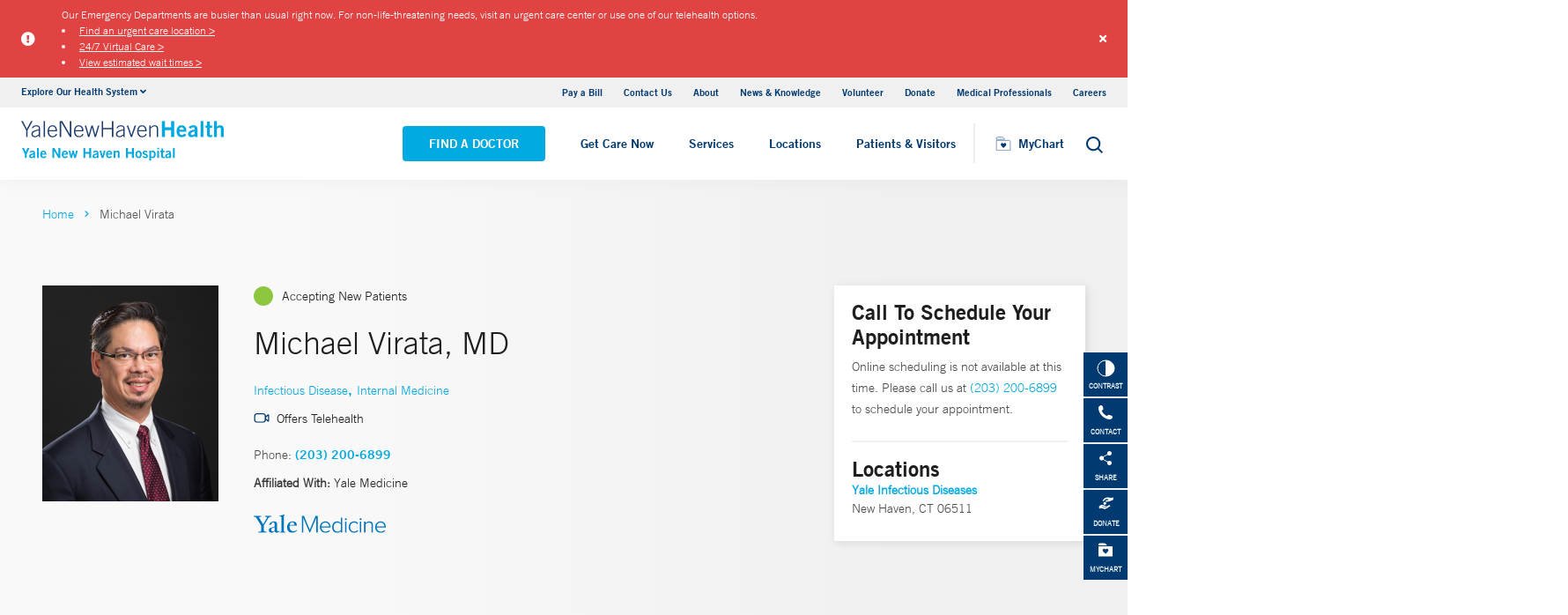

--- FILE ---
content_type: text/html; charset=utf-8
request_url: https://www.ynhh.org/physicians/michael-virata
body_size: 19056
content:


<!DOCTYPE html>
<html lang="en" xmlns="http://www.w3.org/1999/xhtml">
<head>
    <title>Michael Virata, MD Infectious Disease | Yale New Haven Hospital</title><meta itemprop="name" content="Michael Virata, MD Infectious Disease | Yale New Haven Hospital" /><meta name="keywords" content="Michael Virata, MD, Infectious Disease, Yale New Haven Hospital" /><meta name="description" content="Michael Virata specializes in Infectious Disease and is a member of Yale Medicine" /><meta itemprop="description" content="Michael Virata specializes in Infectious Disease and is a member of Yale Medicine" /><link rel="canonical" href="https://www.ynhh.org/physicians/michael-virata"></link>
    <meta charset="utf-8" />
    <meta name="viewport" content="width=device-width, initial-scale=1, maximum-scale=1" />
    <link rel="apple-touch-icon" href="/Dist/img/apple-touch-icon.png" />
    <link rel="icon" type="image/x-icon" href="/Dist/img/favicon.ico" />
    <meta name="msapplication-TileColor" content="#da532c" />
    <meta name="analytics-site-name" content="" />
    <script type="application/ld+json">
        {
"@context": "https://schema.org",
"@type": "BreadCrumbList",
"ItemListElement": [{
"@type": "ListItem",
"position": "1",
"name": "ynhh",
"item": "https://www.ynhh.org/"
},{
"@type": "ListItem",
"position": "2",
"name": "content",
"item": "https://www.ynhh.org/sitecore/content"
},{
"@type": "ListItem",
"position": "3",
"name": "Physicians",
"item": "https://www.ynhh.org/sitecore/content/Physicians"
},{
"@type": "ListItem",
"position": "4",
"name": "V",
"item": "https://www.ynhh.org/sitecore/content/Physicians/V"
},{
"@type": "ListItem",
"position": "5",
"name": "i",
"item": "https://www.ynhh.org/sitecore/content/Physicians/V/i"
},{
"@type": "ListItem",
"position": "6",
"name": "Michael Virata",
"item": "/physicians/michael-virata"
}]
}
    </script>
    <script type="application/ld+json" data-schema="Person" data-cfasync="false">{
  "@context": "https://schema.org",
  "@type": "Person",
  "mainEntityOfPage": {
    "@type": "WebPage",
    "@id": "https://www.ynhh.org/physicians/michael-virata",
    "@context": "https://schema.org"
  },
  "name": "Michael Virata",
  "description": "<p>Michael Virata, MD, is an infectious disease specialist who has focused his career to caring for people with human immunodeficiency virus (HIV) infection or acquired immune deficiency syndrome (AIDS). He is the medical director of HIV clinical services at Yale New Haven Hospital-Saint Raphael Campus, and has worked with Yale New Haven Health and the state of Connecticut to end HIV infections—a goal he hopes to achieve in his lifetime.</p>\r\n<p>Since Dr. Virata decided to specialize in HIV and AIDS in the early ‘90s, prospects for patients have changed tremendously. “It’s moved from being a terminal illness where we didn't have much in the way of treatment to really being in the chronic disease realm,” he says. “For someone young who gets infected right now, their life expectancy is close to being normal as long as they are getting care and follow the general recommendations.” Treatments can bring the virus down to undetectable levels, so people who have HIV can have sexual relationships without fear of transmission, he says. Ending the HIV epidemic is a national goal.\r\n  </p>\r\n<p>The next steps in eradicating the disease starts with the new “95-95-95” goal, which means making sure 95% of people are aware of their HIV status, having 95% of those with HIV on antiretroviral therapy, (ART), and bringing 95% of those on antiretroviral therapy to the point of being virologically suppressed to undetectable levels.   </p>\r\n<p>Dr. Virata says the patients with HIV that he cares for do extremely well. “I have patients that I have followed for many, many years. It's very rewarding to see them carrying on with their normal lives. I've had several patients start families,” he says. “I know their life stories. It's really very fulfilling work.” \r\n</p>\r\n<p></p>",
  "url": "https://www.ynhh.org/physicians/michael-virata",
  "image": {
    "@type": "ImageObject",
    "url": "https://www.ynhh.org/-/media/Images/Physicians/YaleMedecine/Michael-Virata-217202335810.ashx",
    "description": "Michael Virata",
    "height": "2000",
    "width": "1600",
    "@context": "http://schema.org"
  },
  "telephone": "(203) 200-6899",
  "address": {
    "@type": "PostalAddress",
    "streetAddress": "200 Orchard Street ",
    "addressLocality": "New Haven",
    "addressRegion": "CT",
    "postalCode": "06511",
    "addressCountry": "US"
  },
  "geo": {
    "@type": "GeoCoordinates",
    "latitude": "41.307282",
    "longitude": " -72.942901"
  }
}</script>
    <script src="/Dist/Scripts/jquery.min.js"></script>
    <script src="/Dist/Scripts/glide.js"></script>
    <script src="/Dist/Scripts/markerclustererplus.min.js"></script>

    <script src="/Dist/Scripts/script.min.js?v=1028210815"></script>
    <link href="/Dist/Styles/style.min.css?v=1117092902" rel="stylesheet" type="text/css" />

    

    
    
    

    <script src="https://js.hcaptcha.com/1/api.js?onload=onloadCallback&render=explicit" async defer></script>

<style>
#feedbackcaptcha { text-align: left; }
</style><script type="text/javascript" src="https://cdn-prod.securiti.ai/consent/auto_blocking/a2538e5d-3aa9-4bd6-805c-2bbf101e33e3/dc575933-ce4d-4055-b19c-4423277a84e7.js"></script>
<link rel='stylesheet' type='text/css' href='https://cdn-prod.securiti.ai/consent/cookie-consent.css' />
<link rel='stylesheet' type='text/css' href='https://cdn-prod.securiti.ai/consent/styles/a2538e5d-3aa9-4bd6-805c-2bbf101e33e3/dc575933-ce4d-4055-b19c-4423277a84e7.css' /><script src="https://assets.adobedtm.com/be4705422c6a/247399b69a46/launch-d52a5ae2e559.min.js" async></script>
</head>
<body class="theme-primary-navy">
    <script src="https://www.youtube.com/iframe_api"></script>
<!-- Google Tag Manager -->
<noscript><iframe src="https://www.googletagmanager.com/ns.html?id=GTM-M4JH8M"
height="0" width="0" style="display:none;visibility:hidden"></iframe></noscript>
<script>(function(w,d,s,l,i){w[l]=w[l]||[];w[l].push({'gtm.start':
new Date().getTime(),event:'gtm.js'});var f=d.getElementsByTagName(s)[0],
j=d.createElement(s),dl=l!='dataLayer'?'&l='+l:'';j.async=true;j.src=
'https://www.googletagmanager.com/gtm.js?id='+i+dl;f.parentNode.insertBefore(j,f);
})(window,document,'script','dataLayer','GTM-M4JH8M');</script>
<!-- End Google Tag Manager -->
    

    <!-- BEGIN NOINDEX -->
        <div class="alert-container red">
            <div class="inner-container">
                <div class="columns is-gapless m-b-0 alert ">
                    <div class="column is-narrow is-narrow-mobile stretch-items">
                        <div class="icon-section">
                                <i class="fas fa-exclamation-circle" aria-hidden="true"></i>
                                <span class="sr-only">Alert icon</span>

                        </div>
                    </div>
                    <div class="column is-10">
                        <div class="columns is-gapless is-multiline">
                            <div class="column is-12 p-b-0">
                                <div class="link-section">
                                    <div class="alert-message">
Our Emergency Departments are busier than usual right now. For non-life-threatening needs, visit an urgent care center or use one of our telehealth options.&nbsp;
<li><a href="https://www.ynhhs.org/urgent-care">Find an urgent care location &gt;</a></li>
<li><a href="https://www.ynhhs.org/urgent-care/services/virtual-care">24/7 Virtual Care &gt;</a></li>
<li><a href="https://www.ynhhs.org/patient-care/trauma-and-burn/emergency-room-wait-times-ynhhs">View estimated wait times &gt;</a></li>
</div>
                                </div>
                            </div>
                        </div>
                    </div>
                    <a class="close button">
                        <i class="fas fa-times"></i>
                    </a>
                    <input type="hidden" value="0" class="hdn-visibility" />
                    <input type="hidden" value="alert_{B7FC7DDA-6E70-4A7A-93BE-BB33D8D0C786}_4a12113f-6cdc-45c6-b7e4-4a1a5bd9a6a5" class="hdn-cachekey" />
                </div>
            </div>
        </div>
    <!-- END NOINDEX -->
    <!-- BEGIN NOINDEX -->
    <div class="mobile-main-nav">
        <a href="#main" class="skip-to-main-content-link">Skip to main content</a>
            <div class="mobile-main-nav__logo">
                <a href="https://www.ynhh.org/">
                    <img src="/-/media/Images/Logo/SVG/ynhh_logo_download.ashx?iar=0&amp;hash=D31B5E4B29AF565C64131E40D3F08A07" alt="Yale New Haven Health Yale New Haven Hospital" DisableWebEdit="True" />
                </a>
            </div>
                    <div class="mobile-main-nav__cta">
<a class="btn light-blue-filled" href="https://www.ynhh.org/find-a-doctor" DisableWebEdit="True">Find a Doctor</a><a class="btn light-blue" href="https://www.ynhhs.org/get-care-now" DisableWebEdit="True">Get Care Now</a>            </div>
        <ul class="mobile-main-nav__main-menu">
                    <li class="mobile-main-nav__menu-item">
                            <button aria-expanded="false">
                                Services
                                <i class="fas fa-chevron-right dropdown-arrow"></i>
                            </button>
                                                    <div class="mobile-main-nav__panel">
                                <button class="mobile-main-nav__panel-return"><i class="fas fa-chevron-left dropdown-arrow"></i></button>
                                <div class="mobile-main-nav__panel-top">
                                    <h3>
                                        Services
                                    </h3>
                                    <button class="mobile-main-nav__panel-close"></button>
                                </div>
                                    <div class="mobile-main-nav__panel-main">
    <h4>Our Services</h4>
        <ul>
                <li><a title="Cancer (Oncology)" href="https://www.ynhh.org/smilow" DisableWebEdit="True">Cancer (Oncology)</a></li>
                <li><a title="Children’s (Pediatrics)" href="https://www.ynhh.org/childrens-hospital" DisableWebEdit="True">Children’s (Pediatrics)</a></li>
                <li><a title="Children’s (Pediatrics)" href="https://www.ynhh.org/services/digestive-health" DisableWebEdit="True">Digestive Health</a></li>
                <li><a title="Heart &amp; Vascular" href="https://www.ynhh.org/services/heart-and-vascular" DisableWebEdit="True">Heart &amp; Vascular</a></li>
                <li><a title="Women’s Health" href="https://www.ynhh.org/services/maternity-services" DisableWebEdit="True">Maternity (Obstetrics)</a></li>
                <li><a title="Neurology &amp; Neurosurgery" href="https://www.ynhh.org/services/neurology-neurosurgery" DisableWebEdit="True">Neurology &amp; Neurosurgery</a></li>
                <li><a title="Psychiatry" href="https://www.ynhh.org/psychiatric" DisableWebEdit="True">Psychiatry</a></li>
                <li><a title="Radiology and Biomedical Imaging" href="https://www.ynhh.org/services/Department-of-Radiology-and-Biomedical-Imaging" DisableWebEdit="True">Radiology and Biomedical Imaging</a></li>
                <li><a title="Transplantation" href="https://www.ynhh.org/services/transplantation" DisableWebEdit="True">Transplantation</a></li>
        </ul>
                                        <div class="mobile-main-nav__panel-cta">
                                            <a class="mobile-main-nav__menu-arrow" title="View All Services" href="https://www.ynhh.org/services">View All Services</a>
                                        </div>
                                    </div>
                                                                    <div class="mobile-main-nav__panel-bottom">
    <h4>More Care</h4>
        <ul>
                <li><a title="COVID-19 Vaccine" href="https://www.ynhhs.org/patient-care/covid-19" DisableWebEdit="True">COVID-19 Resources</a></li>
                <li><a title="For Medical Professionals" href="https://www.ynhh.org/medical-professionals" DisableWebEdit="True">For Medical Professionals</a></li>
                <li><a href="https://www.ynhhs.org/get-care-now" DisableWebEdit="True">Get Care Now</a></li>
                <li><a title="For Medical Professionals" href="https://www.ynhhs.org/patient-care/pharmacy" DisableWebEdit="True">Pharmacy</a></li>
                <li><a title="Urgent Care" href="https://www.ynhhs.org/urgent-care" DisableWebEdit="True">Urgent Care</a></li>
        </ul>
                                    </div>
                            </div>
                    </li>
                    <li class="mobile-main-nav__menu-item">
                            <button aria-expanded="false">
                                Locations
                                <i class="fas fa-chevron-right dropdown-arrow"></i>
                            </button>
                                                    <div class="mobile-main-nav__panel">
                                <button class="mobile-main-nav__panel-return"><i class="fas fa-chevron-left dropdown-arrow"></i></button>
                                <div class="mobile-main-nav__panel-top">
                                    <h3>
                                        Locations
                                    </h3>
                                    <button class="mobile-main-nav__panel-close"></button>
                                </div>
                                    <div class="mobile-main-nav__panel-main">
    <h4>Location Type</h4>
        <ul>
                <li><a href="https://www.ynhh.org/find-a-location#f:facilitytype=[Blood%20Draw]" DisableWebEdit="True">Blood Draw</a></li>
                <li><a href="https://www.ynhh.org/find-a-location#f:facilitytype=[Cancer%20(Oncology)]" DisableWebEdit="True">Cancer (Oncology)</a></li>
                <li><a href="https://www.ynhh.org/find-a-location#f:facilitytype=[Occupational%20Care]" DisableWebEdit="True">Occupational Care</a></li>
                <li><a href="https://www.ynhh.org/find-a-location#sort=relevancy&amp;numberOfResults=25&amp;f:facilitytype=[Primary%20Care]" DisableWebEdit="True">Primary Care</a></li>
                <li><a href="https://www.ynhh.org/find-a-location#f:facilitytype=[Radiology]" DisableWebEdit="True">Radiology</a></li>
                <li><a title="Urgent Care" href="https://www.ynhhs.org/urgent-care" DisableWebEdit="True" target="_blank">Urgent Care</a></li>
        </ul>
                                        <div class="mobile-main-nav__panel-cta">
                                            <a class="mobile-main-nav__menu-arrow" title="Find a Location" href="https://www.ynhh.org/find-a-location">Find a Location</a>
                                        </div>
                                    </div>
                                                                    <div class="mobile-main-nav__panel-bottom">
    <h4>Hospitals and Multispecialty Locations</h4>
        <ul>
                <li><a href="/locations/new-haven-35-park-street-smilow" DisableWebEdit="True">Smilow Cancer Hospital at Yale New Haven</a></li>
                <li><a href="/locations/new-haven-1-park-street" DisableWebEdit="True">Yale New Haven Children&#39;s Hospital</a></li>
                <li><a href="/locations/new-haven-20-york-street" DisableWebEdit="True">Yale New Haven Hospital, York Street Campus</a></li>
                <li><a href="/locations/new-haven-1450-chapel-street" DisableWebEdit="True">Yale New Haven Hospital, Saint Raphael Campus</a></li>
                <li><a href="/locations/new-haven-184-liberty-street?Yale New Haven Psychiatric Hospital" DisableWebEdit="True" target="|Custom">Yale New Haven Psychiatric Hospital</a></li>
        </ul>
    <div class="location-menu" data-column-id="{374C6B38-AE45-4706-A874-A1DA6DA8E33D}">
        <h4 class="location-title" data-location-title="Locations Near You">Our Locations</h4>
            <ul class="locations-list">
                    <li><a href="/locations/new-haven-1-park-street">Yale New Haven Children&#39;s Hospital</a></li>
                    <li><a href="/locations/new-london-365-montauk-ave">Lawrence + Memorial Hospital</a></li>
                    <li><a href="/locations/fairfield-309-stillson-road">Fairfield Urgent Care Center - Fairfield</a></li>
                    <li><a href="/locations/new-haven-20-york-street">Yale New Haven Hospital, York Street Campus</a></li>
            </ul>
    </div>
                                    </div>
                            </div>
                    </li>
                    <li class="mobile-main-nav__menu-item">
                            <button aria-expanded="false">
                                Patients &amp; Visitors
                                <i class="fas fa-chevron-right dropdown-arrow"></i>
                            </button>
                                                    <div class="mobile-main-nav__panel">
                                <button class="mobile-main-nav__panel-return"><i class="fas fa-chevron-left dropdown-arrow"></i></button>
                                <div class="mobile-main-nav__panel-top">
                                    <h3>
                                        Patients &amp; Visitors
                                    </h3>
                                    <button class="mobile-main-nav__panel-close"></button>
                                </div>
                                    <div class="mobile-main-nav__panel-main">
    <h4>Patients</h4>
        <ul>
                <li><a title="Billing &amp; Insurance:" href="https://www.ynhh.org/patients-visitors/billing-insurance" DisableWebEdit="True">Billing &amp; Insurance</a></li>
                <li><a title="Classes &amp; Events" href="https://www.ynhhs.org/events" DisableWebEdit="True">Classes &amp; Events</a></li>
                <li><a title="Financial Assistance" href="https://www.ynhh.org/patients-visitors/billing-insurance/Financial-assistance" DisableWebEdit="True">Financial Assistance</a></li>
                <li><a href="https://www.ynhhs.org/get-care-now" DisableWebEdit="True">Get Care Now</a></li>
                <li><a title="Language Assistance" href="https://www.ynhh.org/services/support-services/interpreter-translation" DisableWebEdit="True">Language Services</a></li>
                <li><a href="https://www.ynhhs.org/patient-care/Patient-Rights-and-Responsibilities/no-surprise-billing" DisableWebEdit="True">No Surprises Act</a></li>
                <li><a title="Parking" href="https://www.ynhh.org/patients-visitors/parking" DisableWebEdit="True">Parking</a></li>
                <li><a title="Patient Guidelines" href="https://www.ynhh.org/patients-visitors/what-to-expect" DisableWebEdit="True">Patient Guidelines</a></li>
                <li><a title="Patient Rights &amp; Responsibilities" href="https://www.ynhh.org/patients-visitors/patient-rights-responsibilities" DisableWebEdit="True">Patient Rights &amp; Responsibilities</a></li>
                <li><a title="Pay Your Bill" href="https://mychart.ynhhs.org/MyChart-PRD/" DisableWebEdit="True">Pay Your Bill</a></li>
                <li><a title="Classes &amp; Events" href="https://www.ynhh.org/services/support-services" DisableWebEdit="True">Support Services</a></li>
        </ul>
    <h4>Visitors</h4>
        <ul>
                <li><a title="Dining Options" href="https://www.ynhh.org/patients-visitors/amenities/dining" DisableWebEdit="True">Dining Options</a></li>
                <li><a title="Gift Shop" href="https://www.ynhh.org/patients-visitors/amenities/glass-door-gift-shop" DisableWebEdit="True">Gift Shop</a></li>
                <li><a title="Hospital Amenities" href="https://www.ynhh.org/patients-visitors/amenities" DisableWebEdit="True">Hospital Amenities</a></li>
                <li><a title="Send a Patient Greeting" href="https://www.ynhh.org/patients-visitors/information-communications/e-greetings-form" DisableWebEdit="True">Send a Patient Greeting</a></li>
                <li><a title="Visitor Guidelines" href="https://www.ynhh.org/patients-visitors/Visiting-Hours-and-Guidelines" DisableWebEdit="True">Visitor Guidelines</a></li>
                <li><a title="Where to Stay" href="/locations/new-haven-20-york-street#lodging" DisableWebEdit="True">Where to Stay</a></li>
        </ul>
                                        <div class="mobile-main-nav__panel-cta">
                                            <a class="mobile-main-nav__menu-arrow" title="View All Patient &amp; Visitor Information" href="https://www.ynhh.org/patients-visitors">View All Patient &amp; Visitor Information</a>
                                        </div>
                                    </div>
                                                                    <div class="mobile-main-nav__panel-bottom">
    <h4>Patient Tools</h4>
        <ul>
                <li><a href="https://www.ynhhs.org/make-an-appointment" DisableWebEdit="True">Make an Appointment</a></li>
                <li><a href="https://mychart.ynhhs.org/" rel="noopener noreferrer" title="Prescription Refills" DisableWebEdit="True" target="_blank">Prescription Refills</a></li>
                <li><a title="Request Medical Records" href="https://www.ynhhs.org/online-tools/Request-Medical-Records" DisableWebEdit="True">Request Medical Records</a></li>
                <li><a title="Thank Your Caregiver - ThinkThanks Employee Spotlight" href="https://www.ynhhs.org/employee-spotlight" DisableWebEdit="True">Thank Your Caregiver - ThinkThanks Employee Spotlight</a></li>
                <li><a href="https://www.ynhhs.org/online-tools/mobile-app" DisableWebEdit="True">YM-YNH Wayfinding App</a></li>
        </ul>
                                    </div>
                            </div>
                    </li>
        </ul>
        <div  class="mobile-main-nav__locations expand-menu">
            <button id="explore-menu-button" aria-controls="explore-menu-dropdown">
                Explore Our Health System<i class="fas fa-chevron-down dropdown-arrow"></i>
            </button>
            <ul class="mobile-main-nav__locations-items" role="menu" aria-labelledby="explore-menu-button" id="explore-menu-dropdown">
                        <li role="presentation">
                            <a role="menuitem" tabindex="-1" href="https://www.ynhhs.org/">Yale New Haven Health</a>
                        </li>
                        <li role="presentation">
                            <a role="menuitem" tabindex="-1" href="https://www.bridgeporthospital.org/">Bridgeport Hospital</a>
                        </li>
                        <li role="presentation">
                            <a role="menuitem" tabindex="-1" href="https://www.ynhh.org/childrens-hospital">Yale New Haven Children&#39;s Hospital</a>
                        </li>
                        <li role="presentation">
                            <a role="menuitem" tabindex="-1" href="https://www.greenwichhospital.org/">Greenwich Hospital</a>
                        </li>
                        <li role="presentation">
                            <a role="menuitem" tabindex="-1" href="https://www.lmhospital.org/">Lawrence + Memorial Hospital</a>
                        </li>
                        <li role="presentation">
                            <a role="menuitem" tabindex="-1" href="https://www.ynhh.org/psychiatric">Yale New Haven Psychiatric Hospital</a>
                        </li>
                        <li role="presentation">
                            <a role="menuitem" tabindex="-1" href="https://www.ynhh.org/smilow">Smilow Cancer Hospital</a>
                        </li>
                        <li role="presentation">
                            <a role="menuitem" tabindex="-1" href="https://www.ynhhs.org/urgent-care">Yale New Haven Health Urgent Care</a>
                        </li>
                        <li role="presentation">
                            <a role="menuitem" tabindex="-1" href="https://www.westerlyhospital.org/">Westerly Hospital</a>
                        </li>
                        <li role="presentation">
                            <a role="menuitem" tabindex="-1" href="https://www.ynhh.org/">Yale New Haven Hospital</a>
                        </li>
                        <li role="presentation">
                            <a role="menuitem" tabindex="-1" href="https://www.ynhhs.org/clinical-affiliates">Clinical Affiliates</a>
                        </li>
                        <li role="presentation">
                            <a role="menuitem" tabindex="-1" href="https://www.northeastmedicalgroup.org/">Northeast Medical Group</a>
                        </li>
            </ul>
        </div>
            <ul class="mobile-main-nav__utility-links">

                    <li><a href="https://mychart.ynhhs.org/MyChart-PRD/Billing/Summary" rel="noopener noreferrer" DisableWebEdit="True" target="_blank">Pay a Bill</a></li>
                    <li><a href="https://www.ynhh.org/contact" DisableWebEdit="True">Contact Us</a></li>
                    <li><a title="About" href="https://www.ynhh.org/about" DisableWebEdit="True">About</a></li>
                    <li><a title="News &amp; Knowledge" href="https://www.ynhhs.org/news-media/blog" DisableWebEdit="True">News &amp; Knowledge</a></li>
                    <li><a href="https://www.ynhh.org/about/community/volunteers" DisableWebEdit="True">Volunteer</a></li>
                    <li><a href="https://www.givetoynhh.org/" DisableWebEdit="True">Donate</a></li>
                    <li><a title="Medical Professionals" href="https://www.ynhh.org/medical-professionals" DisableWebEdit="True">Medical Professionals</a></li>
                    <li><a href="https://www.ynhh.org/careers" DisableWebEdit="True">Careers</a></li>
            </ul>
                <button class="mobile-main-nav__close" aria-label="Close Mobile Menu"></button>
    </div>





    <div class="utility-nav is-hidden-touch">
        <a href="#main" class="skip-to-main-content-link">Skip to main content</a>
        <div class="inner-container">
                <div class="dropdown">
                    <div class="dropdown-trigger">
                        <a class="dropdown-btn" aria-haspopup="true" aria-controls="dropdown-menu">
                            <span>Explore Our Health System</span>
                            <span class="icon is-small">
                                <i class="fas fa-angle-down" aria-hidden="true"></i>
                            </span>
                        </a>
                    </div>
                    <div class="dropdown-menu" role="menu">
                        <div class="dropdown-content">
                                    <a href="https://www.ynhhs.org/" class="dropdown-item">Yale New Haven Health</a>
                                    <a href="https://www.bridgeporthospital.org/" class="dropdown-item">Bridgeport Hospital</a>
                                    <a href="https://www.ynhh.org/childrens-hospital" class="dropdown-item">Yale New Haven Children&#39;s Hospital</a>
                                    <a href="https://www.greenwichhospital.org/" class="dropdown-item">Greenwich Hospital</a>
                                    <a href="https://www.lmhospital.org/" class="dropdown-item">Lawrence + Memorial Hospital</a>
                                    <a href="https://www.ynhh.org/psychiatric" class="dropdown-item">Yale New Haven Psychiatric Hospital</a>
                                    <a href="https://www.ynhh.org/smilow" class="dropdown-item">Smilow Cancer Hospital</a>
                                    <a href="https://www.ynhhs.org/urgent-care" class="dropdown-item">Yale New Haven Health Urgent Care</a>
                                    <a href="https://www.westerlyhospital.org/" class="dropdown-item">Westerly Hospital</a>
                                    <a href="https://www.ynhh.org/" class="dropdown-item">Yale New Haven Hospital</a>
                                    <a href="https://www.ynhhs.org/clinical-affiliates" class="dropdown-item">Clinical Affiliates</a>
                                    <a href="https://www.northeastmedicalgroup.org/" class="dropdown-item">Northeast Medical Group</a>
                        </div>
                    </div>
                </div>
            <div class="link-container">
<a href="https://mychart.ynhhs.org/MyChart-PRD/Billing/Summary" rel="noopener noreferrer" DisableWebEdit="True" target="_blank">Pay a Bill</a><a href="https://www.ynhh.org/contact" DisableWebEdit="True">Contact Us</a><a title="About" href="https://www.ynhh.org/about" DisableWebEdit="True">About</a><a title="News &amp; Knowledge" href="https://www.ynhhs.org/news-media/blog" DisableWebEdit="True">News &amp; Knowledge</a><a href="https://www.ynhh.org/about/community/volunteers" DisableWebEdit="True">Volunteer</a><a href="https://www.givetoynhh.org/" DisableWebEdit="True">Donate</a><a title="Medical Professionals" href="https://www.ynhh.org/medical-professionals" DisableWebEdit="True">Medical Professionals</a><a href="https://www.ynhh.org/careers" DisableWebEdit="True">Careers</a>                            </div>
        </div>
    </div>
    <header class="header">
        <div class="header__main-wrapper">
            <div class="header__container">
                <div class="header__logo">
                    <a href="https://www.ynhh.org/">
                        <img src="/-/media/Images/Logo/SVG/ynhh_logo_download.ashx?iar=0&amp;hash=D31B5E4B29AF565C64131E40D3F08A07" alt="Yale New Haven Health Yale New Haven Hospital" DisableWebEdit="True" />
                    </a>
                </div>
                <nav class="header__nav" aria-label="main navigation">
                        <ul class="header__nav-list">
                                            <li class="header__nav-item"><a class="light-blue-filled" href="https://www.ynhh.org/find-a-doctor" DisableWebEdit="True">Find a Doctor</a></li>
                                            <li class="header__nav-item"><a class="light-blue" href="https://www.ynhhs.org/get-care-now" DisableWebEdit="True">Get Care Now</a></li>
                                                                <li class="header__nav-item has-submenu">
                                        <button class="active-trigger" aria-expanded="false">
                                            Services
                                        </button>
                                            <div class="drop-down">
                                                    <div class="drop-left">
                                                        <div class="drop-top">
    <div class="drop-top__left-inner">
        <h3>Our Services</h3>
        <div>
                    <ul>
                            <li><a title="Cancer (Oncology)" href="https://www.ynhh.org/smilow" DisableWebEdit="True">Cancer (Oncology)</a></li>
                            <li><a title="Children’s (Pediatrics)" href="https://www.ynhh.org/childrens-hospital" DisableWebEdit="True">Children’s (Pediatrics)</a></li>
                            <li><a title="Children’s (Pediatrics)" href="https://www.ynhh.org/services/digestive-health" DisableWebEdit="True">Digestive Health</a></li>
                            <li><a title="Heart &amp; Vascular" href="https://www.ynhh.org/services/heart-and-vascular" DisableWebEdit="True">Heart &amp; Vascular</a></li>
                    </ul>
                    <ul>
                            <li><a title="Women’s Health" href="https://www.ynhh.org/services/maternity-services" DisableWebEdit="True">Maternity (Obstetrics)</a></li>
                            <li><a title="Neurology &amp; Neurosurgery" href="https://www.ynhh.org/services/neurology-neurosurgery" DisableWebEdit="True">Neurology &amp; Neurosurgery</a></li>
                            <li><a title="Psychiatry" href="https://www.ynhh.org/psychiatric" DisableWebEdit="True">Psychiatry</a></li>
                            <li><a title="Radiology and Biomedical Imaging" href="https://www.ynhh.org/services/Department-of-Radiology-and-Biomedical-Imaging" DisableWebEdit="True">Radiology and Biomedical Imaging</a></li>
                    </ul>
        </div>
    </div>
                                                                                                                    </div>
                                                            <div class="drop-bottom">
                                                                <a class="drop-down__menu-arrow" title="View All Services" href="https://www.ynhh.org/services">View All Services</a>
                                                            </div>
                                                    </div>
                                                                                                    <div class="drop-right">
                                                        <div class="drop-top">
    <div class="drop-top__left-inner">
        <h3>More Care</h3>
        <div>
                    <ul class="">
                            <li><a title="COVID-19 Vaccine" href="https://www.ynhhs.org/patient-care/covid-19" DisableWebEdit="True">COVID-19 Resources</a></li>
                            <li><a title="For Medical Professionals" href="https://www.ynhh.org/medical-professionals" DisableWebEdit="True">For Medical Professionals</a></li>
                            <li><a href="https://www.ynhhs.org/get-care-now" DisableWebEdit="True">Get Care Now</a></li>
                            <li><a title="For Medical Professionals" href="https://www.ynhhs.org/patient-care/pharmacy" DisableWebEdit="True">Pharmacy</a></li>
                            <li><a title="Urgent Care" href="https://www.ynhhs.org/urgent-care" DisableWebEdit="True">Urgent Care</a></li>
                    </ul>
        </div>
    </div>
                                                                                                                    </div>
                                                        <div class="drop-bottom"></div>
                                                    </div>
                                                <button class="drop-down__close"><span>close</span></button>
                                            </div>
                                    </li>
                                    <li class="header__nav-item has-submenu">
                                        <button class="active-trigger" aria-expanded="false">
                                            Locations
                                        </button>
                                            <div class="drop-down">
                                                    <div class="drop-left">
                                                        <div class="drop-top">
    <div class="drop-top__left-inner">
        <h3>Location Type</h3>
        <div>
                    <ul class="">
                            <li><a href="https://www.ynhh.org/find-a-location#f:facilitytype=[Blood%20Draw]" DisableWebEdit="True">Blood Draw</a></li>
                            <li><a href="https://www.ynhh.org/find-a-location#f:facilitytype=[Cancer%20(Oncology)]" DisableWebEdit="True">Cancer (Oncology)</a></li>
                            <li><a href="https://www.ynhh.org/find-a-location#f:facilitytype=[Occupational%20Care]" DisableWebEdit="True">Occupational Care</a></li>
                            <li><a href="https://www.ynhh.org/find-a-location#sort=relevancy&amp;numberOfResults=25&amp;f:facilitytype=[Primary%20Care]" DisableWebEdit="True">Primary Care</a></li>
                            <li><a href="https://www.ynhh.org/find-a-location#f:facilitytype=[Radiology]" DisableWebEdit="True">Radiology</a></li>
                            <li><a title="Urgent Care" href="https://www.ynhhs.org/urgent-care" DisableWebEdit="True" target="_blank">Urgent Care</a></li>
                    </ul>
        </div>
    </div>
                                                                                                                    </div>
                                                            <div class="drop-bottom">
                                                                <a class="drop-down__menu-arrow" title="Find a Location" href="https://www.ynhh.org/find-a-location">Find a Location</a>
                                                            </div>
                                                    </div>
                                                                                                    <div class="drop-right">
                                                        <div class="drop-top">
    <div class="drop-top__left-inner">
        <h3>Hospitals and Multispecialty Locations</h3>
        <div>
                    <ul class="">
                            <li><a href="/locations/new-haven-35-park-street-smilow" DisableWebEdit="True">Smilow Cancer Hospital at Yale New Haven</a></li>
                            <li><a href="/locations/new-haven-1-park-street" DisableWebEdit="True">Yale New Haven Children&#39;s Hospital</a></li>
                            <li><a href="/locations/new-haven-20-york-street" DisableWebEdit="True">Yale New Haven Hospital, York Street Campus</a></li>
                            <li><a href="/locations/new-haven-1450-chapel-street" DisableWebEdit="True">Yale New Haven Hospital, Saint Raphael Campus</a></li>
                            <li><a href="/locations/new-haven-184-liberty-street?Yale New Haven Psychiatric Hospital" DisableWebEdit="True" target="|Custom">Yale New Haven Psychiatric Hospital</a></li>
                    </ul>
        </div>
    </div>
                                                                <div class="drop-top__right-inner drop-top__left-inner location-menu" data-column-id="{374C6B38-AE45-4706-A874-A1DA6DA8E33D}">
        <h3 class="location-title" data-location-title="Locations Near You">
            Our Locations
        </h3>
        <div>
                <ul class="locations-list ">
                        <li><a href="/locations/new-haven-1-park-street">Yale New Haven Children&#39;s Hospital</a></li>
                        <li><a href="/locations/new-london-365-montauk-ave">Lawrence + Memorial Hospital</a></li>
                        <li><a href="/locations/fairfield-309-stillson-road">Fairfield Urgent Care Center - Fairfield</a></li>
                        <li><a href="/locations/new-haven-20-york-street">Yale New Haven Hospital, York Street Campus</a></li>
                </ul>
        </div>
    </div>
                                                        </div>
                                                        <div class="drop-bottom"></div>
                                                    </div>
                                                <button class="drop-down__close"><span>close</span></button>
                                            </div>
                                    </li>
                                    <li class="header__nav-item has-submenu">
                                        <button class="active-trigger" aria-expanded="false">
                                            Patients &amp; Visitors
                                        </button>
                                            <div class="drop-down">
                                                    <div class="drop-left">
                                                        <div class="drop-top">
    <div class="drop-top__left-inner">
        <h3>Patients</h3>
        <div>
                    <ul>
                            <li><a title="Billing &amp; Insurance:" href="https://www.ynhh.org/patients-visitors/billing-insurance" DisableWebEdit="True">Billing &amp; Insurance</a></li>
                            <li><a title="Classes &amp; Events" href="https://www.ynhhs.org/events" DisableWebEdit="True">Classes &amp; Events</a></li>
                            <li><a title="Financial Assistance" href="https://www.ynhh.org/patients-visitors/billing-insurance/Financial-assistance" DisableWebEdit="True">Financial Assistance</a></li>
                            <li><a href="https://www.ynhhs.org/get-care-now" DisableWebEdit="True">Get Care Now</a></li>
                            <li><a title="Language Assistance" href="https://www.ynhh.org/services/support-services/interpreter-translation" DisableWebEdit="True">Language Services</a></li>
                    </ul>
                    <ul>
                            <li><a href="https://www.ynhhs.org/patient-care/Patient-Rights-and-Responsibilities/no-surprise-billing" DisableWebEdit="True">No Surprises Act</a></li>
                            <li><a title="Parking" href="https://www.ynhh.org/patients-visitors/parking" DisableWebEdit="True">Parking</a></li>
                            <li><a title="Patient Guidelines" href="https://www.ynhh.org/patients-visitors/what-to-expect" DisableWebEdit="True">Patient Guidelines</a></li>
                            <li><a title="Patient Rights &amp; Responsibilities" href="https://www.ynhh.org/patients-visitors/patient-rights-responsibilities" DisableWebEdit="True">Patient Rights &amp; Responsibilities</a></li>
                            <li><a title="Pay Your Bill" href="https://mychart.ynhhs.org/MyChart-PRD/" DisableWebEdit="True">Pay Your Bill</a></li>
                    </ul>
        </div>
    </div>
                                                                <div class="drop-top__right-inner">
        <h3>Visitors</h3>
        <div>
                    <ul class="">
                            <li><a title="Dining Options" href="https://www.ynhh.org/patients-visitors/amenities/dining" DisableWebEdit="True">Dining Options</a></li>
                            <li><a title="Gift Shop" href="https://www.ynhh.org/patients-visitors/amenities/glass-door-gift-shop" DisableWebEdit="True">Gift Shop</a></li>
                            <li><a title="Hospital Amenities" href="https://www.ynhh.org/patients-visitors/amenities" DisableWebEdit="True">Hospital Amenities</a></li>
                            <li><a title="Send a Patient Greeting" href="https://www.ynhh.org/patients-visitors/information-communications/e-greetings-form" DisableWebEdit="True">Send a Patient Greeting</a></li>
                            <li><a title="Visitor Guidelines" href="https://www.ynhh.org/patients-visitors/Visiting-Hours-and-Guidelines" DisableWebEdit="True">Visitor Guidelines</a></li>
                            <li><a title="Where to Stay" href="/locations/new-haven-20-york-street#lodging" DisableWebEdit="True">Where to Stay</a></li>
                    </ul>
        </div>
    </div>
                                                        </div>
                                                            <div class="drop-bottom">
                                                                <a class="drop-down__menu-arrow" title="View All Patient &amp; Visitor Information" href="https://www.ynhh.org/patients-visitors">View All Patient &amp; Visitor Information</a>
                                                            </div>
                                                    </div>
                                                                                                    <div class="drop-right">
                                                        <div class="drop-top">
    <div class="drop-top__left-inner">
        <h3>Patient Tools</h3>
        <div>
                    <ul class="">
                            <li><a href="https://www.ynhhs.org/make-an-appointment" DisableWebEdit="True">Make an Appointment</a></li>
                            <li><a href="https://mychart.ynhhs.org/" rel="noopener noreferrer" title="Prescription Refills" DisableWebEdit="True" target="_blank">Prescription Refills</a></li>
                            <li><a title="Request Medical Records" href="https://www.ynhhs.org/online-tools/Request-Medical-Records" DisableWebEdit="True">Request Medical Records</a></li>
                            <li><a title="Thank Your Caregiver - ThinkThanks Employee Spotlight" href="https://www.ynhhs.org/employee-spotlight" DisableWebEdit="True">Thank Your Caregiver - ThinkThanks Employee Spotlight</a></li>
                            <li><a href="https://www.ynhhs.org/online-tools/mobile-app" DisableWebEdit="True">YM-YNH Wayfinding App</a></li>
                    </ul>
        </div>
    </div>
                                                                                                                    </div>
                                                        <div class="drop-bottom"></div>
                                                    </div>
                                                <button class="drop-down__close"><span>close</span></button>
                                            </div>
                                    </li>
                        </ul>
                </nav>
                <div class="header__right  ">
                    <div class="header__right-wrapper">
<a href="https://mychart.ynhhs.org/MyChart-PRD/Authentication/Login?" rel="noopener noreferrer" hasDisableWebEdit="True" target="_blank"><img src="/-/media/Images/Icons/Header-Icons/icon-mychart-header.ashx?iar=0&amp;hash=65F8CEB084B4838CD046EF032FAA6222" alt="My chart icon, a folder with a heart in the middle." DisableWebEdit="True" />                            <span>MyChart</span>
</a>                        <button class="header__search" aria-expanded="false">
                            <span>Search</span>
                            <img src="/-/media/Images/Icons/Header-Icons/icon-search.ashx?iar=0&amp;hash=9B497E70A197DB7B978628BC7F382EB4" class="icon-default" alt="Search icon magnifying glass" title="Search icon magnifying glass" DisableWebEdit="True" />
                            <img src="/-/media/Images/Icons/Header-Icons/close-search.ashx?iar=0&amp;hash=ADF7FAD1D54E8EA37EB30B6DB3D09526" class="icon-active" alt="close search" DisableWebEdit="True" />
                        </button>
                    </div>
                    <button class="header__burger" aria-label="menu" aria-expanded="false">
                        <span></span>
                        <span></span>
                        <span></span>
                    </button>
                </div>
            </div>
            <div class="main-search-nav">
                <div class="main-search-nav__wrapper">
                    <button class="main-search-nav__panel-close" aria-label="close menu"></button>
                    <a class="main-search-nav__logo" href="/">
                        <img src="/-/media/Images/Logo/SVG/ynhh_logo_download.ashx?iar=0&amp;hash=D31B5E4B29AF565C64131E40D3F08A07" alt="Yale New Haven Health Yale New Haven Hospital" DisableWebEdit="True" />
                    </a>
                    <img src="/-/media/Images/Icons/Header-Icons/icon-search.ashx?iar=0&amp;hash=9B497E70A197DB7B978628BC7F382EB4" class="main-search-nav__search-identifier" alt="Search icon magnifying glass" title="Search icon magnifying glass" DisableWebEdit="True" />
                    <div id="mobileNavSearchIcon" class="input-container">
                        



<script>
    document.addEventListener("CoveoSearchEndpointInitialized", function() {
        var searchboxElement = document.getElementById("coveo234hj23");
        searchboxElement.addEventListener("CoveoComponentInitialized", function() {
            CoveoForSitecore.initSearchboxIfStandalone(searchboxElement, "https://www.ynhh.org/search");
        });
    })
</script>    <div id="coveo234hj23_container" class="coveo-for-sitecore-search-box-container"
           data-prebind-maximum-age='currentMaximumAge'
  data-pipeline='Site Search Pipeline'
>
        <div id="coveo234hj23"
             class="CoveoSearchbox"
               data-enable-omnibox='true'
  data-prebind-maximum-age='currentMaximumAge'
  data-pipeline='Site Search Pipeline'
  data-placeholder='Search'
  data-clear-filters-on-new-query='false'
>
            
            
<script type="text/javascript">
    document.addEventListener("CoveoSearchEndpointInitialized", function() {
        var componentId = "coveo234hj23";
        var componentElement = document.getElementById(componentId);

        function showError(error) {
                console.error(error);
        }

        function areCoveoResourcesIncluded() {
            return typeof (Coveo) !== "undefined";
        }

        if (areCoveoResourcesIncluded()) {
            var event = document.createEvent("CustomEvent");
            event.initEvent("CoveoComponentInitialized", false, true);
            
            setTimeout(function() {
                componentElement.dispatchEvent(event);
            }, 0);
        } else {
            componentElement.classList.add("invalid");
            showError("The Coveo Resources component must be included in this page.");
        }
    });
</script>
            <div class="CoveoForSitecoreBindWithUserContext"></div>
            <div class="CoveoForSitecoreExpressions"></div>
            <div class="CoveoForSitecoreConfigureSearchHub" data-sc-search-hub="search"></div>
        </div>
        
    </div>

                    </div>
                    <div class="main-search-nav__bottom">
                                <div class="main-search-nav__left">
                                    <h3>Popular Services</h3>
                                    <ul>
                                            <li><a href="https://www.ynhh.org/services/digestive-health">Gastroenterology</a></li>
                                            <li><a href="https://www.ynhh.org/services/heart-and-vascular">Heart &amp; Vascular</a></li>
                                            <li><a href="https://www.ynhh.org/services/neurology-neurosurgery">Neurology &amp; Neurosurgery</a></li>
                                    </ul>
                                    <a class="btn has-arrow" href="https://www.ynhh.org/services">View All Services</a>
                                </div>
                                <div class="main-search-nav__center">
                                    <h3>Popular Locations</h3>
                                    <ul>
                                            <li><a href="/locations/new-haven-1-park-street">Yale New Haven Children&#39;s Hospital</a></li>
                                            <li><a href="/locations/new-haven-20-york-street">Yale New Haven Hospital - York Street Campus</a></li>
                                            <li><a href="/locations/new-haven-1450-chapel-street">Yale New Haven Hospital - Saint Raphael Campus</a></li>
                                    </ul>
                                    <a class="btn has-arrow" href="https://www.ynhh.org/find-a-location">View All Locations</a>
                                </div>
                                <div class="main-search-nav__right">
                                    <h4>Frequent Searches</h4>
                                        <ul>
                                                <li>
                                                    <a href="https://www.ynhhs.org/careers">Careers</a>
                                                </li>
                                                <li>
                                                    <a href="https://www.ynhhs.org/online-tools/Request-Medical-Records">Medical Records Request</a>
                                                </li>
                                                <li>
                                                    <a rel="noopener noreferrer" href="https://mychart.ynhhs.org/MyChart-PRD/" target="_blank">MyChart</a>
                                                </li>
                                        </ul>
                                </div>
                    </div>
                </div>
            </div>
        </div>
    </header>
<script>
    
</script>

    <!--Toolbar Desktop -->
    <div class="main-right-box toolbar toolbar-desktop is-hidden-touch">
        <!-- Contrast -->
        <div class="toolbar-box">
            <div class="icon">
                <img src="/Dist/img/contrast-icon.svg" alt="">
            </div>
            <p class="label">Contrast</p>
            <div class="field slide-field">
                <div class="share-container">
                    <div><span>Off</span></div>
                    <div>
                        <input id="switchRoundedDefault" type="checkbox" name="switchRoundedDefault" class="switch is-rounded contrast-checkbox desktop-input" aria-label="Enable high‑contrast mode">
                        <label for="switchRoundedDefault"></label>
                    </div>
                    
                    <div><span>On</span></div>
                </div>

            </div>
        </div>
            <!-- Contact -->
            <a class="toolbar-box" href="https://www.ynhh.org/contact" target="_blank">
                <div class="icon">
                    <img src="/Dist/img/contact-icon.svg" alt="">
                </div>
                <p class="label">Contact</p>
            </a>
        <!-- Share -->
        <div class="toolbar-box">
            <div class="icon">
                <img src="/Dist/img/share-icon.svg" alt="">
            </div>
            <p class="label">Share</p>
            <div class="slide-field share">
                <div class="share-container">
                    <div>
                        <a href="/cdn-cgi/l/email-protection#[base64]" title="Share through e-mail"><i class="far fa-envelope"></i></a>
                    </div>
                    <div>
                        <a href="javascript:openFacebookShareModal(&#39;https://www.ynhh.org/physicians/michael-virata&#39;, 520, 350)" title="Share through Facebook"><i class="fab fa-facebook-f"></i></a>
                    </div>
                    <div>
                        <a href="javascript:openTwitterShareModal(&#39;https://www.ynhh.org/physicians/michael-virata&#39;, &#39;Michael Virata&#39;, 520, 350)" title="Share through Twitter"><i class="fab fa-twitter"></i></a>
                    </div>
                </div>
            </div>
        </div>
            <!-- Donate -->
            <a class="toolbar-box" href="https://www.givetoynhh.org/" target="_blank">
                <div class="icon">
                    <img src="/Dist/img/donate-icon.svg" alt="">
                </div>
                <p class="label">Donate</p>
            </a>

            <!-- MyChart -->
            <a class="toolbar-box" href="https://mychart.ynhhs.org/MyChart-PRD/Authentication/Login?" target="_blank">
                <div class="icon">
                    <img src="/Dist/img/mychar-icon.svg" alt="">
                </div>
                <p class="label">MyChart</p>
            </a>
    </div>
    <!--Toolbar Mobile -->
    <div class="main-right-box toolbar toolbar-mobile is-hidden-desktop">
        <div class="toolbar-box help">
            <div class="icon">
                <i class="far fa-hand-point-up"></i>
            </div>
            <p class="label">Help</p>
            <div class="field menu-slideout">
                <!-- Contrast -->
                <div class="toolbar-box mobile">
                    <div class="icon">
                        <img src="/Dist/img/contrast-icon.svg" alt="">
                    </div>
                    <p class="label">Contrast</p>
                    <div class="field slide-field">
                        <div><span>Off</span></div>
                        <div>
                            <input id="switchRoundedMobile" type="checkbox" name="switchRoundedMobile" class="switch is-rounded contrast-checkbox mobile-input" aria-label="Enable high‑contrast mode">
                            <label for="switchRoundedMobile"></label>
                        </div>
                        <div><span>On</span></div>
                    </div>
                </div>
                    <!-- Contact -->
                    <a class="toolbar-box mobile" href="https://www.ynhh.org/contact" target="_blank">
                        <div class="icon">
                            <img src="/Dist/img/contact-icon.svg" alt="">
                        </div>
                        <p class="label">Contact</p>
                    </a>
                <!-- Share -->
                <div class="toolbar-box mobile">
                    <div class="icon">
                        <img src="/Dist/img/share-icon.svg" alt="">
                    </div>
                    <p class="label">Share</p>
                    <div class="slide-field share">
                        <div class="share-container">
                            <div>
                                <a href="/cdn-cgi/l/email-protection#[base64]" title="Share through e-mail"><i class="far fa-envelope"></i></a>
                            </div>
                            <div>
                                <a href="javascript:openFacebookShareModal(&#39;https://www.ynhh.org/physicians/michael-virata&#39;, 520, 350)" title="Share through Facebook"><i class="fab fa-facebook-f"></i></a>
                            </div>
                            <div>
                                <a href="javascript:openTwitterShareModal(&#39;https://www.ynhh.org/physicians/michael-virata&#39;, &#39;Michael Virata&#39;, 520, 350)" title="Share through Twitter"><i class="fab fa-twitter"></i></a>
                            </div>
                        </div>
                    </div>
                </div>
                    <!-- Donate -->
                    <a class="toolbar-box" href="https://www.givetoynhh.org/" target="_blank">
                        <div class="icon">
                            <img src="/Dist/img/donate-icon.svg" alt="">
                        </div>
                        <p class="label">Donate</p>
                    </a>
                                    <!-- MyChart -->
                    <a class="toolbar-box" href="https://mychart.ynhhs.org/MyChart-PRD/Authentication/Login?" target="_blank">
                        <div class="icon">
                            <img src="/Dist/img/mychar-icon.svg" alt="">
                        </div>
                        <p class="label">MyChart</p>
                    </a>
            </div>
        </div>
        
    </div>
<!-- Main Navigation Helpers -->

    <div class="dropdown-overlay"></div>
    <!-- END NOINDEX -->

<div class="container doctor-bio-page">
    <main id="main">
        <div id="top" class="doctor-bio-masthead">
        <div class="book-appt_placeholder"></div>
        <div class="inner-container">
            <!-- Breadcrumb -->
                <!-- BEGIN NOINDEX -->
    <div class="inner-container-main">
        <ul class="breadcrumb">
                <li><a class="home" href="https://www.ynhh.org/">Home</a></li>



                <li><div>Michael Virata</div></li>
        </ul>
    </div>
    <!-- END NOINDEX -->

            <!--
            <div class="doctor-bio-masthead__share">
                <a href="mailto:?subject=Check out this page Michael Virata&amp;body=Hi%2C%0D%0ATake%20a%20look%20at%20this%20website%3A%20https%3A%2F%2Fwww.ynhh.org%2Fphysicians%2Fmichael-virata" title="Share through e-mail">Share<img src="/Dist/img/share.svg"></a>
            </div> -->
            <div class="doctor-bio-masthead__left acceptingNew">
                <div class="doctor-bio-masthead__info">
                    <div class="doctor-bio-masthead__profile">


                            <img src="https://www.ynhh.org/-/media/Images/Physicians/YaleMedecine/Michael-Virata-217202335810.ashx" alt="Image of Michael Virata">
                        
                    </div>
                    <div class="doctor-bio-masthead__profile-content">
                            <div class="doctor-bio-masthead__accepting">
                                <span class="pulse-button"></span><span>Accepting New Patients</span>
                            </div>
                        <h1>Michael Virata, MD</h1>
                        <p class="doctor-bio-masthead__specialties">
                                        <a href="https://www.ynhh.org/services#q=Infectious%20Disease">Infectious Disease</a><span>,</span>
                                        <a href="https://www.ynhh.org/services#q=Internal%20Medicine">Internal Medicine</a>
                        </p>
                        <ul class="doctor-bio-masthead__list-items">
                            <!--<li>
            <div class="doctor-bio-masthead__ratings">
                <img src="/dist/img/star-rating.svg">
                <img src="/dist/img/star-rating.svg">
                <img src="/dist/img/star-rating.svg">
                <img src="/dist/img/star-rating.svg">
                <img src="/dist/img/star-rating.svg">
            </div>
            <span>517</span>
            <span>Reviews</span>
        </li> -->
                                <li class="doctor-bio-masthead__telehealth">
                                    <img src="/dist/img/camera-navy.svg">
                                    <span>Offers Telehealth</span>
                                </li>
                        </ul>
                        <div class="doctor-bio-masthead__phone">
                            <span>Phone:</span>
                            <a href="tel:2032006899">(203) 200-6899</a>
                        </div>
                            <div class="doctor-bio-masthead__affiliations">
                                    <span><strong>Affiliated With:</strong></span>
                                <span>Yale Medicine</span>
                            </div>
                                                        <div class="doctor-bio-masthead__logo">
                                    <img src="/-/media/Images/Logo/YNHHS/SVGLogos/YM_Logo.ashx" alt="Yale Medicine Logo" />
                                </div>
                                            </div>
                </div>
                <div class="doctor-bio-masthead__nav">
                    <div class="doctor-bio-masthead__nav-wrapper">
                        <ul>
                            <li><a href="#top">Top</a></li>
                            <li><a href="#biography">Biography</a></li>
                            <li><a href="#overview">Overview And Education</a></li>
                            <li><a href="#insurance">Accepted Insurance</a></li>
                                <li><a href="#appointment">Your Appointment</a></li>
                            <li><a href="#location">Find A Location</a></li>
                                <li><a href="#articles">Featured Articles</a></li>
                        </ul>
                    </div>
                </div>
                <div class="doctor-bio-masthead__appointment">
                            <h3>Call To Schedule Your Appointment</h3>
                            <p>Online scheduling is not available at this time. Please call us at <a href="tel:2032006899">(203) 200-6899</a> to schedule your appointment.</p>
                                            <div class="doctor-bio-masthead__locations">
                            <h3>Locations</h3>
                                <div class="locations_list">
                                    <div class="locations_list-left">
                                        <a href="#Yale-Infectious-Diseases">
Yale Infectious Diseases
                                        </a>
                                        <span class="locations_list-address"> New Haven, CT 06511</span>
                                    </div>
                                    <div class="locations_list-right">
                                            <span class="locations_distanceFromVisitor" lat="41.307282" lng=" -72.942901"></span>

                                    </div>
                                </div>
                                                    </div>

                </div>
            </div>
            <div class="doctor-bio-masthead__right"></div>
        </div>
    </div>

    <div class="doctor-bio-overview">
        <div class="inner-container">
            <div id="biography" class="doctor-bio-overview__inner-top">
                <div class="doctor-bio-overview__left">
                    <div class="doctor-bio-overview__content">
                        <h2>Biography - Michael Virata, MD</h2>
                        <div class="doctor-bio-overview__hidden">
                            <div class="doctor-bio-overview__wrapper">
<p>Michael Virata, MD, is an infectious disease specialist who has focused his career to caring for people with human immunodeficiency virus (HIV) infection or acquired immune deficiency syndrome (AIDS). He is the medical director of HIV clinical services at Yale New Haven Hospital-Saint Raphael Campus, and has worked with Yale New Haven Health and the state of Connecticut to end HIV infections—a goal he hopes to achieve in his lifetime.</p>
<p>Since Dr. Virata decided to specialize in HIV and AIDS in the early ‘90s, prospects for patients have changed tremendously. “It’s moved from being a terminal illness where we didn't have much in the way of treatment to really being in the chronic disease realm,” he says. “For someone young who gets infected right now, their life expectancy is close to being normal as long as they are getting care and follow the general recommendations.” Treatments can bring the virus down to undetectable levels, so people who have HIV can have sexual relationships without fear of transmission, he says. Ending the HIV epidemic is a national goal.
  </p>
<p>The next steps in eradicating the disease starts with the new “95-95-95” goal, which means making sure 95% of people are aware of their HIV status, having 95% of those with HIV on antiretroviral therapy, (ART), and bringing 95% of those on antiretroviral therapy to the point of being virologically suppressed to undetectable levels.   </p>
<p>Dr. Virata says the patients with HIV that he cares for do extremely well. “I have patients that I have followed for many, many years. It's very rewarding to see them carrying on with their normal lives. I've had several patients start families,” he says. “I know their life stories. It's really very fulfilling work.” 
</p>
<p></p>                            </div>
                        </div>
                        <div class="doctor-bio-overview__read-more">
                            <span class="read-more">Read More</span>
                        </div>
                    </div>
                </div>
                <!-- Optional Video container -->

                <!-- / Optional Video container -->
            </div>
            <div id="overview" class="doctor-bio-overview__inner-bottom">
                <div class="doctor-bio-overview__bottom-left">
                    <div class="doctor-bio-overview__bottom-content">
                        <h3>Overview</h3>
                        <div class="doctor-bio-overview__columns">
                            <div class="doctor-bio-overview__column">
                                    <h4>Gender</h4>
                                    <span>Male</span>
                                                                    <h4>Specialty</h4>
                                    <span>Infectious Disease, Internal Medicine</span>
                            </div>
                            <div class="doctor-bio-overview__column">
                                    <h4>Conditions &amp; Treatments</h4>
                                    <span>HIV/AIDS, MRSA</span>
                                <h4>Language(s)</h4>
                                    <span>English</span>
                            </div>
                        </div>
                    </div>
                </div>
                <div class="doctor-bio-overview__bottom-right">
                    <div class="doctor-bio-overview__bottom-content">
                        <h3>Education &amp; Training</h3>
                        <div class="doctor-bio-overview__columns">
                            <div class="doctor-bio-overview__column">
                                    <h4>Education</h4>
                                    <span>
                                        University of the Philippines
                                    </span>
                                                                    <h4>Internship</h4>
                                    <span>
                                        Sinai Hospital of Baltimore
                                    </span>
                            </div>
                            <div class="doctor-bio-overview__column">
                                    <h4>Residency</h4>
                                    <span>
                                        Sinai Hospital of Baltimore
                                    </span>
                                                                    <h4>Fellowship</h4>
                                    <span>
                                        Yale University School of Medicine
                                    </span>
                            </div>
                        </div>
                    </div>
                </div>
            </div>
        </div>
        <div class="doctor-bio-overview__bottom"></div>
    </div>
    <div class="accepted-insurance" id="insurance">
        <div class="inner-container">
            <div class="accepted-insurance__content">
                <div class="accepted-insurance__left">
                    <div class="accepted-insurance__left-content">
                        <!-- Default state -->
                        <p id="defaultInsuranceText" class="description-default">Does this provider accept my Insurance?</p>
                        <!-- / Default state -->
                        <!-- Accepted state -->
                        <p id="acceptedInsuranceText" class="description-accepted"><img src="/Dist/img/check-mark_accepted.svg" alt="" /> <span>YES!</span> This insurance is accepted.</p>
                        <!-- / Accepted state -->
                        <!-- Declined state -->
                        <p id="declinedInsuranceText" class="description-declined"><span>Sorry</span> This insurance may not be accepted.</p>
                        <!-- / Declined state -->
                    </div>
                    <div class="accepted-insurance__right-content">
                        <input type="search" autocomplete="off" id="insurance-search" name="q" searchTerms="AETNA;ANTHEM BC/BS;CIGNA GATEKEEPER PRO;CIGNA HEALTHCARE;COMMUNITY CARE NETWORK;COMPWORKS;CONNECTICARE;CONSUMER HEALTH NETWORK;CORVEL;FIRST HEALTH NETWORK;FOCUS HEALTHCARE;GREAT WEST;HEALTHCARE VALUE MANAGEMENT;HUMANA;HUSKY;MANAGED COMP;MEDICAID;MEDICARE;MULTIPLAN;OXFORD HEALTH PLANS;PREFERRED HEALTH WORKS;PRIME HEALTH SERVICES;PRIVATE HEALTHCARE SYSTEM (PHCS);TRICARE - HEALTH NET FEDERAL;TRICARE/CHAMPUS;UNITED HEALTHCARE;WELLCARE" searchTermCorrections="ATENA,AETNA">
                        <button id="insurance-search-button" class="search-button">
                            <span class="search-button">
                                <svg focusable="false" enable-background="new 0 0 20 20" viewBox="0 0 20 20" xmlns="http://www.w3.org/2000/svg" role="img" aria-label="Search" class="search-button-svg">
                                    <title>Search</title>
                                    <g fill="currentColor">
                                        <path class="coveo-magnifier-circle-svg" d="m8.368 16.736c-4.614 0-8.368-3.754-8.368-8.368s3.754-8.368 8.368-8.368 8.368 3.754 8.368 8.368-3.754 8.368-8.368 8.368m0-14.161c-3.195 0-5.793 2.599-5.793 5.793s2.599 5.793 5.793 5.793 5.793-2.599 5.793-5.793-2.599-5.793-5.793-5.793"></path><path d="m18.713 20c-.329 0-.659-.126-.91-.377l-4.552-4.551c-.503-.503-.503-1.318 0-1.82.503-.503 1.318-.503 1.82 0l4.552 4.551c.503.503.503 1.318 0 1.82-.252.251-.581.377-.91.377"></path>
                                    </g>
                                </svg>
                            </span>
                        </button>
                        <div id="predictions" class="search-predictions"></div>
                    </div>
                </div>
                <div class="accepted-insurance__right">
                    <a href="/">View Accepted Insurance List</a>
                    <span>Or</span>
                </div>
            </div>
            <div class="accepted-insurance__dropdown">
                <span class="accepted-insurance__close"></span>
                <h3>Accepted Insurance</h3>
                <p>Please check for your insurance on the list below.</p>
                <ul class="accepted-insurance__items">
                        <li>AETNA</li>
                        <li>ANTHEM BC/BS</li>
                        <li>CIGNA GATEKEEPER PRO</li>
                        <li>CIGNA HEALTHCARE</li>
                        <li>COMMUNITY CARE NETWORK</li>
                        <li>COMPWORKS</li>
                        <li>CONNECTICARE</li>
                        <li>CONSUMER HEALTH NETWORK</li>
                        <li>CORVEL</li>
                        <li>FIRST HEALTH NETWORK</li>
                        <li>FOCUS HEALTHCARE</li>
                        <li>GREAT WEST</li>
                        <li>HEALTHCARE VALUE MANAGEMENT</li>
                        <li>HUMANA</li>
                        <li>HUSKY</li>
                        <li>MANAGED COMP</li>
                        <li>MEDICAID</li>
                        <li>MEDICARE</li>
                        <li>MULTIPLAN</li>
                        <li>OXFORD HEALTH PLANS</li>
                        <li>PREFERRED HEALTH WORKS</li>
                        <li>PRIME HEALTH SERVICES</li>
                        <li>PRIVATE HEALTHCARE SYSTEM (PHCS)</li>
                        <li>TRICARE - HEALTH NET FEDERAL</li>
                        <li>TRICARE/CHAMPUS</li>
                        <li>UNITED HEALTHCARE</li>
                        <li>WELLCARE</li>
                </ul>
            </div>
            <div class="accepted-insurance__content-bottom">
                <p>
                    Insurance coverage regularly changes, please contact the doctor’s office directly to verify that your specific insurance plan is accepted.
                </p>
                <a href="/" class="btn has-arrow">More About Accepted Insurance</a>
            </div>

        </div>
    </div>
    <div class="your-appointment your-appointment--cta">
        <div class="your-appointment__container" id="appointment">
            <h2>
                Your Appointment
            </h2>
            <div class="your-appointment__content">
    <div class="your-appointment__card">
        <h3>
            Preparing for Your Appointment
        </h3>
        <p>Your will receive instructions from our office about any items needed prior to your visit. If you have MyChart, you may be able to save time and check in prior to your visit.</p>
<a class="btn has-arrow" href="https://mychart.ynhhs.org/MyChart-PRD/Visits">View or modify your appointment</a>
<a class="btn has-arrow" href="https://mychart.ynhhs.org/MyChart-PRD/Clinical/Medications?selectedPrescriptionIDs=%ORDID%">Request or renew a prescription</a>
<a class="btn has-arrow" href="https://mychart.ynhhs.org/MyChart-PRD/app/communication-center/">Send your doctor a message</a>
        
    </div>
<div class="your-appointment__card">
    <h3>After Your Appointment</h3>
    <!-- 2 column snippet -->
    <div class="column-split">
        <img src="/-/media/Images/Your-Appointment/documents-icon-temp.ashx?iar=0&amp;hash=B9BCC89041B5703653198193072880FA" alt="" />
        <p>View results, request prescription renewals, schedule follow up visits and more.</p>

    </div>
    <!-- / 2 column snippet -->
    <a class="btn has-arrow" rel="noopener noreferrer" href="https://mychart.ynhhs.org/MyChart-PRD/Authentication/Login?" target="_blank">Log Into MyChart</a>
</div>
            </div>
        </div>
    </div>


    <div class="columns" id="location">
        <div class="inner-container">
            <div class="column is-12">
                <div class="facility-list">
                    <div class="columns is-multiline">
                        <div class="column is-12">
                            <div class="map-header">
                                <h2 class="dark">Locations</h2>
                                <a class="btn light-blue is-hidden-desktop">
                                    Map View
                                </a>
                            </div>
                        </div>
                        <div class="column is-3">
                                    <div class="card facility-location" id="Yale-Infectious-Diseases">
                                        <div class="card-content">
                                            <div class="columns is-centered">
                                                <div class="column">
                                                        <div class="card-header-content">
                                                            <div>
                                                                <a href="https://www.google.com/maps/dir//200 Orchard Street New Haven, CT 06511" target="_blank">Yale Infectious Diseases</a>
                                                            </div>
                                                        </div>
                                                    <p>
200 Orchard Street<br />

                                                        New Haven, CT 06511
                                                    </p>
                                                    <p>
                                                            <span class="label">Phone:</span> (203) 200-6899 <br>
                                                                                                                    <span class="label">Fax:</span> (203) 867-5241

                                                    </p>
                                                    <input type="hidden" value="Yale Infectious Diseases" class="location-title" />
                                                    <input type="hidden" value="200 Orchard Street New Haven, CT 06511" class="location-address" />
                                                    <input type="hidden" value="(203) 200-6899" class="location-phone" />
                                                    <input type="hidden" value="(203) 867-5241" class="location-fax" />
                                                    <input type="hidden" value="" class="location-hours" />
                                                    <input type="hidden" value="https://www.google.com/maps/dir//200 Orchard Street New Haven, CT 06511" class="location-directionslink" />
                                                    <input type="hidden" value="41.307282, -72.942901" class="location-geo" />
                                                </div>
                                            </div>
                                        </div>
                                    </div>

                        </div>
                        <div class="column is-9">

                            <div class="map-component physician" data-firstlocation="[ -72.942901,41.307282]" data-geojson="{
  &quot;type&quot;: &quot;FeatureCollection&quot;,
  &quot;features&quot;: [
    {
      &quot;type&quot;: &quot;Feature&quot;,
      &quot;geometry&quot;: {
        &quot;type&quot;: &quot;Point&quot;,
        &quot;coordinates&quot;: [
          -72.942901,
          41.307282
        ]
      },
      &quot;properties&quot;: {
        &quot;name&quot;: &quot;New Haven 330 Orchard Street  800503&quot;,
        &quot;description&quot;: &quot;&lt;div class=\&quot;map-overlay\&quot;&gt;&lt;p class=\&quot;location\&quot;&gt;&lt;a href=\&quot;https://www.google.com/maps/dir//200%20Orchard%20Street%20New%20Haven,%20CT%2006511\&quot; target=\&quot;_blank\&quot;&gt;Yale Infectious Diseases&lt;/a&gt;&lt;/p&gt;&lt;div class=\&quot;address\&quot;&gt;&lt;div&gt;&lt;p&gt;200 Orchard Street&lt;/br&gt;New Haven, CT, 06511 &lt;/p&gt;&lt;/div&gt;&lt;/div&gt;&lt;div&gt;&lt;span class=\&quot;label\&quot;&gt;Phone:&lt;/span&gt; (203) 200-6899&lt;br&gt;&lt;span class=\&quot;label\&quot;&gt;Fax:&lt;/span&gt; (203) 867-5241&lt;/div&gt;&lt;/div&gt;&quot;
      }
    }
  ]
}">
                                <link href="https://js.radar.com/v4.1.11/radar.css" rel="stylesheet">
                                <script data-cfasync="false" src="/cdn-cgi/scripts/5c5dd728/cloudflare-static/email-decode.min.js"></script><script src="https://js.radar.com/v4.1.11/radar.min.js"></script>
                                <script src='https://unpkg.com/maplibre-gl@3.5.1/dist/maplibre-gl.js'></script>
                                <style>

                                    .maplibregl-popup-content {
                                        width: 350px;
                                    }

                                    .maplibregl-popup {
                                        max-width: 200px;
                                    }
                                </style>
                                <div id="map"></div>

                            </div>
                        </div>
                    </div>
                </div>
            </div>
        </div>
    </div>
    <div class="request-edit"><p>Are you <span>Michael Virata, MD</span>?</p> <a href="/physicians/edit?id=3130d53d-baff-4a2e-b975-b476ad67f793">Update your profile</a></div>
    <div class="inner-container-main related-articles related-articles--notice" id="articles">
        <div class="title-bar"><h2>In The News</h2></div>
            <div class="columns is-12">
                <div class="related-article-container">
                        <div class="card related-article-card">
                            <a href="https://www.ynhhs.org/articles/hiv-aids-program-community">
                                    <div>
                                        <img src="/-/media/Images/Articles/2025/nk_hiv_aids_community_1200x800.ashx" />
                                    </div>
                                <div class="article-card-content">
                                        <div class="article-card-category-tag">
                                            <span>Community</span>
                                        </div>

                                    <h4>Prevention, Treatment and Support: Changing the Future of HIV Care</h4>
                                </div>
                            </a>

                        </div>
                </div>


            </div>
    </div>

    <div class="feedback-alt">
        <div id="feedbackform" class="content">
            <form class="custom-form">
                <h2 id="thankyou" style="display:none">Thank you for your feedback.</h2>
                <div class="feedback-alt__container">
                    <div class="thumbs-up">
                        <div class="thumb-container" >
                            <img src="/dist/img/thumbs-up_like.svg" alt="">
                        </div>
                        <h2>Was This Page Helpful?</h2>
                    </div>
                    <div id="feedbackbuttons" class="feedback-alt-buttons">
                        <input id="feedbackyes" value="Yes" type="submit" class="btn white-filled">
                        <input id="feedbackno" value="No" type="submit" class="btn white-filled">
                    </div>
                    <p>
                        This account is not monitored 24/7, is not reviewed by a medical professional nor does it create a doctor-patient relationship. Medical emergency? Please dial 9-1-1.
                    </p>
                </div>
                <div id="feedbackfields" style="display:none;">
                    <label for="feedbackemail">Email</label>
                    <input id="feedbackemail" type="email">
                    <small id="feedbackemail-error" style="display:none;" class="error-message">
                        Please fill in a valid email.
                    </small>
                    <label for="feedbackmessage">Feedback</label>
                    <input id="feedbackmessage" type="text">
                    <small id="feedbackmessage-error" style="display:none;" class="error-message">
                        Please fill in a feedback message.
                    </small>
                    <div id="feedbackcaptcha" class="h-captcha" data-sitekey="7f19cb52-7eaf-4e00-9b9d-ed15a8ef1ea1"></div>
                    <small id="feedbackcaptcha-error" style="display: none; margin-top: 0;" class="error-message">
                        Please verify that you are not a robot.
                    </small>
                    <input id="feedbacknosubmit" value="Submit" type="button" class="btn light-blue-filled">
                </div>
            </form>
        </div>
    </div>

    </main>
</div>
<link rel="stylesheet" href="/Coveo/Hive/css/CoveoFullSearch.css" />
<link rel="stylesheet" href="/Coveo/Hive/css/CoveoForSitecore.css" />
<script class="coveo-script" type="text/javascript" src='/Coveo/Hive/js/CoveoJsSearch.Lazy.min.js'></script>
<script class="coveo-for-sitecore-script" type="text/javascript" src='/Coveo/Hive/js/CoveoForSitecore.Lazy.min.js'></script>
<script type="text/javascript" src="/Coveo/Hive/js/cultures/en.js"></script>

<div>


    
    
    <!-- Resources -->
    <div id="coveo3a949f41"
         class="CoveoForSitecoreContext"
                    data-sc-should-have-analytics-component='true'
            data-sc-analytics-enabled='true'
            data-sc-current-language='en'
            data-prebind-sc-language-field-name='fieldTranslator'
            data-sc-language-field-name='_language'
            data-sc-labels='{&quot;Ascending&quot; : &quot;Ascending&quot; , &quot;Descending&quot; : &quot;Descending&quot; , &quot;Creation Time&quot; : &quot;Creation time.&quot; , &quot;Last Time Modified&quot; : &quot;Last time modified.&quot; , &quot;Language&quot; : &quot;Language&quot; , &quot;Uniform resource identifier&quot; : &quot;URI&quot; , &quot;Created&quot; : &quot;Created&quot; , &quot;Created By&quot; : &quot;Created by&quot; , &quot;Template&quot; : &quot;Template&quot; , &quot;Updated By&quot; : &quot;Updated by&quot; , &quot;If the problem persists contact the administrator.&quot; : &quot;If the problem persists contact the administrator.&quot; , &quot;Search is currently unavailable&quot; : &quot;Oops! Something went wrong on the server.&quot;}'
            data-sc-maximum-age='900000'
            data-sc-page-name='Michael Virata'
            data-sc-page-name-full-path='/sitecore/content/Physicians/V/i/Michael Virata'
            data-sc-index-source-name='Coveo_web_index - YNH-DEV'
            data-sc-is-in-experience-editor='false'
            data-sc-is-user-anonymous='true'
            data-sc-item-uri='sitecore://web/{3130D53D-BAFF-4A2E-B975-B476AD67F793}?lang=en&amp;ver=1'
            data-sc-item-id='3130d53d-baff-4a2e-b975-b476ad67f793'
            data-prebind-sc-latest-version-field-name='fieldTranslator'
            data-sc-latest-version-field-name='_latestversion'
            data-sc-rest-endpoint-uri='/coveo/rest'
            data-sc-analytics-endpoint-uri='/coveo/rest/ua'
            data-sc-site-name='ynhh'
            data-sc-field-prefix='f'
            data-sc-field-suffix='30372'
            data-sc-prefer-source-specific-fields='false'
            data-sc-external-fields='[{&quot;fieldName&quot;:&quot;permanentid&quot;,&quot;shouldEscape&quot;:false}]'
            data-sc-source-specific-fields='[{&quot;fieldName&quot;:&quot;attachmentparentid&quot;},{&quot;fieldName&quot;:&quot;author&quot;},{&quot;fieldName&quot;:&quot;clickableuri&quot;},{&quot;fieldName&quot;:&quot;collection&quot;},{&quot;fieldName&quot;:&quot;concepts&quot;},{&quot;fieldName&quot;:&quot;date&quot;},{&quot;fieldName&quot;:&quot;filetype&quot;},{&quot;fieldName&quot;:&quot;indexeddate&quot;},{&quot;fieldName&quot;:&quot;isattachment&quot;},{&quot;fieldName&quot;:&quot;language&quot;},{&quot;fieldName&quot;:&quot;printableuri&quot;},{&quot;fieldName&quot;:&quot;rowid&quot;},{&quot;fieldName&quot;:&quot;size&quot;},{&quot;fieldName&quot;:&quot;source&quot;},{&quot;fieldName&quot;:&quot;title&quot;},{&quot;fieldName&quot;:&quot;topparent&quot;},{&quot;fieldName&quot;:&quot;topparentid&quot;},{&quot;fieldName&quot;:&quot;transactionid&quot;},{&quot;fieldName&quot;:&quot;uri&quot;},{&quot;fieldName&quot;:&quot;urihash&quot;}]'
>
    </div>
    <script type="text/javascript">
        var endpointConfiguration = {
            itemUri: "sitecore://web/{3130D53D-BAFF-4A2E-B975-B476AD67F793}?lang=en&amp;ver=1",
            siteName: "ynhh",
            restEndpointUri: "/coveo/rest"
        };
        if (typeof (CoveoForSitecore) !== "undefined") {
            CoveoForSitecore.SearchEndpoint.configureSitecoreEndpoint(endpointConfiguration);
            CoveoForSitecore.version = "5.0.1368.1";
            var context = document.getElementById("coveo3a949f41");
            if (!!context) {
                CoveoForSitecore.Context.configureContext(context);
            }
        }
    </script>
</div>    <!-- BEGIN NOINDEX -->
    <div class="container full-width">
        <footer class="footer">
            <div class="content inner-container">
                <div class="columns is-desktop">
                    <div class="column is-narrow-desktop white">
                        <div>

                                <a href="https://www.ynhhs.org/">
                                    <picture><source srcset="/-/media/Images/Logo/YNHHS/logoynhh2x.ashx?mh=75&mw=128&hash=D610B41CB188540CD323C7D0702581D7" media="(max-width: 575px)" /><source srcset="/-/media/Images/Logo/YNHHS/logoynhh2x.ashx?mh=75&mw=128&hash=D610B41CB188540CD323C7D0702581D7" media="(max-width: 767px)" /><source srcset="/-/media/Images/Logo/YNHHS/logoynhh2x.ashx?mh=75&mw=128&hash=D610B41CB188540CD323C7D0702581D7" media="(max-width: 991px)" /><source srcset="/-/media/Images/Logo/YNHHS/logoynhh2x.ashx?mh=75&mw=128&hash=D610B41CB188540CD323C7D0702581D7" media="(max-width: 1199px)" /><img src="/-/media/Images/Logo/YNHHS/logoynhh2x.ashx?mh=75&mw=128&hash=D610B41CB188540CD323C7D0702581D7" alt="Yale New Haven Health logo"/></picture>
                                </a>
                                                                    <a href="https://www.bridgeporthospital.org/">Bridgeport Hospital</a>
                                        <a href="https://www.ynhh.org/childrens-hospital">Yale New Haven Children&#39;s Hospital</a>
                                        <a href="https://www.greenwichhospital.org/">Greenwich Hospital</a>
                                        <a href="https://www.lmhospital.org/">Lawrence + Memorial Hospital</a>
                                        <a href="https://www.ynhh.org/psychiatric">Yale New Haven Psychiatric Hospital</a>
                                        <a href="https://www.ynhh.org/smilow">Smilow Cancer Hospital</a>
                                        <a href="https://www.ynhhs.org/urgent-care">Yale New Haven Health Urgent Care</a>
                                        <a href="https://www.westerlyhospital.org/">Westerly Hospital</a>
                                        <a href="https://www.ynhh.org/">Yale New Haven Hospital</a>
                                        <a href="https://www.ynhhs.org/clinical-affiliates">Clinical Affiliates</a>
                                        <a href="https://www.northeastmedicalgroup.org/">Northeast Medical Group</a>
                        </div>
                    </div>

                    <div class="column">
                        <!-- Slogan Text -->
                            <div class="columns m-b-0">
                                <div class="column p-b-0 p-r-0">
                                    <div class="slogan-container">
                                        <p class="slogan">With the greatest of care.</p>
                                        <hr />
                                    </div>
                                </div>
                            </div>

                        <!-- Column Links -->
                        <div class="columns is-desktop">
                                    <div class="column">
                                        <div class="footer-link-container">
                                                <p class="footer-header">For Patients</p>
                                            <a title="Find a hospital near me" href="https://www.ynhh.org/find-a-location" DisableWebEdit="True">Find a hospital near me</a><a title="Find a doctor or specialist" href="https://www.ynhh.org/find-a-doctor" DisableWebEdit="True">Find a doctor or specialist</a><a title="Find a job" href="https://www.ynhh.org/careers" DisableWebEdit="True">Find a job</a><a href="https://mychart.ynhhs.org/" DisableWebEdit="True">Log into MyChart</a><a href="https://mychart.ynhhs.org/MyChart-PRD/" DisableWebEdit="True">Pay My Bill</a><a title="View news &amp; events" href="https://www.ynhh.org/news-media" DisableWebEdit="True">View news &amp; events</a><a title="Become a vendor" href="https://www.ynhh.org/vendors" DisableWebEdit="True">Become a vendor</a>                                        </div>
                                    </div>
                                    <div class="column">
                                        <div class="footer-link-container">
                                                <p class="footer-header">Find Information For</p>
                                            <a title="Providers" href="https://www.ynhh.org/medical-professionals" DisableWebEdit="True">Providers</a><a title="Job Seekers" href="https://www.ynhh.org/careers" DisableWebEdit="True">Job Seekers</a><a href="http://portal.ynhh.org/" DisableWebEdit="True">Employees</a><a title="Donors" href="https://www.givetoynhh.org/" DisableWebEdit="True">Donors</a><a title="Media" href="https://www.ynhh.org/news-media" DisableWebEdit="True">Media</a><a title="Vendors" href="https://www.ynhh.org/vendors" DisableWebEdit="True">Vendors</a><a class="cmp-revoke-consent" href="http://#" DisableWebEdit="True">Manage Cookie Preferences</a>                                        </div>
                                    </div>

                            <div class="column">
                                <div class="footer-link-container">
                                        <p class="footer-header">Contact Us</p>

                                        <p class="address">
Yale New Haven Hospital<br />

                                            20 York Street<br/> New Haven, CT 06510<br/><strong>203-688-4242</strong>
                                        </p>

                                    <!-- Social Links -->
                                        <div class="social-icons">
                                                <a href="https://www.facebook.com/yalenewhavenhospital" title="Facebook"><i class="fab fa-facebook-f"></i></a>
                                                <a href="https://twitter.com/ynhh" title="Twitter"><i class="fab fa-twitter"></i></a>
                                                <a href="https://www.youtube.com/@yalenewhavenhealth" title="YouTube"><i class="fab fa-youtube"></i></a>
                                                <a href="https://www.linkedin.com/company/yale-new-haven-hospital" title="LinkedIn"><i class="fab fa-linkedin-in"></i></a>
                                                <a href="https://www.instagram.com/YaleNewHavenHospital/" title="Instagram"><i class="fab fa-instagram"></i></a>
                                        </div>
                                </div>
                            </div>
                        </div>
                        <div class="columns p-t-0 awards-row">
                            <div class="row is-full">
                                <!-- Awards -->
                                    <div class="awards">
<a href="http://medicine.yale.edu/" rel="noopener noreferrer" target="_blank"><picture><source srcset="/-/media/Images/Callouts_Video_StructuredContent/Hospitals/YNHH/primary-teaching-hospital.ashx?mh=100&mw=100&hash=E50F2DDD7A58CAF8A6DE4544B03B2CD5" media="(max-width: 575px)" /><source srcset="/-/media/Images/Callouts_Video_StructuredContent/Hospitals/YNHH/primary-teaching-hospital.ashx?mh=100&mw=100&hash=E50F2DDD7A58CAF8A6DE4544B03B2CD5" media="(max-width: 767px)" /><source srcset="/-/media/Images/Callouts_Video_StructuredContent/Hospitals/YNHH/primary-teaching-hospital.ashx?mh=100&mw=100&hash=E50F2DDD7A58CAF8A6DE4544B03B2CD5" media="(max-width: 991px)" /><source srcset="/-/media/Images/Callouts_Video_StructuredContent/Hospitals/YNHH/primary-teaching-hospital.ashx?mh=100&mw=100&hash=E50F2DDD7A58CAF8A6DE4544B03B2CD5" media="(max-width: 1199px)" /><img src="/-/media/Images/Callouts_Video_StructuredContent/Hospitals/YNHH/primary-teaching-hospital.ashx?mh=100&mw=100&hash=E50F2DDD7A58CAF8A6DE4544B03B2CD5" alt="The Primary Teaching Hospital of Yale School of Medicine"/></picture></a><a href="/news/ynhh-gets-coveted-designation-from-nurse-credentialing-organization"><picture><source srcset="/-/media/Images/Awards/Magnet_Recognition-_Logo-CMYK.ashx?mh=100&mw=100&hash=BC159C3859CC7D82A064D95D7B1F9941" media="(max-width: 575px)" /><source srcset="/-/media/Images/Awards/Magnet_Recognition-_Logo-CMYK.ashx?mh=100&mw=100&hash=BC159C3859CC7D82A064D95D7B1F9941" media="(max-width: 767px)" /><source srcset="/-/media/Images/Awards/Magnet_Recognition-_Logo-CMYK.ashx?mh=100&mw=100&hash=BC159C3859CC7D82A064D95D7B1F9941" media="(max-width: 991px)" /><source srcset="/-/media/Images/Awards/Magnet_Recognition-_Logo-CMYK.ashx?mh=100&mw=100&hash=BC159C3859CC7D82A064D95D7B1F9941" media="(max-width: 1199px)" /><img src="/-/media/Images/Awards/Magnet_Recognition-_Logo-CMYK.ashx?mh=100&mw=100&hash=BC159C3859CC7D82A064D95D7B1F9941" alt="Magnet Recognized"/></picture></a>                                    </div>
                            </div>
                        </div>

                        <!-- Utility Navigation -->
                        <div class="columns p-t-0">
                            <div class="column is-12">
                                <div class="bottom-copy">
                                    <p>&#169; Copyright 2026 Yale New Haven Health</p>
                                        <div class="site-links">
<a title="Policies" href="https://www.ynhhs.org/policies" DisableWebEdit="True">Policies</a><a href="https://www.ynhhs.org/policies#nond" DisableWebEdit="True">Non-discrimination</a><a href="https://www.ynhh.org/patients-visitors/billing-insurance/Pricing" DisableWebEdit="True">Price Transparency</a><a title="Contact Us" href="https://www.ynhh.org/contact" DisableWebEdit="True">Contact Us</a>                                        </div>
                                </div>
                            </div>
                        </div>
                    </div>
                </div>
            </div>
        </footer>
    </div>
    <!-- END NOINDEX -->

    <script type="text/javascript">var sdkInstance="appInsightsSDK";window[sdkInstance]="appInsights";var aiName=window[sdkInstance],aisdk=window[aiName]||function(e){function n(e){t[e]=function(){var n=arguments;t.queue.push(function(){t[e].apply(t,n)})}}var t={config:e};t.initialize=!0;var i=document,a=window;setTimeout(function(){var n=i.createElement("script");n.src=e.url||"https://az416426.vo.msecnd.net/scripts/b/ai.2.min.js",i.getElementsByTagName("script")[0].parentNode.appendChild(n)});try{t.cookie=i.cookie}catch(e){}t.queue=[],t.version=2;for(var r=["Event","PageView","Exception","Trace","DependencyData","Metric","PageViewPerformance"];r.length;)n("track"+r.pop());n("startTrackPage"),n("stopTrackPage");var s="Track"+r[0];if(n("start"+s),n("stop"+s),n("addTelemetryInitializer"),n("setAuthenticatedUserContext"),n("clearAuthenticatedUserContext"),n("flush"),t.SeverityLevel={Verbose:0,Information:1,Warning:2,Error:3,Critical:4},!(!0===e.disableExceptionTracking||e.extensionConfig&&e.extensionConfig.ApplicationInsightsAnalytics&&!0===e.extensionConfig.ApplicationInsightsAnalytics.disableExceptionTracking)){n("_"+(r="onerror"));var o=a[r];a[r]=function(e,n,i,a,s){var c=o&&o(e,n,i,a,s);return!0!==c&&t["_"+r]({message:e,url:n,lineNumber:i,columnNumber:a,error:s}),c},e.autoExceptionInstrumented=!0}return t}({instrumentationKey:"2631d6b5-7562-4b11-a1a3-15b0d7d5e164"    }    );window[aiName]=aisdk,aisdk.queue&&0===aisdk.queue.length&&aisdk.trackPageView({});</script><script
	defer
	data-strict-csp
	src="https://cdn-prod.securiti.ai/consent/cookie-consent-sdk-strict-csp.js"
	data-tenant-uuid="a2538e5d-3aa9-4bd6-805c-2bbf101e33e3"
	data-domain-uuid="dc575933-ce4d-4055-b19c-4423277a84e7"
	data-backend-url="https://app.securiti.ai">
</script>

<!-- You may style the button by overriding class "cmp-revoke-consent" 
<button class="cmp-revoke-consent">Manage Cookie Consent</button> THIS IS COMMENTED OUT--><style>
@media screen and (min-width: 768px) {
    .service-details-hero--overlay h1 {
        color: #003a70;
    }
}
</style>
    <script type="text/javascript">
        var onloadCallback = function () {

            if ($('#feedbackcaptcha').length) {
                grecaptcha.render('feedbackcaptcha', {
                    'sitekey': '7f19cb52-7eaf-4e00-9b9d-ed15a8ef1ea1'
                });
            }

            if ($('#physicianappointmentcaptcha').length) {
                grecaptcha.render('physicianappointmentcaptcha', {
                    'sitekey': '7f19cb52-7eaf-4e00-9b9d-ed15a8ef1ea1'
                });
            }
			
			if (typeof loadReCaptchas === 'function') {
				loadReCaptchas();
            }

        };
    </script>

<script>(function(){function c(){var b=a.contentDocument||a.contentWindow.document;if(b){var d=b.createElement('script');d.innerHTML="window.__CF$cv$params={r:'9c175085ee112a7e',t:'MTc2OTAwMzc4Mi4wMDAwMDA='};var a=document.createElement('script');a.nonce='';a.src='/cdn-cgi/challenge-platform/scripts/jsd/main.js';document.getElementsByTagName('head')[0].appendChild(a);";b.getElementsByTagName('head')[0].appendChild(d)}}if(document.body){var a=document.createElement('iframe');a.height=1;a.width=1;a.style.position='absolute';a.style.top=0;a.style.left=0;a.style.border='none';a.style.visibility='hidden';document.body.appendChild(a);if('loading'!==document.readyState)c();else if(window.addEventListener)document.addEventListener('DOMContentLoaded',c);else{var e=document.onreadystatechange||function(){};document.onreadystatechange=function(b){e(b);'loading'!==document.readyState&&(document.onreadystatechange=e,c())}}}})();</script><script defer src="https://static.cloudflareinsights.com/beacon.min.js/vcd15cbe7772f49c399c6a5babf22c1241717689176015" integrity="sha512-ZpsOmlRQV6y907TI0dKBHq9Md29nnaEIPlkf84rnaERnq6zvWvPUqr2ft8M1aS28oN72PdrCzSjY4U6VaAw1EQ==" data-cf-beacon='{"rayId":"9c175085ee112a7e","version":"2025.9.1","serverTiming":{"name":{"cfExtPri":true,"cfEdge":true,"cfOrigin":true,"cfL4":true,"cfSpeedBrain":true,"cfCacheStatus":true}},"token":"f21cf9fbcbab4f91861bdc9590b0f37e","b":1}' crossorigin="anonymous"></script>
</body>
</html>

--- FILE ---
content_type: application/x-javascript
request_url: https://assets.adobedtm.com/be4705422c6a/247399b69a46/launch-d52a5ae2e559.min.js
body_size: 81210
content:
// For license information, see `https://assets.adobedtm.com/be4705422c6a/247399b69a46/launch-d52a5ae2e559.js`.
window._satellite=window._satellite||{},window._satellite.container={buildInfo:{minified:!0,buildDate:"2026-01-21T01:17:31Z",turbineBuildDate:"2024-08-22T17:32:44Z",turbineVersion:"28.0.0"},environment:{id:"ENae09bacd6e354eb4b54e91c67de6d88a",stage:"production"},dataElements:{"XDM | Site Search":{modulePath:"adobe-alloy/dist/lib/dataElements/xdmObject/index.js",settings:{data:{_yalenewhavenhealthservicescorp:{siteSearch:{searchTerm:"%ACDL | searchTerm%",searchType:"%ACDL | searchType%",postalCodeCity:"%ACDL | postalCodeCity%"}}},sandbox:{name:"prod"}}},"ACDL | email":{modulePath:"gcoe-adobe-client-data-layer/src/lib/dataElements/datalayerComputedState.js",settings:{path:"email"}},"ACDL | siteName":{modulePath:"gcoe-adobe-client-data-layer/src/lib/dataElements/datalayerComputedState.js",settings:{path:"siteName"}},"Parameter | Concatenated":{modulePath:"core/src/lib/dataElements/customCode.js",settings:{source:function(){var e=_satellite.getVar("Parameter | utm_source"),t=_satellite.getVar("Parameter | utm_medium"),n=_satellite.getVar("Parameter | utm_campaign"),r=_satellite.getVar("Parameter | utm_content");return e||t||n||r?[e||"",t||"",n||"",r||""].join("|"):void 0}}},"Custom | consentCookie | [securiti.ai]":{modulePath:"core/src/lib/dataElements/cookie.js",settings:{name:"__privaci_cookie_consents"}},"Parameter | utm_id":{modulePath:"core/src/lib/dataElements/customCode.js",settings:{source:function(){var e="utm_id",t=new URLSearchParams(window.location.search).getAll(e);return t.length>0?t[0]:void 0}}},"ACDL | formName":{modulePath:"gcoe-adobe-client-data-layer/src/lib/dataElements/datalayerComputedState.js",settings:{path:"formName"}},"XDM | Page Data":{modulePath:"adobe-alloy/dist/lib/dataElements/xdmObject/index.js",settings:{data:{web:{webPageDetails:{name:"%Custom | pageName%",pageViews:{value:1}}},_yalenewhavenhealthservicescorp:{content:{siteName:"%ACDL | siteName%",pageTitle:"%ACDL | pageTitle%"},marketing:{external:{utm_id:"%Parameter | utm_id%",utm_term:"%Parameter | utm_term%",utm_medium:"%Parameter | utm_medium%",utm_source:"%Parameter | utm_source%",utm_content:"%Parameter | utm_content%",utm_campaign:"%Parameter | utm_campaign%"}}}},sandbox:{name:"prod"}}},"ACDL | postalCodeCity":{modulePath:"gcoe-adobe-client-data-layer/src/lib/dataElements/datalayerComputedState.js",settings:{path:"postalCodeCity"}},"Parameter | utm_source":{modulePath:"core/src/lib/dataElements/customCode.js",settings:{source:function(){var e="utm_source",t=new URLSearchParams(window.location.search).getAll(e);return t.length>0?t[0]:void 0}}},"Parameter | utm_campaign":{modulePath:"core/src/lib/dataElements/customCode.js",settings:{source:function(){var e="utm_campaign",t=new URLSearchParams(window.location.search).getAll(e);return t.length>0?t[0]:void 0}}},"ACDL | preSelected":{modulePath:"gcoe-adobe-client-data-layer/src/lib/dataElements/datalayerComputedState.js",settings:{path:"preSelected"}},"XDM | Form Data":{modulePath:"adobe-alloy/dist/lib/dataElements/xdmObject/index.js",settings:{data:{_yalenewhavenhealthservicescorp:{form:{name:"%ACDL | formName%",email:"%ACDL | email%"}}},sandbox:{name:"prod"}}},"XDM | Refinement Applied":{modulePath:"adobe-alloy/dist/lib/dataElements/xdmObject/index.js",settings:{data:{_yalenewhavenhealthservicescorp:{refinementApplied:{detail:"%ACDL | detail%",category:"%ACDL | category%",searchType:"%ACDL | searchType%",preSelected:"%ACDL | preSelected%"}}},sandbox:{name:"prod"}}},"Custom | Domain":{modulePath:"core/src/lib/dataElements/javascriptVariable.js",settings:{path:"window.location.hostname"}},"Parameter | utm_content":{modulePath:"core/src/lib/dataElements/customCode.js",settings:{source:function(){var e="utm_content",t=new URLSearchParams(window.location.search).getAll(e);return t.length>0?t[0]:void 0}}},"ACDL | searchType":{modulePath:"gcoe-adobe-client-data-layer/src/lib/dataElements/datalayerComputedState.js",settings:{path:"searchType"}},"Custom | pageName":{forceLowerCase:!0,modulePath:"core/src/lib/dataElements/customCode.js",settings:{source:function(){var e=document.createElement("a");e.href=window.location.href;var t,n=window.location.hostname;t="www.ynhhs.org"===n||"ynhhs.org"===n?"ynhhs":"www.ynhh.org"===n||"ynhh.org"===n?"ynhh":"www.bridgeporthospital.org"===n||"bridgeporthospital.org"===n?"bh":"www.greenwichhospital.org"===n||"greenwichhospital.org"===n?"gh":"www.lmhospital.org"===n||"lmhospital.org"===n?"lmh":"www.westerlyhospital.org"===n||"westerlyhospital.org"===n?"wh":"www.northeastmedicalgroup.org"===n||"northeastmedicalgroup.org"===n?"nemg":"other";var r=e.pathname.replace(/\.[^/.]+$/,"").replace(/^\//,"").replace(/\/$/,"").replace(/\//g,":");return r||(r="home"),t+":"+r}}},"ACDL | searchTerm":{modulePath:"gcoe-adobe-client-data-layer/src/lib/dataElements/datalayerComputedState.js",settings:{path:"searchTerm"}},"Analytics Consent | Performance [securiti.ai]":{modulePath:"core/src/lib/dataElements/customCode.js",settings:{source:function(){var e=_satellite.getVar("Custom | consentCookie"),t=_satellite.getVar("Custom | Domain");return"www.ynhhs.org"===t&&e&&e.includes('"2":0')||"www.ynhh.org"===t&&e&&e.includes('"8":0')?"opt-out":void 0}}},"ACDL | category":{modulePath:"gcoe-adobe-client-data-layer/src/lib/dataElements/datalayerComputedState.js",settings:{path:"category"}},"ACDL | detail":{modulePath:"gcoe-adobe-client-data-layer/src/lib/dataElements/datalayerComputedState.js",settings:{path:"detail"}},"Parameter | utm_medium":{modulePath:"core/src/lib/dataElements/customCode.js",settings:{source:function(){var e="utm_medium",t=new URLSearchParams(window.location.search).getAll(e);return t.length>0?t[0]:void 0}}},"Parameter | utm_term":{modulePath:"core/src/lib/dataElements/customCode.js",settings:{source:function(){var e="utm_term",t=new URLSearchParams(window.location.search).getAll(e);return t.length>0?t[0]:void 0}}},"ACDL | pageTitle":{modulePath:"gcoe-adobe-client-data-layer/src/lib/dataElements/datalayerComputedState.js",settings:{path:"pageTitle"}},"YNHHS Marketing Sites List":{modulePath:"core/src/lib/dataElements/customCode.js",settings:{source:function(){for(var e=["ynhhs.org","bridgeporthospital.org","greenwichhospital.org","lmhospital.org","westerlyhospital.org","ynhh.org","northeastmedicalgroup.org"],t=window.location.href.toLowerCase(),n=0;n<e.length;n++)if(-1!==t.indexOf(e[n].toLowerCase()))return"yes";return"no"}}},"Analytics Consent | Marketing [securiti.ai]":{modulePath:"core/src/lib/dataElements/customCode.js",settings:{source:function(){function e(e){try{var t=JSON.parse(e);return"string"==typeof t?JSON.parse(t):t}catch(e){return null}}var t=_satellite.getVar("Custom | consentCookie | [securiti.ai]"),n=(_satellite.getVar("Custom | Domain")||"").toLowerCase(),r={"www.ynhhs.org":"1","dev.ynhhs.org":"1","www.ynhh.org":"7","dev.ynhh.org":"7","www.bridgeporthospital.org":"37","www.greenwichhospital.org":"19","www.lmhospital.org":"31","www.westerlyhospital.org":"25","www.northeastmedicalgroup.org":"13"},o=e(t);if(o&&r[n]){var i=r[n];if(1===(o.consents&&o.consents[i]))return"opt-in"}return"opt-out"}}}},extensions:{core:{displayName:"Core",hostedLibFilesBaseUrl:"https://assets.adobedtm.com/extensions/EP6a6d85ccbeaa4750848f31959dd9eec5/",modules:{"core/src/lib/dataElements/customCode.js":{name:"custom-code",displayName:"Custom Code",script:function(e){"use strict";e.exports=function(e,t){return e.source(t)}}},"core/src/lib/dataElements/cookie.js":{name:"cookie",displayName:"Cookie",script:function(e,t,n){"use strict";var r=n("@adobe/reactor-cookie");e.exports=function(e){return r.get(e.name)}}},"core/src/lib/dataElements/javascriptVariable.js":{name:"javascript-variable",displayName:"JavaScript Variable",script:function(e,t,n){"use strict";var r=n("../helpers/getObjectProperty.js");e.exports=function(e){return r(window,e.path)}}},"core/src/lib/actions/customCode.js":{name:"custom-code",displayName:"Custom Code",script:function(e,t,n,r){"use strict";var o,i,a,s,c=n("@adobe/reactor-document"),l=n("@adobe/reactor-promise"),d=n("./helpers/decorateCode"),u=n("./helpers/loadCodeSequentially"),p=n("../../../node_modules/postscribe/dist/postscribe"),m=n("./helpers/unescapeHtmlCode"),g=n("../helpers/findPageScript").getTurbine,f=(i=function(e){p(c.body,e,{beforeWriteToken:function(e){var t=e.tagName&&e.tagName.toLowerCase();return o&&"script"===t&&(e.attrs.nonce=o),"script"!==t&&"style"!==t||(Object.keys(e.attrs||{}).forEach((function(t){e.attrs[t]=m(e.attrs[t])})),e.src&&(e.src=m(e.src))),e},error:function(e){r.logger.error(e.msg)}})},a=[],s=function(){if(c.body)for(;a.length;)i(a.shift());else setTimeout(s,20)},function(e){a.push(e),s()}),h=function(){if(c.currentScript)return c.currentScript.async;var e=g();return!e||e.async}();e.exports=function(e,t){var n;o=r.getExtensionSettings().cspNonce;var i={settings:e,event:t},a=i.settings.source;if(a)return i.settings.isExternal?u(a).then((function(e){return e?(n=d(i,e),f(n.code),n.promise):l.resolve()})):(n=d(i,a),h||"loading"!==c.readyState?f(n.code):c.write&&!1===r.propertySettings.ruleComponentSequencingEnabled?c.write(n.code):f(n.code),n.promise)}}},"core/src/lib/events/click.js":{name:"click",displayName:"Click",script:function(e,t,n){"use strict";var r=n("@adobe/reactor-window"),o=n("./helpers/createBubbly")(),i=new(n("./helpers/weakMap")),a=2,s=n("../helpers/stringAndNumberUtils").castToNumberIfString,c=function(e){if(!e.ctrlKey&&!e.metaKey&&e.button!==a)for(var t=e.target;t;){var n=t.tagName;if(n&&"a"===n.toLowerCase()){var o=t.getAttribute("href"),i=t.getAttribute("target");return o&&(!i||"_self"===i||"_top"===i&&r.top===r||i===r.name)?t:void 0}t=t.parentNode}};document.addEventListener("click",o.evaluateEvent,!0),e.exports=function(e,t){o.addListener(e,(function(n){var o=n.nativeEvent;if(!o.s_fe){var a=s(e.anchorDelay);if(a&&!i.has(o)){var l=c(o);l&&(o.preventDefault(),setTimeout((function(){r.location=l.href}),a)),i.set(o,!0)}t(n)}}))},e.exports.__reset=o.__reset}},"core/src/lib/conditions/path.js":{name:"path",displayName:"Path Without Query String",script:function(e,t,n){"use strict";var r=n("@adobe/reactor-document"),o=n("../helpers/textMatch");e.exports=function(e){var t=r.location.pathname;return e.paths.some((function(e){var n=e.valueIsRegex?new RegExp(e.value,"i"):e.value;return o(t,n)}))}}},"core/src/lib/conditions/valueComparison.js":{name:"value-comparison",displayName:"Value Comparison",script:function(e,t,n){"use strict";var r=n("../helpers/stringAndNumberUtils").isString,o=n("../helpers/stringAndNumberUtils").isNumber,i=n("../helpers/stringAndNumberUtils").castToStringIfNumber,a=n("../helpers/stringAndNumberUtils").castToNumberIfString,s=function(e,t){return t&&r(e)?e.toLowerCase():e},c=function(e){return function(t,n,o){return t=i(t),n=i(n),r(t)&&r(n)&&e(t,n,o)}},l=function(e){return function(t,n){return t=a(t),n=a(n),o(t)&&o(n)&&e(t,n)}},d=function(e){return function(t,n,r){return e(s(t,r),s(n,r))}},u={equals:d((function(e,t){return e==t})),doesNotEqual:function(){return!u.equals.apply(null,arguments)},contains:c(d((function(e,t){return-1!==e.indexOf(t)}))),doesNotContain:function(){return!u.contains.apply(null,arguments)},startsWith:c(d((function(e,t){return 0===e.indexOf(t)}))),doesNotStartWith:function(){return!u.startsWith.apply(null,arguments)},endsWith:c(d((function(e,t){return e.substring(e.length-t.length,e.length)===t}))),doesNotEndWith:function(){return!u.endsWith.apply(null,arguments)},matchesRegex:c((function(e,t,n){return new RegExp(t,n?"i":"").test(e)})),doesNotMatchRegex:function(){return!u.matchesRegex.apply(null,arguments)},lessThan:l((function(e,t){return e<t})),lessThanOrEqual:l((function(e,t){return e<=t})),greaterThan:l((function(e,t){return e>t})),greaterThanOrEqual:l((function(e,t){return e>=t})),isTrue:function(e){return!0===e},isTruthy:function(e){return Boolean(e)},isFalse:function(e){return!1===e},isFalsy:function(e){return!e}};e.exports=function(e){return u[e.comparison.operator](e.leftOperand,e.rightOperand,Boolean(e.comparison.caseInsensitive))}}},"core/src/lib/conditions/domain.js":{name:"domain",displayName:"Domain",script:function(e,t,n){"use strict";var r=n("@adobe/reactor-document"),o=/[|\\{}()[\]^$+*?.-]/g,i=function(e){if("string"!=typeof e)throw new TypeError("Expected a string");return e.replace(o,"\\$&")};e.exports=function(e){var t=r.location.hostname;return e.domains.some((function(e){return t.match(new RegExp("(^|\\.)"+i(e)+"$","i"))}))}}},"core/src/lib/events/libraryLoaded.js":{name:"library-loaded",displayName:"Library Loaded (Page Top)",script:function(e,t,n){"use strict";var r=n("./helpers/pageLifecycleEvents");e.exports=function(e,t){r.registerLibraryLoadedTrigger(t)}}},"core/src/lib/events/customCode.js":{name:"custom-code",displayName:"Custom Code",script:function(e){"use strict";e.exports=function(e,t){e.source(t)}}},"core/src/lib/conditions/customCode.js":{name:"custom-code",displayName:"Custom Code",script:function(e){"use strict";e.exports=function(e,t){return e.source.call(t.element,t,t.target)}}},"core/src/lib/events/customEvent.js":{name:"custom-event",displayName:"Custom Event",script:function(e,t,n){"use strict";var r=n("./helpers/createBubbly")(),o=[];e.exports=function(e,t){var n=e.type;-1===o.indexOf(n)&&(o.push(n),window.addEventListener(n,r.evaluateEvent,!0)),r.addListener(e,(function(e){e.nativeEvent.type===n&&(e.detail=e.nativeEvent.detail,t(e))}))}}},"core/src/lib/helpers/getObjectProperty.js":{script:function(e){"use strict";e.exports=function(e,t){for(var n=t.split("."),r=e,o=0,i=n.length;o<i;o++){if(null==r)return;r=r[n[o]]}return r}}},"core/src/lib/actions/helpers/decorateCode.js":{script:function(e,t,n){"use strict";var r=n("./decorators/decorateGlobalJavaScriptCode"),o=n("./decorators/decorateNonGlobalJavaScriptCode"),i={javascript:function(e,t){return e.settings.global?r(e,t):o(e,t)},html:n("./decorators/decorateHtmlCode")};e.exports=function(e,t){return i[e.settings.language](e,t)}}},"core/src/lib/actions/helpers/loadCodeSequentially.js":{script:function(e,t,n){"use strict";var r=n("@adobe/reactor-promise"),o=n("./getSourceByUrl"),i=r.resolve();e.exports=function(e){var t=new r((function(t){var n=o(e);r.all([n,i]).then((function(e){var n=e[0];t(n)}))}));return i=t,t}}},"core/node_modules/postscribe/dist/postscribe.js":{script:function(e,t){var n,r;n=this,r=function(){return function(e){function t(r){if(n[r])return n[r].exports;var o=n[r]={exports:{},id:r,loaded:!1};return e[r].call(o.exports,o,o.exports,t),o.loaded=!0,o.exports}var n={};return t.m=e,t.c=n,t.p="",t(0)}([function(e,t,n){"use strict";function r(e){return e&&e.__esModule?e:{default:e}}var o=r(n(1));e.exports=o.default},function(e,t,n){"use strict";function r(e){if(e&&e.__esModule)return e;var t={};if(null!=e)for(var n in e)Object.prototype.hasOwnProperty.call(e,n)&&(t[n]=e[n]);return t.default=e,t}function o(e){return e&&e.__esModule?e:{default:e}}function i(){}function a(){var e=g.shift();if(e){var t=u.last(e);t.afterDequeue(),e.stream=s.apply(void 0,e),t.afterStreamStart()}}function s(e,t,n){function r(e){e=n.beforeWrite(e),f.write(e),n.afterWrite(e)}(f=new d.default(e,n)).id=m++,f.name=n.name||f.id,c.streams[f.name]=f;var o=e.ownerDocument,s={close:o.close,open:o.open,write:o.write,writeln:o.writeln};l(o,{close:i,open:i,write:function(){for(var e=arguments.length,t=Array(e),n=0;n<e;n++)t[n]=arguments[n];return r(t.join(""))},writeln:function(){for(var e=arguments.length,t=Array(e),n=0;n<e;n++)t[n]=arguments[n];return r(t.join("")+"\n")}});var u=f.win.onerror||i;return f.win.onerror=function(e,t,r){n.error({msg:e+" - "+t+": "+r}),u.apply(f.win,[e,t,r])},f.write(t,(function(){l(o,s),f.win.onerror=u,n.done(),f=null,a()})),f}function c(e,t,n){if(u.isFunction(n))n={done:n};else if("clear"===n)return g=[],f=null,void(m=0);n=u.defaults(n,p);var r=[e=/^#/.test(e)?window.document.getElementById(e.substr(1)):e.jquery?e[0]:e,t,n];return e.postscribe={cancel:function(){r.stream?r.stream.abort():r[1]=i}},n.beforeEnqueue(r),g.push(r),f||a(),e.postscribe}t.__esModule=!0;var l=Object.assign||function(e){for(var t=1;t<arguments.length;t++){var n=arguments[t];for(var r in n)Object.prototype.hasOwnProperty.call(n,r)&&(e[r]=n[r])}return e};t.default=c;var d=o(n(2)),u=r(n(4)),p={afterAsync:i,afterDequeue:i,afterStreamStart:i,afterWrite:i,autoFix:!0,beforeEnqueue:i,beforeWriteToken:function(e){return e},beforeWrite:function(e){return e},done:i,error:function(e){throw new Error(e.msg)},releaseAsync:!1},m=0,g=[],f=null;l(c,{streams:{},queue:g,WriteStream:d.default})},function(e,t,n){"use strict";function r(e){if(e&&e.__esModule)return e;var t={};if(null!=e)for(var n in e)Object.prototype.hasOwnProperty.call(e,n)&&(t[n]=e[n]);return t.default=e,t}function o(e){return e&&e.__esModule?e:{default:e}}function i(e,t){if(!(e instanceof t))throw new TypeError("Cannot call a class as a function")}function a(e,t){var n=p+t,r=e.getAttribute(n);return d.existy(r)?String(r):r}function s(e,t){var n=arguments.length>2&&void 0!==arguments[2]?arguments[2]:null,r=p+t;d.existy(n)&&""!==n?e.setAttribute(r,n):e.removeAttribute(r)}t.__esModule=!0;var c=Object.assign||function(e){for(var t=1;t<arguments.length;t++){var n=arguments[t];for(var r in n)Object.prototype.hasOwnProperty.call(n,r)&&(e[r]=n[r])}return e},l=o(n(3)),d=r(n(4)),u=!1,p="data-ps-",m="ps-style",g="ps-script",f=function(){function e(t){var n=arguments.length>1&&void 0!==arguments[1]?arguments[1]:{};i(this,e),this.root=t,this.options=n,this.doc=t.ownerDocument,this.win=this.doc.defaultView||this.doc.parentWindow,this.parser=new l.default("",{autoFix:n.autoFix}),this.actuals=[t],this.proxyHistory="",this.proxyRoot=this.doc.createElement(t.nodeName),this.scriptStack=[],this.writeQueue=[],s(this.proxyRoot,"proxyof",0)}return e.prototype.write=function(){var e;for((e=this.writeQueue).push.apply(e,arguments);!this.deferredRemote&&this.writeQueue.length;){var t=this.writeQueue.shift();d.isFunction(t)?this._callFunction(t):this._writeImpl(t)}},e.prototype._callFunction=function(e){var t={type:"function",value:e.name||e.toString()};this._onScriptStart(t),e.call(this.win,this.doc),this._onScriptDone(t)},e.prototype._writeImpl=function(e){this.parser.append(e);for(var t=void 0,n=void 0,r=void 0,o=[];(t=this.parser.readToken())&&!(n=d.isScript(t))&&!(r=d.isStyle(t));)(t=this.options.beforeWriteToken(t))&&o.push(t);o.length>0&&this._writeStaticTokens(o),n&&this._handleScriptToken(t),r&&this._handleStyleToken(t)},e.prototype._writeStaticTokens=function(e){var t=this._buildChunk(e);return t.actual?(t.html=this.proxyHistory+t.actual,this.proxyHistory+=t.proxy,this.proxyRoot.innerHTML=t.html,u&&(t.proxyInnerHTML=this.proxyRoot.innerHTML),this._walkChunk(),u&&(t.actualInnerHTML=this.root.innerHTML),t):null},e.prototype._buildChunk=function(e){for(var t=this.actuals.length,n=[],r=[],o=[],i=e.length,a=0;a<i;a++){var s=e[a],c=s.toString();if(n.push(c),s.attrs){if(!/^noscript$/i.test(s.tagName)){var l=t++;r.push(c.replace(/(\/?>)/," "+p+"id="+l+" $1")),s.attrs.id!==g&&s.attrs.id!==m&&o.push("atomicTag"===s.type?"":"<"+s.tagName+" "+p+"proxyof="+l+(s.unary?" />":">"))}}else r.push(c),o.push("endTag"===s.type?c:"")}return{tokens:e,raw:n.join(""),actual:r.join(""),proxy:o.join("")}},e.prototype._walkChunk=function(){for(var e=void 0,t=[this.proxyRoot];d.existy(e=t.shift());){var n=1===e.nodeType;if(!n||!a(e,"proxyof")){n&&(this.actuals[a(e,"id")]=e,s(e,"id"));var r=e.parentNode&&a(e.parentNode,"proxyof");r&&this.actuals[r].appendChild(e)}t.unshift.apply(t,d.toArray(e.childNodes))}},e.prototype._handleScriptToken=function(e){var t=this,n=this.parser.clear();n&&this.writeQueue.unshift(n),e.src=e.attrs.src||e.attrs.SRC,(e=this.options.beforeWriteToken(e))&&(e.src&&this.scriptStack.length?this.deferredRemote=e:this._onScriptStart(e),this._writeScriptToken(e,(function(){t._onScriptDone(e)})))},e.prototype._handleStyleToken=function(e){var t=this.parser.clear();t&&this.writeQueue.unshift(t),e.type=e.attrs.type||e.attrs.TYPE||"text/css",(e=this.options.beforeWriteToken(e))&&this._writeStyleToken(e),t&&this.write()},e.prototype._writeStyleToken=function(e){var t=this._buildStyle(e);this._insertCursor(t,m),e.content&&(t.styleSheet&&!t.sheet?t.styleSheet.cssText=e.content:t.appendChild(this.doc.createTextNode(e.content)))},e.prototype._buildStyle=function(e){var t=this.doc.createElement(e.tagName);return t.setAttribute("type",e.type),d.eachKey(e.attrs,(function(e,n){t.setAttribute(e,n)})),t},e.prototype._insertCursor=function(e,t){this._writeImpl('<span id="'+t+'"/>');var n=this.doc.getElementById(t);n&&n.parentNode.replaceChild(e,n)},e.prototype._onScriptStart=function(e){e.outerWrites=this.writeQueue,this.writeQueue=[],this.scriptStack.unshift(e)},e.prototype._onScriptDone=function(e){e===this.scriptStack[0]?(this.scriptStack.shift(),this.write.apply(this,e.outerWrites),!this.scriptStack.length&&this.deferredRemote&&(this._onScriptStart(this.deferredRemote),this.deferredRemote=null)):this.options.error({msg:"Bad script nesting or script finished twice"})},e.prototype._writeScriptToken=function(e,t){var n=this._buildScript(e),r=this._shouldRelease(n),o=this.options.afterAsync;e.src&&(n.src=e.src,this._scriptLoadHandler(n,r?o:function(){t(),o()}));try{this._insertCursor(n,g),n.src&&!r||t()}catch(e){this.options.error(e),t()}},e.prototype._buildScript=function(e){var t=this.doc.createElement(e.tagName);return d.eachKey(e.attrs,(function(e,n){t.setAttribute(e,n)})),e.content&&(t.text=e.content),t},e.prototype._scriptLoadHandler=function(e,t){function n(){e=e.onload=e.onreadystatechange=e.onerror=null}function r(){n(),null!=t&&t(),t=null}function o(e){n(),a(e),null!=t&&t(),t=null}function i(e,t){var n=e["on"+t];null!=n&&(e["_on"+t]=n)}var a=this.options.error;i(e,"load"),i(e,"error"),c(e,{onload:function(){if(e._onload)try{e._onload.apply(this,Array.prototype.slice.call(arguments,0))}catch(t){o({msg:"onload handler failed "+t+" @ "+e.src})}r()},onerror:function(){if(e._onerror)try{e._onerror.apply(this,Array.prototype.slice.call(arguments,0))}catch(t){return void o({msg:"onerror handler failed "+t+" @ "+e.src})}o({msg:"remote script failed "+e.src})},onreadystatechange:function(){/^(loaded|complete)$/.test(e.readyState)&&r()}})},e.prototype._shouldRelease=function(e){return!/^script$/i.test(e.nodeName)||!!(this.options.releaseAsync&&e.src&&e.hasAttribute("async"))},e}();t.default=f},function(e){var t;t=function(){return function(e){function t(r){if(n[r])return n[r].exports;var o=n[r]={exports:{},id:r,loaded:!1};return e[r].call(o.exports,o,o.exports,t),o.loaded=!0,o.exports}var n={};return t.m=e,t.c=n,t.p="",t(0)}([function(e,t,n){"use strict";function r(e){return e&&e.__esModule?e:{default:e}}var o=r(n(1));e.exports=o.default},function(e,t,n){"use strict";function r(e){return e&&e.__esModule?e:{default:e}}function o(e){if(e&&e.__esModule)return e;var t={};if(null!=e)for(var n in e)Object.prototype.hasOwnProperty.call(e,n)&&(t[n]=e[n]);return t.default=e,t}function i(e,t){if(!(e instanceof t))throw new TypeError("Cannot call a class as a function")}t.__esModule=!0;var a=o(n(2)),s=o(n(3)),c=r(n(6)),l=n(5),d={comment:/^<!--/,endTag:/^<\//,atomicTag:/^<\s*(script|style|noscript|iframe|textarea)[\s\/>]/i,startTag:/^</,chars:/^[^<]/},u=function(){function e(){var t=this,n=arguments.length>0&&void 0!==arguments[0]?arguments[0]:"",r=arguments.length>1&&void 0!==arguments[1]?arguments[1]:{};i(this,e),this.stream=n;var o=!1,s={};for(var l in a)a.hasOwnProperty(l)&&(r.autoFix&&(s[l+"Fix"]=!0),o=o||s[l+"Fix"]);o?(this._readToken=(0,c.default)(this,s,(function(){return t._readTokenImpl()})),this._peekToken=(0,c.default)(this,s,(function(){return t._peekTokenImpl()}))):(this._readToken=this._readTokenImpl,this._peekToken=this._peekTokenImpl)}return e.prototype.append=function(e){this.stream+=e},e.prototype.prepend=function(e){this.stream=e+this.stream},e.prototype._readTokenImpl=function(){var e=this._peekTokenImpl();if(e)return this.stream=this.stream.slice(e.length),e},e.prototype._peekTokenImpl=function(){for(var e in d)if(d.hasOwnProperty(e)&&d[e].test(this.stream)){var t=s[e](this.stream);if(t)return"startTag"===t.type&&/script|style/i.test(t.tagName)?null:(t.text=this.stream.substr(0,t.length),t)}},e.prototype.peekToken=function(){return this._peekToken()},e.prototype.readToken=function(){return this._readToken()},e.prototype.readTokens=function(e){for(var t=void 0;t=this.readToken();)if(e[t.type]&&!1===e[t.type](t))return},e.prototype.clear=function(){var e=this.stream;return this.stream="",e},e.prototype.rest=function(){return this.stream},e}();for(var p in t.default=u,u.tokenToString=function(e){return e.toString()},u.escapeAttributes=function(e){var t={};for(var n in e)e.hasOwnProperty(n)&&(t[n]=(0,l.escapeQuotes)(e[n],null));return t},u.supports=a,a)a.hasOwnProperty(p)&&(u.browserHasFlaw=u.browserHasFlaw||!a[p]&&p)},function(e,t){"use strict";t.__esModule=!0;var n=!1,r=!1,o=window.document.createElement("div");try{var i="<P><I></P></I>";o.innerHTML=i,t.tagSoup=n=o.innerHTML!==i}catch(e){t.tagSoup=n=!1}try{o.innerHTML="<P><i><P></P></i></P>",t.selfClose=r=2===o.childNodes.length}catch(e){t.selfClose=r=!1}o=null,t.tagSoup=n,t.selfClose=r},function(e,t,n){"use strict";function r(e){var t=e.indexOf("-->");if(t>=0)return new l.CommentToken(e.substr(4,t-1),t+3)}function o(e){var t=e.indexOf("<");return new l.CharsToken(t>=0?t:e.length)}function i(e){var t,n,r;if(-1!==e.indexOf(">")){var o=e.match(d.startTag);if(o){var i=(t={},n={},r=o[2],o[2].replace(d.attr,(function(e,o){arguments[2]||arguments[3]||arguments[4]||arguments[5]?arguments[5]?(t[arguments[5]]="",n[arguments[5]]=!0):t[o]=arguments[2]||arguments[3]||arguments[4]||d.fillAttr.test(o)&&o||"":t[o]="",r=r.replace(e,"")})),{v:new l.StartTagToken(o[1],o[0].length,t,n,!!o[3],r.replace(/^[\s\uFEFF\xA0]+|[\s\uFEFF\xA0]+$/g,""))});if("object"===(void 0===i?"undefined":c(i)))return i.v}}}function a(e){var t=i(e);if(t){var n=e.slice(t.length);if(n.match(new RegExp("</\\s*"+t.tagName+"\\s*>","i"))){var r=n.match(new RegExp("([\\s\\S]*?)</\\s*"+t.tagName+"\\s*>","i"));if(r)return new l.AtomicTagToken(t.tagName,r[0].length+t.length,t.attrs,t.booleanAttrs,r[1])}}}function s(e){var t=e.match(d.endTag);if(t)return new l.EndTagToken(t[1],t[0].length)}t.__esModule=!0;var c="function"==typeof Symbol&&"symbol"==typeof Symbol.iterator?function(e){return typeof e}:function(e){return e&&"function"==typeof Symbol&&e.constructor===Symbol&&e!==Symbol.prototype?"symbol":typeof e};t.comment=r,t.chars=o,t.startTag=i,t.atomicTag=a,t.endTag=s;var l=n(4),d={startTag:/^<([\-A-Za-z0-9_]+)((?:\s+[\w\-]+(?:\s*=?\s*(?:(?:"[^"]*")|(?:'[^']*')|[^>\s]+))?)*)\s*(\/?)>/,endTag:/^<\/([\-A-Za-z0-9_]+)[^>]*>/,attr:/(?:([\-A-Za-z0-9_]+)\s*=\s*(?:(?:"((?:\\.|[^"])*)")|(?:'((?:\\.|[^'])*)')|([^>\s]+)))|(?:([\-A-Za-z0-9_]+)(\s|$)+)/g,fillAttr:/^(checked|compact|declare|defer|disabled|ismap|multiple|nohref|noresize|noshade|nowrap|readonly|selected)$/i}},function(e,t,n){"use strict";function r(e,t){if(!(e instanceof t))throw new TypeError("Cannot call a class as a function")}t.__esModule=!0,t.EndTagToken=t.AtomicTagToken=t.StartTagToken=t.TagToken=t.CharsToken=t.CommentToken=t.Token=void 0;var o=n(5),i=(t.Token=function e(t,n){r(this,e),this.type=t,this.length=n,this.text=""},t.CommentToken=function(){function e(t,n){r(this,e),this.type="comment",this.length=n||(t?t.length:0),this.text="",this.content=t}return e.prototype.toString=function(){return"<!--"+this.content},e}(),t.CharsToken=function(){function e(t){r(this,e),this.type="chars",this.length=t,this.text=""}return e.prototype.toString=function(){return this.text},e}(),t.TagToken=function(){function e(t,n,o,i,a){r(this,e),this.type=t,this.length=o,this.text="",this.tagName=n,this.attrs=i,this.booleanAttrs=a,this.unary=!1,this.html5Unary=!1}return e.formatTag=function(e){var t=arguments.length>1&&void 0!==arguments[1]?arguments[1]:null,n="<"+e.tagName;for(var r in e.attrs)if(e.attrs.hasOwnProperty(r)){n+=" "+r;var i=e.attrs[r];void 0!==e.booleanAttrs&&void 0!==e.booleanAttrs[r]||(n+='="'+(0,o.escapeQuotes)(i)+'"')}return e.rest&&(n+=" "+e.rest),e.unary&&!e.html5Unary?n+="/>":n+=">",null!=t&&(n+=t+"</"+e.tagName+">"),n},e}());t.StartTagToken=function(){function e(t,n,o,i,a,s){r(this,e),this.type="startTag",this.length=n,this.text="",this.tagName=t,this.attrs=o,this.booleanAttrs=i,this.html5Unary=!1,this.unary=a,this.rest=s}return e.prototype.toString=function(){return i.formatTag(this)},e}(),t.AtomicTagToken=function(){function e(t,n,o,i,a){r(this,e),this.type="atomicTag",this.length=n,this.text="",this.tagName=t,this.attrs=o,this.booleanAttrs=i,this.unary=!1,this.html5Unary=!1,this.content=a}return e.prototype.toString=function(){return i.formatTag(this,this.content)},e}(),t.EndTagToken=function(){function e(t,n){r(this,e),this.type="endTag",this.length=n,this.text="",this.tagName=t}return e.prototype.toString=function(){return"</"+this.tagName+">"},e}()},function(e,t){"use strict";function n(e){var t=arguments.length>1&&void 0!==arguments[1]?arguments[1]:"";return e?e.replace(/([^"]*)"/g,(function(e,t){return/\\/.test(t)?t+'"':t+'\\"'})):t}t.__esModule=!0,t.escapeQuotes=n},function(e,t){"use strict";function n(e){return e&&"startTag"===e.type&&(e.unary=s.test(e.tagName)||e.unary,e.html5Unary=!/\/>$/.test(e.text)),e}function r(e,t){var r=e.stream,o=n(t());return e.stream=r,o}function o(e,t){var n=t.pop();e.prepend("</"+n.tagName+">")}function i(){var e=[];return e.last=function(){return this[this.length-1]},e.lastTagNameEq=function(e){var t=this.last();return t&&t.tagName&&t.tagName.toUpperCase()===e.toUpperCase()},e.containsTagName=function(e){for(var t,n=0;t=this[n];n++)if(t.tagName===e)return!0;return!1},e}function a(e,t,a){function s(){var t=r(e,a);t&&d[t.type]&&d[t.type](t)}var l=i(),d={startTag:function(n){var r=n.tagName;"TR"===r.toUpperCase()&&l.lastTagNameEq("TABLE")?(e.prepend("<TBODY>"),s()):t.selfCloseFix&&c.test(r)&&l.containsTagName(r)?l.lastTagNameEq(r)?o(e,l):(e.prepend("</"+n.tagName+">"),s()):n.unary||l.push(n)},endTag:function(n){l.last()?t.tagSoupFix&&!l.lastTagNameEq(n.tagName)?o(e,l):l.pop():t.tagSoupFix&&(a(),s())}};return function(){return s(),n(a())}}t.__esModule=!0,t.default=a;var s=/^(AREA|BASE|BASEFONT|BR|COL|FRAME|HR|IMG|INPUT|ISINDEX|LINK|META|PARAM|EMBED)$/i,c=/^(COLGROUP|DD|DT|LI|OPTIONS|P|TD|TFOOT|TH|THEAD|TR)$/i}])},e.exports=t()},function(e,t){"use strict";function n(e){return null!=e}function r(e){return"function"==typeof e}function o(e,t,n){var r=void 0,o=e&&e.length||0;for(r=0;r<o;r++)t.call(n,e[r],r)}function i(e,t,n){for(var r in e)e.hasOwnProperty(r)&&t.call(n,r,e[r])}function a(e,t){return e=e||{},i(t,(function(t,r){n(e[t])||(e[t]=r)})),e}function s(e){try{return Array.prototype.slice.call(e)}catch(r){var t=(n=[],o(e,(function(e){n.push(e)})),{v:n});if("object"===(void 0===t?"undefined":p(t)))return t.v}var n}function c(e){return e[e.length-1]}function l(e,t){return!(!e||"startTag"!==e.type&&"atomicTag"!==e.type||!("tagName"in e)||!~e.tagName.toLowerCase().indexOf(t))}function d(e){return l(e,"script")}function u(e){return l(e,"style")}t.__esModule=!0;var p="function"==typeof Symbol&&"symbol"==typeof Symbol.iterator?function(e){return typeof e}:function(e){return e&&"function"==typeof Symbol&&e.constructor===Symbol&&e!==Symbol.prototype?"symbol":typeof e};t.existy=n,t.isFunction=r,t.each=o,t.eachKey=i,t.defaults=a,t.toArray=s,t.last=c,t.isTag=l,t.isScript=d,t.isStyle=u}])},"object"==typeof t&&"object"==typeof e?e.exports=r():"function"==typeof define&&define.amd?define([],r):"object"==typeof t?t.postscribe=r():n.postscribe=r()}},"core/src/lib/actions/helpers/unescapeHtmlCode.js":{script:function(e,t,n){"use strict";var r=n("@adobe/reactor-document").createElement("div");e.exports=function(e){return r.innerHTML=e,r.textContent||r.innerText||e}}},"core/src/lib/helpers/findPageScript.js":{script:function(e,t,n){"use strict";var r=n("@adobe/reactor-document"),o=function(e){for(var t=r.querySelectorAll("script"),n=0;n<t.length;n++){var o=t[n];if(e.test(o.src))return o}},i=function(){return o(new RegExp(/(launch|satelliteLib)-[^\/]+.js(\?.*)?$/))};e.exports={getTurbine:i,byRegexPattern:o}}},"core/src/lib/actions/helpers/decorators/decorateGlobalJavaScriptCode.js":{script:function(e,t,n){"use strict";var r=n("@adobe/reactor-promise");e.exports=function(e,t){return{code:"<script>\n"+t+"\n</script>",promise:r.resolve()}}}},"core/src/lib/actions/helpers/decorators/decorateNonGlobalJavaScriptCode.js":{script:function(e,t,n){"use strict";var r=n("@adobe/reactor-promise"),o=0;e.exports=function(e,t){var n="_runScript"+ ++o,i=new r((function(t,o){_satellite[n]=function(i){delete _satellite[n],new r((function(t){t(i.call(e.event.element,e.event,e.event.target,r))})).then(t,o)}}));return{
code:'<script>_satellite["'+n+'"](function(event, target, Promise) {\n'+t+"\n});</script>",promise:i}}}},"core/src/lib/actions/helpers/decorators/decorateHtmlCode.js":{script:function(e,t,n,r){"use strict";var o=n("@adobe/reactor-promise"),i=0,a={};window._satellite=window._satellite||{},window._satellite._onCustomCodeSuccess=function(e){var t=a[e];t&&(delete a[e],t.resolve())},window._satellite._onCustomCodeFailure=function(e){var t=a[e];t&&(delete a[e],t.reject())};var s=function(e){return-1!==e.indexOf("${reactorCallbackId}")},c=function(e,t){return e.replace(/\${reactorCallbackId}/g,t)},l=function(e){return e.settings.isExternal};e.exports=function(e,t){var n;return l(e)&&(t=r.replaceTokens(t,e.event)),s(t)?(n=new o((function(e,t){a[String(i)]={resolve:e,reject:t}})),t=c(t,i),i+=1):n=o.resolve(),{code:t,promise:n}}}},"core/src/lib/actions/helpers/getSourceByUrl.js":{script:function(e,t,n){"use strict";var r=n("@adobe/reactor-load-script"),o=n("@adobe/reactor-promise"),i=n("../../helpers/findPageScript").byRegexPattern,a={},s={},c=function(e){return s[e]||(s[e]=r(e)),s[e]};_satellite.__registerScript=function(e,t){var n;if(document.currentScript)n=document.currentScript.getAttribute("src");else{var r=new RegExp(".*"+e+".*");n=i(r).getAttribute("src")}a[n]=t},e.exports=function(e){return a[e]?o.resolve(a[e]):new o((function(t){c(e).then((function(){t(a[e])}),(function(){t()}))}))}}},"core/src/lib/events/helpers/createBubbly.js":{script:function(e,t,n){"use strict";var r=n("./weakMap"),o=n("./matchesProperties"),i=n("./matchesSelector");e.exports=function(){var e=[],t=new r,n={addListener:function(t,n){e.push({settings:t,callback:n})},evaluateEvent:function(n,r){if(e.length&&!t.has(n)){for(var a=n.target,s=!1;a;){for(var c=!1,l=!1,d=0;d<e.length;d++){var u=e[d],p=u.settings.elementSelector,m=u.settings.elementProperties;if((!1!==u.settings.bubbleFireIfChildFired||!s)&&(a===n.target||!1!==u.settings.bubbleFireIfParent)&&(a===n.target||p||m&&Object.keys(m).length)&&(!p||i(a,p))&&(!m||o(a,m))){var g={};r?Object.keys(n).forEach((function(e){g[e]=n[e]})):g.nativeEvent=n,g.element=a,g.target=n.target,!1!==u.callback(g)&&(l=!0,u.settings.bubbleStop&&(c=!0))}}if(c)break;l&&(s=!0),a=a.parentNode}t.set(n,!0)}},__reset:function(){e=[]}};return n}}},"core/src/lib/events/helpers/weakMap.js":{script:function(e,t,n){"use strict";var r=n("@adobe/reactor-window").WeakMap;if(void 0===r){var o=Object.defineProperty,i=Date.now()%1e9;(r=function(){this.name="__st"+(1e9*Math.random()>>>0)+i+++"__"}).prototype={set:function(e,t){var n=e[this.name];return n&&n[0]===e?n[1]=t:o(e,this.name,{value:[e,t],writable:!0}),this},get:function(e){var t;return(t=e[this.name])&&t[0]===e?t[1]:void 0},delete:function(e){var t=e[this.name];return!(!t||t[0]!==e||(t[0]=t[1]=void 0,0))},has:function(e){var t=e[this.name];return!!t&&t[0]===e}}}e.exports=r}},"core/src/lib/helpers/stringAndNumberUtils.js":{script:function(e){"use strict";var t=function(e){return"number"==typeof e&&isFinite(e)},n=function(e){return"string"==typeof e||e instanceof String},r=function(e){return t(e)?String(e):e},o=function(e){return n(e)?Number(e):e};e.exports={isNumber:t,isString:n,castToStringIfNumber:r,castToNumberIfString:o}}},"core/src/lib/events/helpers/matchesProperties.js":{script:function(e,t,n){"use strict";var r=n("./../../helpers/textMatch"),o=function(e,t){return"@text"===t||"innerText"===t?e.textContent||e.innerText:t in e?e[t]:e.getAttribute?e.getAttribute(t):void 0};e.exports=function(e,t){return!t||t.every((function(t){var n=o(e,t.name),i=t.valueIsRegex?new RegExp(t.value,"i"):t.value;return r(n,i)}))}}},"core/src/lib/events/helpers/matchesSelector.js":{script:function(e,t,n,r){"use strict";e.exports=function(e,t){var n=e.matches||e.msMatchesSelector;if(n)try{return n.call(e,t)}catch(e){return r.logger.warn("Matching element failed. "+t+" is not a valid selector."),!1}return!1}}},"core/src/lib/helpers/textMatch.js":{script:function(e){"use strict";e.exports=function(e,t){if(null==t)throw new Error("Illegal Argument: Pattern is not present");return null!=e&&("string"==typeof t?e===t:t instanceof RegExp&&t.test(e))}}},"core/src/lib/events/helpers/pageLifecycleEvents.js":{script:function(e,t,n){"use strict";var r=n("@adobe/reactor-window"),o=n("@adobe/reactor-document"),i=-1!==r.navigator.appVersion.indexOf("MSIE 10"),a="WINDOW_LOADED",s="DOM_READY",c="PAGE_BOTTOM",l=[c,s,a],d=function(e,t){return{element:e,target:e,nativeEvent:t}},u={};l.forEach((function(e){u[e]=[]}));var p=function(e,t){l.slice(0,g(e)+1).forEach((function(e){f(t,e)}))},m=function(){return"complete"===o.readyState?a:"interactive"===o.readyState?i?null:s:void 0},g=function(e){return l.indexOf(e)},f=function(e,t){u[t].forEach((function(t){h(e,t)})),u[t]=[]},h=function(e,t){var n=t.trigger,r=t.syntheticEventFn;n(r?r(e):null)};r._satellite=r._satellite||{},r._satellite.pageBottom=p.bind(null,c),o.addEventListener("DOMContentLoaded",p.bind(null,s),!0),r.addEventListener("load",p.bind(null,a),!0),r.setTimeout((function(){var e=m();e&&p(e)}),0),e.exports={registerLibraryLoadedTrigger:function(e){e()},registerPageBottomTrigger:function(e){u[c].push({trigger:e})},registerDomReadyTrigger:function(e){u[s].push({trigger:e,syntheticEventFn:d.bind(null,o)})},registerWindowLoadedTrigger:function(e){u[a].push({trigger:e,syntheticEventFn:d.bind(null,r)})}}}}}},"adobe-alloy":{displayName:"Adobe Experience Platform Web SDK",hostedLibFilesBaseUrl:"https://assets.adobedtm.com/extensions/EP24fbfef5ecfe48bb92445c9a259f9377/",settings:{instances:[{name:"alloy",edgeConfigId:"03a9b83d-b83a-4e1c-be7c-288ffc16c4b8",clickCollection:{filterClickDetails:function(){}},onBeforeEventSend:function(e){function t(e){for(const n in e){const r=e[n];null==r||""===r?delete e[n]:"object"!=typeof r||Array.isArray(r)||(t(r),0===Object.keys(r).length&&delete e[n])}}e.xdm.web=e.xdm.web||{},e.xdm.web.webPageDetails.name=e.xdm.web.webPageDetails.name||{},e.xdm.web.webPageDetails.name=_satellite.getVar("Custom | pageName"),t(e)},idMigrationEnabled:!1,stagingEdgeConfigId:"60cb7f24-71c7-4884-9eb2-617abd897fd4",developmentEdgeConfigId:"60cb7f24-71c7-4884-9eb2-617abd897fd4"}],components:{eventMerge:!1}},modules:{"adobe-alloy/dist/lib/dataElements/xdmObject/index.js":{name:"xdm-object",displayName:"XDM object",script:function(e){"use strict";e.exports=e=>e.data}},"adobe-alloy/dist/lib/actions/sendEvent/index.js":{name:"send-event",displayName:"Send event",script:function(e,t,n,r){"use strict";var o;const i=n("./createSendEvent"),a=n("../../instanceManager/index"),{sendEventCallbackStorage:s}=n("../../index"),c=n("../../utils/createGetConfigOverrides");e.exports=i({instanceManager:a,sendEventCallbackStorage:s,getConfigOverrides:c(null===(o=r.environment)||void 0===o?void 0:o.stage)})}},"adobe-alloy/dist/lib/actions/setConsent/index.js":{name:"set-consent",displayName:"Set consent",script:function(e,t,n,r){"use strict";var o;const i=n("./createSetConsent"),a=n("../../instanceManager/index"),s=n("../../utils/createGetConfigOverrides");e.exports=i({instanceManager:a,getConfigOverrides:s(null===(o=r.environment)||void 0===o?void 0:o.stage)})}},"adobe-alloy/dist/lib/instanceManager/index.js":{script:function(e,t,n,r){"use strict";var o;const{createCustomInstance:i,createEventMergeId:a,components:s}=n("../alloy"),c=n("./createInstanceManager"),l=n("./injectWrapOnBeforeEventSend"),d=n("../utils/createGetConfigOverrides"),u=l({version:"2.33.0"});e.exports=c({turbine:r,window:window,createCustomInstance:i,components:s,createEventMergeId:a,orgId:_satellite.company.orgId,wrapOnBeforeEventSend:u,getConfigOverrides:d(null===(o=r.environment)||void 0===o?void 0:o.stage)})}},"adobe-alloy/dist/lib/actions/sendEvent/createSendEvent.js":{script:function(e,t,n){"use strict";const r=n("../../utils/clone");e.exports=({instanceManager:e,sendEventCallbackStorage:t,getConfigOverrides:n})=>o=>{const{instanceName:i,...a}=o;a.edgeConfigOverrides=n(a);const s=e.getInstance(i);if(!s)throw new Error(`Failed to send event for instance "${i}". No matching instance was configured with this name.`);return a.xdm&&(a.xdm=r(a.xdm)),a.data&&(a.data=r(a.data)),s("sendEvent",a).then((e=>{t.triggerEvent(e)}))}}},"adobe-alloy/dist/lib/index.js":{script:function(e,t,n){"use strict";const r=n("./createEventMergeIdCache"),o=n("./createSendEventCallbackStorage"),i=n("./createMediaCollectionSessionStorage"),a=n("./createVariableStore");t.eventMergeIdCache=r(),t.sendEventCallbackStorage=o(),t.mediaCollectionSessionStorage=i(),t.variableStore=a()}},"adobe-alloy/dist/lib/utils/createGetConfigOverrides.js":{script:function(e){"use strict";const t=e=>t=>{var n,r,o,i;const{edgeConfigOverrides:a}=t;let s;if(a){if(a[e])s={...a[e]};else{if(a.development||a.staging||a.production)return;s=a}if(0!==Object.keys(s).length&&!1!==s.enabled){if(delete s.enabled,Object.keys(s).forEach((e=>{var t;!0===(null===(t=s[e])||void 0===t?void 0:t.enabled)&&delete s[e].enabled})),(null===(n=s.com_adobe_analytics)||void 0===n||null===(n=n.reportSuites)||void 0===n?void 0:n.length)>0&&(s.com_adobe_analytics.reportSuites=s.com_adobe_analytics.reportSuites.flatMap((e=>e.includes(",")?e.split(/,\s*/gi):e)).map((e=>e.trim())).filter(Boolean)),void 0!==(null===(r=s.com_adobe_identity)||void 0===r?void 0:r.idSyncContainerId)&&null!==(null===(o=s.com_adobe_identity)||void 0===o?void 0:o.idSyncContainerId)&&"string"==typeof(null===(i=s.com_adobe_identity)||void 0===i?void 0:i.idSyncContainerId))if(""===s.com_adobe_identity.idSyncContainerId.trim())delete s.com_adobe_identity.idSyncContainerId;else{const e=parseInt(s.com_adobe_identity.idSyncContainerId.trim(),10);if(Number.isNaN(e))throw new Error(`The ID sync container ID "${s.com_adobe_identity.idSyncContainerId}" is not a valid integer.`);s.com_adobe_identity.idSyncContainerId=e}return s}}};e.exports=t}},"adobe-alloy/dist/lib/utils/clone.js":{script:function(e){"use strict";e.exports=e=>JSON.parse(JSON.stringify(e))}},"adobe-alloy/dist/lib/alloy.js":{script:function(e,t,n){"use strict";function r(e){return e&&e.__esModule?e:{default:e}}function o(e){for(var t=1;t<arguments.length;t++){var n=arguments[t];for(var r in n)e[r]=n[r]}return e}function i(e,t){function n(n,r,i){if("undefined"!=typeof document){"number"==typeof(i=o({},t,i)).expires&&(i.expires=new Date(Date.now()+864e5*i.expires)),i.expires&&(i.expires=i.expires.toUTCString()),n=encodeURIComponent(n).replace(/%(2[346B]|5E|60|7C)/g,decodeURIComponent).replace(/[()]/g,escape);var a="";for(var s in i)i[s]&&(a+="; "+s,!0!==i[s]&&(a+="="+i[s].split(";")[0]));return document.cookie=n+"="+e.write(r,n)+a}}function r(t){if("undefined"!=typeof document&&(!arguments.length||t)){for(var n=document.cookie?document.cookie.split("; "):[],r={},o=0;o<n.length;o++){var i=n[o].split("="),a=i.slice(1).join("=");try{var s=decodeURIComponent(i[0]);if(r[s]=e.read(a,s),t===s)break}catch(e){}}return t?r[t]:r}}return Object.create({set:n,get:r,remove:function(e,t){n(e,"",o({},t,{expires:-1}))},withAttributes:function(e){return i(this.converter,o({},this.attributes,e))},withConverter:function(e){return i(o({},this.converter,e),this.attributes)}},{attributes:{value:Object.freeze(t)},converter:{value:Object.freeze(e)}})}function a(e,t=0){return(ln[e[t+0]]+ln[e[t+1]]+ln[e[t+2]]+ln[e[t+3]]+"-"+ln[e[t+4]]+ln[e[t+5]]+"-"+ln[e[t+6]]+ln[e[t+7]]+"-"+ln[e[t+8]]+ln[e[t+9]]+"-"+ln[e[t+10]]+ln[e[t+11]]+ln[e[t+12]]+ln[e[t+13]]+ln[e[t+14]]+ln[e[t+15]]).toLowerCase()}function s(){if(!dn){if("undefined"==typeof crypto||!crypto.getRandomValues)throw new Error("crypto.getRandomValues() not supported. See https://github.com/uuidjs/uuid#getrandomvalues-not-supported");dn=crypto.getRandomValues.bind(crypto)}return dn(un)}function c(e,t,n){if(pn.randomUUID&&!t&&!e)return pn.randomUUID();const r=(e=e||{}).random??e.rng?.()??s();if(r.length<16)throw new Error("Random bytes length must be >= 16");if(r[6]=15&r[6]|64,r[8]=63&r[8]|128,t){if((n=n||0)<0||n+16>t.length)throw new RangeError(`UUID byte range ${n}:${n+15} is out of buffer bounds`);for(let e=0;e<16;++e)t[n+e]=r[e];return t}return a(r)}function l(e){return"object"==typeof e||void 0===e}function d(){return{matches:(e,t,n=[])=>{if(l(e[t]))return!1;const r=String(e[t]).toLowerCase();for(let e=0;e<n.length;e+=1)if(!l(n[e])&&r===String(n[e]).toLowerCase())return!0;return!1}}}function u(){return{matches:(e,t,n=[])=>{if(l(e[t]))return!1;const r=String(e[t]).toLowerCase();for(let e=0;e<n.length;e+=1)if(!l(n[e])&&r===String(n[e]).toLowerCase())return!1;return!0}}}function p(){return{matches:(e,t)=>void 0!==e[t]&&null!==e[t]}}function m(){return{matches:(e,t)=>void 0===e[t]||null===e[t]}}function g(e){return"number"==typeof e}function f(){return{matches:(e,t,n=[])=>{const r=e[t];if(!g(r))return!1;for(let e=0;e<n.length;e+=1)if(g(n[e])&&r>n[e])return!0;return!1}}}function h(){return{matches:(e,t,n=[])=>{const r=e[t];if(!g(r))return!1;for(let e=0;e<n.length;e+=1)if(g(n[e])&&r>=n[e])return!0;return!1}}}function y(){return{matches:(e,t,n=[])=>{const r=e[t];if(!g(r))return!1;for(let e=0;e<n.length;e+=1)if(g(n[e])&&r<n[e])return!0;return!1}}}function b(){return{matches:(e,t,n=[])=>{const r=e[t];if(!g(r))return!1;for(let e=0;e<n.length;e+=1)if(g(n[e])&&r<=n[e])return!0;return!1}}}function v(){return{matches:(e,t,n=[])=>{if(l(e[t]))return!1;const r=String(e[t]).toLowerCase();for(let e=0;e<n.length;e+=1)if(!l(n[e])&&-1!==r.indexOf(String(n[e]).toLowerCase()))return!0;return!1}}}function w(){return{matches:(e,t,n=[])=>{if(l(e[t]))return!1;const r=String(e[t]).toLowerCase();for(let e=0;e<n.length;e+=1)if(!l(n[e])&&-1!==r.indexOf(String(n[e]).toLowerCase()))return!1;return!0}}}function C(){return{matches:(e,t,n=[])=>{if(l(e[t]))return!1;const r=String(e[t]).toLowerCase();for(let e=0;e<n.length;e+=1)if(!l(n[e])&&r.startsWith(String(n[e]).toLowerCase()))return!0;return!1}}}function E(){return{matches:(e,t,n=[])=>{if(l(e[t]))return!1;const r=String(e[t]).toLowerCase();for(let e=0;e<n.length;e+=1)if(!l(n[e])&&r.endsWith(n[e].toLowerCase()))return!0;return!1}}}function S(e){return Dp[e]}function P(e){return void 0===e}function k(e,t,n,r=0,o=1/0){return e.reduce(((e,i)=>{try{const a=n.generateEventHash(Fp(i)),s=t.events[a];if(!s)return e;const{timestamps:c=[]}=s;return e+c.filter((e=>e>=r&&e<=o)).length}catch{return e}}),0)}function I(e,t,n,r=0,o=1/0){try{let i=r;const a=e.every((e=>{const r=n.generateEventHash(Fp(e)),a=t.events[r];if(!a)return!1;const s=a.timestamps[0],c=s>=i&&s<=o;return i=s,c}));return Number(a)}catch{return 0}}function O(e,t,n,r=0,o=1/0){try{return e.reduce(((e,i,a)=>{const s=n.generateEventHash(Fp(i)),c=t.events[s];if(!c)return e;const l=c.timestamps.filter((e=>e>=r&&e<=o)).pop();return l&&l>e.timestamp?{index:a,timestamp:l}:e}),{index:-1,timestamp:0}).index}catch{return-1}}function x(e,t,n){let r=!0;for(let o=0;o<t.length;o+=1)r=r&&t[o].evaluate(e,n);return r}function j(e,t,n){let r=!1;for(let o=0;o<t.length;o+=1)if(r=r||t[o].evaluate(e,n),r)return!0;return!1}function T(e,t,n){return{version:e,rules:t,metadata:n}}function A(e,t,n){return{key:n,execute:(n,r)=>e.evaluate(n,r)?t:[],toString:()=>`Rule{condition=${e}, consequences=${t}}`}}function D(e,t){return{evaluate:(e,n)=>t.evaluate(e,n),toString:()=>`Condition{type=${e}, definition=${t}}`}}function N(e,t,n){return{id:e,type:t,detail:n}}function _(e,t){return{evaluate:(n,r)=>Tp.AND===e?x(n,t,r):Tp.OR===e&&j(n,t,r)}}function R(e,t,n){return{evaluate:r=>{const o=S(t);return!!o&&o.matches(r,e,n)}}}function M(e,t,n,r,o,i){return{evaluate:(a,s)=>{let c;return c=Ap.MOST_RECENT===i?O(e,a,s,r,o):Ap.ORDERED===i?I(e,a,s,r,o):k(e,a,s,r,o),Lp(c,t,n)}}}function L(e){const{key:t,matcher:n,values:r}=e;return R(t,n,r)}function q(e){const{logic:t,conditions:n}=e;return _(t,n.map($))}function F(e){const{events:t,from:n,to:r,matcher:o,value:i,searchType:a}=e;return M(t,o,i,n,r,a)}function $(e){const{type:t,definition:n}=e;if(xp.MATCHER===t)return D(t,L(n));if(xp.GROUP===t)return D(t,q(n));if(xp.HISTORICAL===t)return D(t,F(n));throw new Error("Can not parse condition")}function U(e){const{id:t,type:n,detail:r}=e;return N(t,n,r)}function B(e){const{condition:t,consequences:n,key:r}=e;return A($(t),n.map(U),r)}function H(e){if(e)return{provider:e.provider,providerData:Object.assign({},e.providerData)}}function V(e){const{version:t,rules:n,metadata:r}=e;return T(t,n.map(B),H(r))}function z(e,t){return{provider:Up,execute:n=>e.map((e=>e.execute(n,t))).filter((e=>e.length>0))}}function G(e){const{providerData:t}=e;if(!t)throw new Error("Provider data is missing in metadata");const{identityTemplate:n,buckets:r}=t;if(!n)throw new Error("Identity template is missing in provider data");if(!r)throw new Error("Buckets is missing in provider data")}function W(e){const{xdm:t}=e;if(!t)throw new Error("XDM object is missing in the context");const{identityMap:n}=t;if(!n)throw new Error("Identity map is missing in the XDM object");const r=n[Bp];if(!r)throw new Error("ECID identity namespace is missing in the identity map");if(!Array.isArray(r)||0===r.length)throw new Error("ECID identities array is empty or not an array");const o=r[0].id;if(!o)throw new Error("ECID identity is missing in the identities array");return o}function J(e,t,n){const{providerData:r}=n,{identityTemplate:o}=r;return o.replace(Hp,t).replace(Vp,e)}function Q(e){return!P(e)}function Y(e,t=e=>e[0]){const n={};return function(...r){const o=t(r);return Q(n[o])||(n[o]=e(...r)),n[o]}}function X(e,t){const n=65535&t;return((t-n)*e|0)+(n*e|0)|0}function K(e,t=0){let n;const r=e.length,o=3432918353,i=461845907;let a=t;const s=-2&r;for(let t=0;t<s;t+=2)n=e.charCodeAt(t)|e.charCodeAt(t+1)<<16,n=X(n,o),n=(131071&n)<<15|n>>>17,n=X(n,i),a^=n,a=(524287&a)<<13|a>>>19,a=5*a+3864292196|0;return r%2==1&&(n=e.charCodeAt(s),n=X(n,o),n=(131071&n)<<15|n>>>17,n=X(n,i),a^=n),a^=r<<1,a^=a>>>16,a=X(a,2246822507),a^=a>>>13,a=X(a,3266489909),a^=a>>>16,a}function Z(e,t){const n=zp(e),r=Math.abs(n)%t/t*Gp;return Math.round(r*Gp)/Gp}function ee(e,t,n){return{allocation:Wp(e,t),...n}}function te(e){const t={};for(let n=0;n<e.length;n+=1){const r=e[n];r.key&&(t[r.key]||(t[r.key]=[]),t[r.key].push(r))}return t}function ne(e,t){return t.map((t=>t.execute(e))).filter((e=>e.length>0))}function re(e,t){G(t);const n=e.filter((e=>!e.key)),r=te(e),{buckets:o}=t.providerData;return{provider:$p,execute:e=>{const i=W(e),a=ne(e,n),s=Object.keys(r),c=[];for(let n=0;n<s.length;n+=1){const a=s[n],l=r[a],d=ne(ee(J(i,a,t),o,e),l);c.push(...d)}return[...a,...c]}}}function oe(e,t,n){const{provider:r}=t;return r===$p?re(e,t):z(e,n)}function ie(e,t={generateEventHash:()=>{throw new Error("No hash function provided")}}){const{rules:n,metadata:r={}}=V(e);return oe(n,r,t)}Object.defineProperty(t,"__esModule",{value:!0}),t.deepAssign=t.createEventMergeId=t.createCustomInstance=t.components=void 0;var ae=r(n("@adobe/reactor-query-string")),se=e=>null==e,ce=e=>!se(e)&&!Array.isArray(e)&&"object"==typeof e,le=(...e)=>e.length<2?Object.assign(...e):e.reduce(((e,t)=>(ce(t)&&Object.keys(t).forEach((n=>{Array.isArray(t[n])?Array.isArray(e[n])?e[n].push(...t[n]):e[n]=[...t[n]]:e[n]=t[n]})),e)));const de=e=>{const t=(e+"=".repeat((4-e.length%4)%4)).replace(/-/g,"+").replace(/_/g,"/"),n=atob(t);return Uint8Array.from(n,(e=>e.codePointAt(0)))};var ue=i({read:function(e){return'"'===e[0]&&(e=e.slice(1,-1)),e.replace(/(%[\dA-F]{2})+/gi,decodeURIComponent)},write:function(e){return encodeURIComponent(e).replace(/%(2[346BF]|3[AC-F]|40|5[BDE]|60|7[BCD])/g,decodeURIComponent)}},{path:"/"}),pe={get:ue.get.bind(ue),set:ue.set.bind(ue),remove:ue.remove.bind(ue),withConverter:ue.withConverter.bind(ue)};const me=(e,t)=>{Object.keys(t).forEach((n=>{ce(e[n])&&ce(t[n])?me(e[n],t[n]):e[n]=t[n]}))};var ge=(e,...t)=>{if(se(e))throw new TypeError('deepAssign "target" cannot be null or undefined');const n=Object(e);return t.forEach((e=>me(n,Object(e)))),n};t.deepAssign=ge;var fe=(e,t)=>n=>{const r=t.split(".").reduce(((e,t)=>(e[t]=e[t]||{},e[t])),e);ge(r,n)},he=()=>{const e=[];return{add(t){e.push(t)},call:(...t)=>Promise.all(e.map((e=>e(...t))))}},ye=({logger:e,cookieJar:t})=>({...t,set:(n,r,o)=>(e.info("Setting cookie",{name:n,value:r,...o}),t.set(n,r,o))}),be=()=>{let e=0,t=Promise.resolve();return{addTask(n){e+=1;const r=()=>n().finally((()=>{e-=1}));return t=t.then(r,r),t},get length(){return e}}},ve=()=>{const e={};return e.promise=new Promise(((t,n)=>{e.resolve=t,e.reject=n})),e};const we=(e,t)=>e===t,Ce=(e,t,n)=>{for(let r=0;r<e.length;r+=1)if(n(e[r],t))return r;return-1};var Ee=(e,t=we)=>e.filter(((n,r)=>Ce(e,n,t)===r)),Se=(e,t)=>e.appendChild(t);const Pe=(e,t)=>{Object.keys(t).forEach((n=>{if("style"===n&&ce(t[n])){const r=t[n];Object.keys(r).forEach((t=>{e.style[t]=r[t]}))}else e[n]=t[n]}))};var ke=(e,t={},n={},r=[],o=document)=>{const i=o.createElement(e);return Object.keys(t).forEach((e=>{i.setAttribute(e,t[e])})),Pe(i,n),r.forEach((e=>Se(i,e))),i};const Ie="BODY",Oe="IFRAME",xe="IMG",je="DIV",Te="STYLE",Ae="SCRIPT",De="HEAD";var Ne=({src:e,currentDocument:t=document})=>new Promise(((n,r)=>{ke(xe,{src:e},{onload:n,onerror:r,onabort:r},[],t)})),_e=e=>"function"==typeof e,Re=e=>Array.isArray(e)&&e.length>0,Me=e=>Array.isArray(e)?e:null==e?[]:[].slice.call(e);const Le=/^\s*>/;var qe=(e,t)=>Le.test(t)?Me(e.querySelectorAll(`:scope ${t}`)):Me(e.querySelectorAll(t)),Fe=":shadow";const $e=e=>e.split(Fe),Ue=(e,t)=>{const n=t;return n.startsWith(">")?`${e instanceof Element||e instanceof Document?":scope":":host"} ${n}`:n};var Be=(e,t)=>{const n=$e(t);if(n.length<2)return qe(e,t);let r=e;for(let e=0;e<n.length;e+=1){const t=n[e].trim();if(""===t&&r.shadowRoot){r=r.shadowRoot;continue}const o=Ue(r,t),i=qe(r,o);if(0===i.length||!i[0]||!i[0].shadowRoot)return i;r=i[0].shadowRoot}},He=e=>-1!==e.indexOf(Fe),Ve=(e,t=document)=>He(e)?Be(t,e):qe(t,e);const ze="MutationObserver",Ge="requestAnimationFrame",We={childList:!0,subtree:!0},Je="visibilityState",Qe="visible",Ye=100,Xe=5e3,Ke=e=>new Error(`Could not find: ${e}`),Ze=e=>new Promise(e),et=e=>_e(e[ze]),tt=(e,t,n,r,o)=>Ze(((i,a)=>{let s;const c=new e[ze]((()=>{const e=o(n);Re(e)&&(c.disconnect(),s&&clearTimeout(s),i(e))}));s=setTimeout((()=>{c.disconnect(),a(Ke(n))}),r),c.observe(t,We)})),nt=e=>e[Je]===Qe,rt=(e,t,n,r)=>Ze(((o,i)=>{const a=()=>{const n=r(t);Re(n)?o(n):e[Ge](a)};a(),setTimeout((()=>{i(Ke(t))}),n)})),ot=(e,t,n)=>Ze(((r,o)=>{const i=()=>{const t=n(e);Re(t)?r(t):setTimeout(i,Ye)};i(),setTimeout((()=>{o(Ke(e))}),t)}));var it=(e,t=Ve,n=Xe,r=window,o=document)=>{const i=t(e);return Re(i)?Promise.resolve(i):et(r)?tt(r,o,e,n,t):nt(o)?rt(r,e,n,t):ot(e,n,t)},at=(e,t)=>t.matches?t.matches(e):t.msMatchesSelector(e),st=e=>{const t=e.parentNode;return t?t.removeChild(e):null};const ct={name:"Adobe Alloy"},lt={style:{display:"none",width:0,height:0}};var dt=({appendNode:e=Se,awaitSelector:t=it,createNode:n=ke,fireImage:r=Ne}={})=>{const o=r;let i;const a=()=>t(Ie).then((([t])=>i||(i=n(Oe,ct,lt),e(t,i)))),s=({src:e})=>a().then((t=>{const n=t.contentWindow.document;return r({src:e,currentDocument:n})}));return e=>{const{hideReferrer:t,url:n}=e;return t?s({src:n}):o({src:n})}},ut=e=>ce(e)&&0===Object.keys(e).length;const pt=(e,t)=>se(e)||!ce(e)?e:Object.keys(e).reduce(((n,r)=>{const o=e[r];if(ce(o)){const e=pt(o,t);return ut(e)?n:{...n,[r]:e}}return t(o)?{...n,[r]:o}:n}),{}),mt=e=>{let t=2166136261;const n=16777619,r=(new TextEncoder).encode(e);for(let e=0;e<r.length;e+=1)t^=r[e],t=Math.imul(t,n);return t>>>0},gt=e=>mt(e).toString(16).padStart(8,"0");var ft="com.adobe.alloy.",ht=(e,t)=>e.slice(-t);const yt=`${ft}getTld`;var bt=(e,t)=>{let n="";const r=e.location.hostname.toLowerCase().split(".");let o=1;for(;o<r.length&&!t.get(yt);)o+=1,n=ht(r,o).join("."),t.set(yt,yt,{domain:n});return t.remove(yt,{domain:n}),n},vt="kndctr",wt=e=>e.replace("@","_"),Ct=(e,t)=>`${vt}_${wt(e)}_${t}`,Et=(e,t)=>{const n={};return e.forEach((e=>{const r=t(e);n[r]||(n[r]=[]),n[r].push(e)})),n};const St="Chrome",Pt="Edge",kt="EdgeChromium",It="Firefox",Ot="IE",xt="Safari",jt="Unknown";var Tt=e=>{let t,n=!1;return()=>(n||(n=!0,t=e()),t)};const At=[St,Pt,kt,Ot,jt];var Dt=({getBrowser:e})=>Tt((()=>At.includes(e())));const Nt="identity",_t="consent",Rt="cluster";var Mt=({orgId:e})=>{const t=Ct(e,Nt);return()=>Boolean(pe.get(t))};const Lt=(e,t)=>{const n=Object.keys(e);for(let r=0;r<n.length;r+=1){const o=n[r];if(e[o].test(t))return o}return jt};var qt=({userAgent:e})=>Tt((()=>Lt({[Pt]:/Edge\/([0-9\._]+)/,[kt]:/Edg\/([0-9\.]+)/,[St]:/(?!Chrom.*OPR)Chrom(?:e|ium)\/([0-9\.]+)(:?\s|$)/,[It]:/Firefox\/([0-9\.]+)(?:\s|$)/,[Ot]:/Trident\/7\.0.*rv\:([0-9\.]+).*\).*Gecko$/,[xt]:/Version\/([0-9\._]+).*Safari/},e)));const Ft=(e,t,n)=>({getItem(r){try{return e[t].getItem(n+r)}catch{return null}},setItem(r,o){try{return e[t].setItem(n+r,o),!0}catch{return!1}},clear(){try{return Object.keys(e[t]).forEach((r=>{r.startsWith(n)&&e[t].removeItem(r)})),!0}catch{return!1}}});var $t=e=>t=>{const n=ft+t;return{session:Ft(e,"sessionStorage",n),persistent:Ft(e,"localStorage",n)}},Ut=(e,t)=>e.filter((e=>t.includes(e))),Bt=e=>"boolean"==typeof e,Ht=e=>"number"==typeof e&&!Number.isNaN(e),Vt=e=>{const t=parseInt(e,10);return Ht(t)&&e===t},zt=(e,t)=>0===t.indexOf(`${vt}_${wt(e)}_`),Gt=e=>"string"==typeof e,Wt=e=>Gt(e)&&e.length>0,Jt=()=>{};const Qt=e=>{const t={},n=e.split(".");switch(n.length){case 1:t.subdomain="",t.domain=e,t.topLevelDomain="";break;case 2:t.subdomain="",t.domain=e,t.topLevelDomain=n[1];break;case 3:t.subdomain="www"===n[0]?"":n[0],t.domain=e,t.topLevelDomain=n[2];break;case 4:t.subdomain="www"===n[0]?"":n[0],t.domain=e,t.topLevelDomain=`${n[2]}.${n[3]}`}return t},Yt=e=>{try{const t=new URL(e);let n=t.pathname;return e.endsWith("/")||"/"!==n||(n=""),{host:t.hostname,path:n,query:t.search.replace(/^\?/,""),anchor:t.hash.replace(/^#/,"")}}catch{return{host:"",path:"",query:"",anchor:""}}},Xt=(e,t=Qt)=>{Gt(e)||(e="");const n=Yt(e),{host:r,path:o,query:i,anchor:a}=n;return{path:o,query:i,fragment:a,...t(r)}};var Kt=e=>{if(se(e)||"object"!=typeof e)return null;const t=pt(e,(e=>!(se(e)||!Bt(e)&&!Ht(e)&&!Wt(e)&&!Re(e))));return ut(t)?null:t};const Zt=e=>Array.isArray(e)?e.map((e=>Zt(e))):"object"==typeof e&&null!==e?Object.keys(e).sort().reduce(((t,n)=>(t[n]=Zt(e[n]),t)),{}):e;var en=e=>Zt(e),tn=e=>e instanceof Error?e:new Error(e),nn=({error:e,message:t})=>{try{e.message=t}catch{}},rn=({error:e,message:t})=>{const n=tn(e),r=`${t}\nCaused by: ${n.message}`;return nn({error:n,message:r}),n},on=e=>Gt(e)&&"true"===e.toLowerCase(),an=(e,t)=>{if(Ht(e)||Gt(e)){const t=Math.round(Number(e));if(!Number.isNaN(t))return t}return t};const sn=(e,t,n)=>`${e}`.padStart(t,n);var cn=e=>{const t=e.getFullYear(),n=sn(e.getMonth()+1,2,"0"),r=sn(e.getDate(),2,"0"),o=sn(e.getHours(),2,"0"),i=sn(e.getMinutes(),2,"0"),a=sn(e.getSeconds(),2,"0"),s=sn(e.getMilliseconds(),3,"0"),c=an(e.getTimezoneOffset(),0);return`${t}-${n}-${r}T${o}:${i}:${a}.${s}${c>0?"-":"+"}${sn(Math.floor(Math.abs(c)/60),2,"0")}:${sn(Math.abs(c)%60,2,"0")}`};const ln=[];for(let e=0;e<256;++e)ln.push((e+256).toString(16).slice(1));let dn;const un=new Uint8Array(16);var pn={randomUUID:"undefined"!=typeof crypto&&crypto.randomUUID&&crypto.randomUUID.bind(crypto)};const mn=e=>function(t,n){return null==t?t:e.call(this,t,n)},gn=(e,t)=>function(n,r){return t.call(this,e.call(this,n,r),r)},fn=(e,t)=>function(n,r){const o=[],i=[e,t].reduce(((e,t)=>{try{return t.call(this,e,r)}catch(t){return o.push(t),e}}),n);if(o.length)throw new Error(o.join("\n"));return i},hn=(e,t,n)=>Object.assign(gn(e,t),e,n),yn=(e,t,n)=>Object.assign(gn(e,mn(t)),e,n),bn=(e,t,n)=>Object.assign(fn(mn(t),e),e,n),vn=(e,t,n,r)=>{if(!e)throw new Error(`'${n}': Expected ${r}, but got ${JSON.stringify(t)}.`)};var wn=(e,t)=>(vn(Bt(e),e,t,"true or false"),e),Cn=(e,t)=>(vn(_e(e),e,t,"a function"),e),En=(e,t)=>function(n,r){let o;const i=e.find((e=>{try{return o=e.call(this,n,r),!0}catch{return!1}}));return vn(i,n,r,t),o},Sn=e=>function(t,n){vn(Array.isArray(t),t,n,"an array");const r=[],o=t.map(((o,i)=>{try{return e.call(this,o,`${n}[${i}]`,t)}catch(e){return void r.push(e.message)}}));if(r.length)throw new Error(r.join("\n"));return o},Pn=e=>t=>null==t?e:t,kn=(e="This field has been deprecated")=>function(t,n){let r=e;return void 0!==t&&(n&&(r=`'${n}': ${r}`),this&&this.logger&&this.logger.warn(r)),t},In=e=>(t,n)=>(vn(t===e,t,n,`${e}`),t),On=e=>function(t,n){vn(ce(t),t,n,"an object");const r=[],o={};if(Object.keys(t).forEach((i=>{const a=t[i],s=n?`${n}.${i}`:i;try{const t=e.call(this,a,s);void 0!==t&&(o[i]=t)}catch(e){r.push(e.message)}})),r.length)throw new Error(r.join("\n"));return o},xn=(e,t)=>(n,r)=>(vn(n>=t,n,r,`${e} greater than or equal to ${t}`),n),jn=(e,t)=>(n,r)=>(vn(n<=t,n,r,`${e} less than or equal to ${t}`),n),Tn=e=>(t,n)=>{const r=[];if(Object.keys(t).forEach((t=>{if(!e[t]){const e=n?`${n}.${t}`:t;r.push(`'${e}': Unknown field.`)}})),r.length)throw new Error(r.join("\n"));return t},An=e=>(t,n)=>(ce(t)?vn(!ut(t),t,n,e):vn(t.length>0,t,n,e),t),Dn=e=>function(t,n){vn(ce(t),t,n,"an object");const r=[],o={};if(Object.keys(e).forEach((i=>{const a=t[i],s=e[i],c=n?`${n}.${i}`:i;try{const e=s.call(this,a,c);void 0!==e&&(o[i]=e)}catch(e){r.push(e.message)}})),Object.keys(t).forEach((e=>{Object.prototype.hasOwnProperty.call(o,e)||(o[e]=t[e])})),r.length)throw new Error(r.join("\n"));return o},Nn=(e,t,n)=>function(r,o){vn(ce(r),r,o,"an object");const{[e]:i,[n]:a,...s}=r,c=t(i,o);if(void 0!==c){let t=`The field '${e}' is deprecated. Use '${n}' instead.`;if(o&&(t=`'${o}': ${t}`),void 0!==a&&a!==c)throw new Error(t);this&&this.logger&&this.logger.warn(t)}return{[n]:a||c,...s}},_n=()=>{const e=[];return(t,n)=>(vn(-1===e.indexOf(t),t,n,"a unique value across instances"),e.push(t),t)},Rn=e=>{const t=Object.create(null);for(let n=0;n<e.length;n+=1){const r=e[n];if(r in t)return!1;t[r]=!0}return!0},Mn=()=>(e,t)=>(vn(Rn(e),e,t,"array values to be unique"),e);const Ln=/^[a-z0-9.-]{1,}$/i;var qn=(e,t)=>(vn(Ln.test(e),e,t,"a valid domain"),e),Fn=(e,t)=>(vn(Vt(e),e,t,"an integer"),e),$n=(e,t)=>(vn(Ht(e),e,t,"a number"),e),Un=e=>{try{return null!==RegExp(e)}catch{return!1}},Bn=(e,t)=>(vn(Un(e),e,t,"a regular expression"),e),Hn=(e,t)=>{if(null==e)throw new Error(`'${t}' is a required option`);return e},Vn=(e,t)=>(vn(Gt(e),e,t,"a string"),e),zn=e=>(t,n)=>(vn(e.test(t),t,n,`does not match the ${e.toString()}`),t);const Gn=e=>e;Gn.default=function(e){return hn(this,Pn(e))},Gn.required=function(){return hn(this,Hn)},Gn.deprecated=function(e){return hn(this,kn(e))};const Wn=function(){return yn(this,qn)},Jn=function(e){return yn(this,xn("an integer",e))},Qn=function(e){return yn(this,xn("a number",e))},Yn=function(e){return yn(this,jn("a number",e))},Xn=function(){return yn(this,Fn,{minimum:Jn})},Kn=function(){return yn(this,An("a non-empty string"))},Zn=function(){return yn(this,An("a non-empty array"))},er=function(){return yn(this,An("a non-empty object"))},tr=function(){return yn(this,Bn)},nr=function(e){return yn(this,zn(e))},rr=function(){return yn(this,_n())},or=function(){return yn(this,Mn())},ir=function(e,t){return hn(this,En(e,t))},ar=function(){return this},sr=function(e){return yn(this,Sn(e),{nonEmpty:Zn,uniqueItems:or})},cr=function(){return yn(this,wn)},lr=function(){return yn(this,Cn)},dr=function(e){return yn(this,In(e))},ur=function(){return yn(this,$n,{minimum:Qn,maximum:Yn,integer:Xn,unique:rr})},pr=function(e){return yn(this,On(e),{nonEmpty:er})},mr=e=>({noUnknownFields:function(){return yn(this,Tn(e))},nonEmpty:er,concat:function(t){const n={...e,...t.schema};return yn(this,t,mr(n))},renamed:function(e,t,n){return bn(this,Nn(e,t,n))},schema:e}),gr=function(e){return yn(this,Dn(e),mr(e))},fr=function(){return yn(this,Vn,{regexp:tr,domain:Wn,nonEmpty:Kn,unique:rr,matches:nr})},hr=ir.bind(Gn),yr=ar.bind(Gn),br=sr.bind(Gn),vr=cr.bind(Gn),wr=lr.bind(Gn),Cr=dr.bind(Gn),Er=ur.bind(Gn),Sr=pr.bind(Gn),Pr=gr.bind(Gn),kr=fr.bind(Gn),Ir=function(...e){return hr(e.map(Cr),`one of these values: ${JSON.stringify(e)}`)};var Or=Sr(br(Pr({authenticatedState:Ir("ambiguous","authenticated","loggedOut"),id:kr(),namespace:Pr({code:kr()}).noUnknownFields(),primary:vr(),xid:kr()}).noUnknownFields()).required()),xr=Pr({}),jr="alloy_debug",Tr=({console:e,locationSearch:t,createLogger:n,instanceName:r,createNamespacedStorage:o,getMonitors:i})=>{const a=ae.default.parse(t),s=o(`instance.${r}.`),c=s.session.getItem("debug");let l="true"===c,d=null===c;const u=()=>l,p=(e,{fromConfig:t})=>{t&&!d||(l=e),t||(s.session.setItem("debug",e.toString()),d=!1)};return void 0!==a[jr]&&p(on(a[jr]),{fromConfig:!1}),{setDebugEnabled:p,logger:n({getDebugEnabled:u,context:{instanceName:r},getMonitors:i,console:e}),createComponentLogger:t=>n({getDebugEnabled:u,context:{instanceName:r,componentName:t},getMonitors:i,console:e})}}
;const Ar=["onComponentsRegistered","onBeforeEvent","onBeforeRequest","onResponse","onRequestFailure","onClick","onDecision"],Dr=(e,t)=>(...n)=>Promise.all(e.getLifecycleCallbacks(t).map((e=>new Promise((t=>{t(e(...n))}))))),Nr=e=>(...t)=>Promise.resolve().then((()=>e(...t)));var _r=e=>Ar.reduce(((t,n)=>(t[n]=Nr(Dr(e,n)),t)),{});const Rr=(e,t)=>(...n)=>{let r;try{r=e(...n)}catch(e){throw rn({error:e,message:t})}return r instanceof Promise&&(r=r.catch((e=>{throw rn({error:e,message:t})}))),r};var Mr=()=>{const e={},t={},n={},r=(e,n={})=>{const r=Ut(Object.keys(t),Object.keys(n));if(r.length)throw new Error(`[ComponentRegistry] Could not register ${e} because it has existing command(s): ${r.join(",")}`);Object.keys(n).forEach((r=>{const o=n[r];o.commandName=r,o.run=Rr(o.run,`[${e}] An error occurred while executing the ${r} command.`),t[r]=o}))},o=(e,t={})=>{Object.keys(t).forEach((r=>{n[r]=n[r]||[],n[r].push(Rr(t[r],`[${e}] An error occurred while executing the ${r} lifecycle hook.`))}))};return{register(t,n){const{commands:i,lifecycle:a}=n;r(t,i),o(t,a),e[t]=n},getCommand:e=>t[e],getCommandNames:()=>Object.keys(t),getLifecycleCallbacks:e=>n[e]||[],getComponentNames:()=>Object.keys(e)}},Lr=({logger:e,sendFetchRequest:t,sendBeaconRequest:n,isRequestRetryable:r,getRequestRetryDelay:o})=>({requestId:i,url:a,payload:s,useSendBeacon:c})=>{const l=JSON.stringify(s),d=JSON.parse(l);e.logOnBeforeNetworkRequest({url:a,requestId:i,payload:d});const u=(s=0)=>(c?n:t)(a,l).then((t=>{if(r({response:t,retriesAttempted:s})){const e=o({response:t,retriesAttempted:s});return new Promise((t=>{setTimeout((()=>{t(u(s+1))}),e)}))}let n;try{n=JSON.parse(t.body)}catch{}return e.logOnNetworkResponse({requestId:i,url:a,payload:d,...t,parsedBody:n,retriesAttempted:s}),{statusCode:t.statusCode,body:t.body,parsedBody:n,getHeader:t.getHeader}}));return u().catch((t=>{throw e.logOnNetworkError({requestId:i,url:a,payload:d,error:t}),rn({error:t,message:"Network request failed."})}))},qr=({logger:e})=>t=>{if(t){const n=t.split(";");if(n.length>=2&&n[1].length>0)try{const e=parseInt(n[1],10);if(!Number.isNaN(e))return{regionId:e}}catch{}e.warn(`Invalid adobe edge: "${t}"`)}return{}};const Fr=1,$r=(e,t)=>{let n,r=0,o=0;do{if(t<0||t+o>=e.length)throw new Error("Invalid varint: buffer ended unexpectedly");if(n=e[t+o],r|=(127&n)<<7*o,o+=1,o>10)throw new Error("Invalid varint: too long")}while(128&n);return{value:r,length:o}},Ur=Object.freeze({VARINT:0,I64:1,LEN:2,SGROUP:3,EGROUP:4,I32:5}),Br=e=>{let t=0,n=null;for(;t<e.length&&!n;){const{value:r,length:o}=$r(e,t);t+=o;const i=7&r;if(r>>3===Fr){if(i===Ur.LEN){const r=$r(e,t);return t+=r.length,n=(new TextDecoder).decode(e.slice(t,t+r.value)),t+=r.value,n}}else switch(i){case Ur.VARINT:t+=$r(e,t).length;break;case Ur.I64:t+=8;break;case Ur.LEN:{const n=$r(e,t);t+=n.length+n.value;break}case Ur.SGROUP:case Ur.EGROUP:break;case Ur.I32:t+=4;break;default:throw new Error(`Malformed kndctr cookie. Unknown wire type: ${i}`)}}throw new Error("No ECID found in cookie.")};var Hr=({orgId:e,cookieJar:t,logger:n})=>{const r=Ct(e,"identity");return()=>{const e=t.get(r);if(!e)return null;try{const t=decodeURIComponent(e).replace(/_/g,"/").replace(/-/g,"+"),n=de(t);return Br(n)}catch(e){return n.warn(`Unable to decode ECID from ${r} cookie`,e),null}}},Vr=({logger:e,loggingCookieJar:t,config:n})=>{let r=null;const o=new Promise((e=>{r=e})),i=Hr({orgId:n.orgId,cookieJar:t,logger:e});return{initialize(){i()&&this.setIdentityAcquired()},setIdentityAcquired(){r()},awaitIdentity:()=>o,getEcidFromCookie:()=>i()}};const zr="in",Gr="out",Wr="pending",Jr="disabled",Qr="wait",Yr="auto",Xr="general",Kr="declinedConsent",Zr="default",eo="initial",to="new",no=e=>{const t=new Error(e);return t.code=Kr,t.message=e,t};var ro=({logger:e})=>{const t=[],n=()=>{for(;t.length;)t.shift().resolve()},r=()=>{for(;t.length;)t.shift().reject(no("The user declined consent."))},o=()=>Promise.resolve(),i=()=>Promise.resolve(),a=()=>Promise.resolve(),s=()=>Promise.reject(no("No consent preferences have been set.")),c=()=>Promise.reject(no("The user declined consent.")),l=e=>{if(e)return Promise.reject(new Error("Consent is pending."));const n=ve();return t.push(n),n.promise};return{in(t){t===Zr?this.awaitConsent=i:(t===eo?e.info("Loaded user consent preferences. The user previously consented."):t===to&&this.awaitConsent!==a&&e.info("User consented."),n(),this.awaitConsent=a)},out(t){t===Zr?(e.warn("User consent preferences not found. Default consent of out will be used."),this.awaitConsent=s):(t===eo?e.warn("Loaded user consent preferences. The user previously declined consent."):t===to&&this.awaitConsent!==c&&e.warn("User declined consent."),r(),this.awaitConsent=c)},pending(t){t===Zr&&e.info("User consent preferences not found. Default consent of pending will be used. Some commands may be delayed."),this.awaitConsent=l},awaitConsent:o,withConsent(){return this.awaitConsent(!0)},current(){switch(this.awaitConsent){case i:return{state:"in",wasSet:!1};case a:return{state:"in",wasSet:!0};case s:return{state:"out",wasSet:!1};case c:return{state:"out",wasSet:!0};case l:return{state:"pending",wasSet:!1};default:return{state:"in",wasSet:!1}}}}},oo=({generalConsentState:e,logger:t})=>{const n=(n,r)=>{switch(n[Xr]){case zr:e.in(r);break;case Gr:e.out(r);break;case Wr:e.pending(r);break;default:t.warn(`Unknown consent value: ${n[Xr]}`)}};return{initializeConsent(e,t){t[Xr]?n(t,eo):n(e,Zr)},setConsent(e){n(e,to)},suspend(){e.pending()},awaitConsent:()=>e.awaitConsent(),withConsent:()=>e.withConsent(),current:()=>e.current()}};const io=e=>e&&e._experience&&e._experience.decisioning&&Re(e._experience.decisioning.propositions)?e._experience.decisioning.propositions:[];var ao=()=>{const e={};let t,n,r=!1,o=!1,i=!0;const a=e=>{if(o)throw new Error(`${e} cannot be called after event is finalized.`)},s={hasQuery(){return Object.prototype.hasOwnProperty.call(this.getContent(),"query")},getContent(){const r=JSON.parse(JSON.stringify(e));return t&&ge(r,{xdm:t}),n&&ge(r,{data:n}),r},setUserXdm(e){a("setUserXdm"),t=e},setUserData(e){a("setUserData"),n=e},mergeXdm(t){a("mergeXdm"),t&&ge(e,{xdm:t})},mergeData(t){a("mergeData"),t&&ge(e,{data:t})},mergeMeta(t){a("mergeMeta"),t&&ge(e,{meta:t})},mergeQuery(t){a("mergeQuery"),t&&ge(e,{query:t})},documentMayUnload(){r=!0},finalize(r){if(o)return;const a=Ee([...io(t),...io(e.xdm)],((e,t)=>e===t||e.id&&t.id&&e.id===t.id&&e.scope&&t.scope&&e.scope===t.scope));if(t&&this.mergeXdm(t),a.length>0&&(e.xdm._experience.decisioning.propositions=a),n&&s.mergeData(n),o=!0,r){i=!1;const t={xdm:e.xdm||{},data:e.data||{}},n=r(t);i=!1!==n,e.xdm=t.xdm||{},e.data=t.data||{},ut(e.xdm)&&delete e.xdm,ut(e.data)&&delete e.data}},getDocumentMayUnload:()=>r,isEmpty:()=>ut(e)&&(!t||ut(t))&&(!n||ut(n)),shouldSend:()=>i,getViewName(){if(t&&t.web&&t.web.webPageDetails)return t.web.webPageDetails.viewName},toJSON(){if(!o)throw new Error("toJSON called before finalize");return e}};return s};const so="Retry-After",co="x-adobe-edge";var lo=({extractEdgeInfo:e})=>({content:t={},getHeader:n})=>{const{handle:r=[],errors:o=[],warnings:i=[]}=t;return{getPayloadsByType:e=>r.filter((t=>t.type===e)).flatMap((e=>e.payload)),getErrors:()=>o,getWarnings:()=>i,getEdge:()=>e(n(co)),toJSON:()=>t}};const uo="configure",po="setDebug";var mo=({logger:e,configureCommand:t,setDebugCommand:n,handleError:r,validateCommandOptions:o})=>{let i;const a=(r,a)=>{let s;if(r===uo){if(i)throw new Error("The library has already been configured and may only be configured once.");s=()=>(i=t(a),i.then((()=>{})))}else{if(!i)throw new Error("The library must be configured first. Please do so by executing the configure command.");s=r===po?()=>{const e=Pr({enabled:vr().required()}).noUnknownFields(),t=o({command:{commandName:po,optionsValidator:e},options:a});n(t)}:()=>i.then((e=>{const t=e.getCommand(r);if(!t||!_e(t.run)){const t=[uo,po].concat(e.getCommandNames()).join(", ");throw new Error(`The ${r} command does not exist. List of available commands: ${t}.`)}const n=o({command:t,options:a});return t.run(n)}),(()=>(e.warn(`An error during configuration is preventing the ${r} command from executing.`),new Promise((()=>{})))))}return s};return(t,n={})=>new Promise((r=>{const o=a(t,n);e.logOnBeforeCommand({commandName:t,options:n}),r(o())})).catch((e=>r(e,`${t} command`))).catch((r=>{throw e.logOnCommandRejected({commandName:t,options:n,error:r}),r})).then((r=>{const o=ce(r)?r:{};return e.logOnCommandResolved({commandName:t,options:n,result:o}),o}))};const go="https://adobe.ly/3sHgQHb";var fo=({command:e,options:t})=>{const{commandName:n,documentationUri:r=go,optionsValidator:o}=e;let i=t;if(o)try{i=o(t)}catch(e){throw new Error(`Invalid ${n} command options:\n\t - ${e} For command documentation see: ${r}`)}return i};const ho="https://adobe.ly/3sHh553",yo=({combinedConfigValidator:e,options:t,logger:n})=>{try{return e.noUnknownFields().required().call({logger:n},t)}catch(e){throw new Error(`Resolve these configuration problems:\n\t - ${e.message.split("\n").join("\n\t - ")}\nFor configuration documentation see: ${ho}`)}},bo=(e,t,n)=>n.reduce(((n,{buildOnInstanceConfiguredExtraParams:r})=>(r&&(n={...n,...r({config:e,logger:t})}),n)),{}),vo=e=>{const t=[],n={get enabled(){return e.enabled},flush(){t.forEach((({method:t,args:n})=>e[t](...n)))}};return Object.keys(e).filter((t=>"function"==typeof e[t])).forEach((e=>{n[e]=(...n)=>{t.push({method:e,args:n})}})),n};var wo=({options:e,componentCreators:t,coreConfigValidators:n,createConfig:r,logger:o,setDebugEnabled:i})=>{const a=vo(o),s=t.map((({configValidators:e})=>e)).filter((e=>e)).reduce(((e,t)=>e.concat(t)),n),c=r(yo({combinedConfigValidator:s,options:e,logger:a}));i(c.debugEnabled,{fromConfig:!0}),a.flush();const l=bo(c,o,t);return o.logOnInstanceConfigured({...l,config:c}),c},Co=({componentCreators:e,lifecycle:t,componentRegistry:n,getImmediatelyAvailableTools:r})=>(e.forEach((e=>{const{namespace:t}=e,o=r(t);let i;try{i=e(o)}catch(e){throw rn({error:e,message:`[${t}] An error occurred during component creation.`})}n.register(t,i)})),t.onComponentsRegistered({lifecycle:t}).then((()=>n)));const Eo=e=>({...e}),So="edge.adobedc.net",Po="adobedc.demdex.net";var ko="ee",Io=()=>Pr({debugEnabled:vr().default(!1),datastreamId:kr().unique().required(),edgeDomain:kr().domain().default(So),edgeBasePath:kr().nonEmpty().default(ko),orgId:kr().unique().required(),onBeforeEventSend:wr().default(Jt),edgeConfigOverrides:xr}).renamed("edgeConfigId",kr().unique(),"datastreamId"),Oo=({errorPrefix:e,logger:t})=>(n,r)=>{const o=tn(n);if(o.code===Kr)return t.warn(`The ${r} could not fully complete. ${o.message}`),{};throw nn({error:o,message:`${e} ${o.message}`}),o},xo=({fetch:e})=>(t,n)=>e(t,{method:"POST",cache:"no-cache",credentials:"include",headers:{"Content-Type":"text/plain; charset=UTF-8"},referrerPolicy:"no-referrer-when-downgrade",body:n}).then((e=>e.text().then((t=>({statusCode:e.status,getHeader:t=>e.headers.get(t),body:t}))))),jo=({sendBeacon:e,sendFetchRequest:t,logger:n})=>(r,o)=>{const i=new Blob([o],{type:"text/plain; charset=UTF-8"});return e(r,i)?Promise.resolve({statusCode:204,getHeader:()=>null,body:""}):(n.info("Unable to use `sendBeacon`; falling back to `fetch`."),t(r,o))},To=({getDebugEnabled:e,console:t,getMonitors:n,context:r})=>{let o=`[${r.instanceName}]`;r.componentName&&(o+=` [${r.componentName}]`);const i=(e,t)=>{const o=n();if(o.length>0){const n={...r,...t};o.forEach((t=>{t[e]&&t[e](n)}))}},a=(n,...r)=>{i("onBeforeLog",{level:n,arguments:r}),e()&&t[n](o,...r)};return{get enabled(){return n().length>0||e()},logOnInstanceCreated(e){i("onInstanceCreated",e),a("info","Instance initialized.")},logOnInstanceConfigured(e){i("onInstanceConfigured",e),a("info","Instance configured. Computed configuration:",e.config)},logOnBeforeCommand(e){i("onBeforeCommand",e),a("info",`Executing ${e.commandName} command. Options:`,e.options)},logOnCommandResolved(e){i("onCommandResolved",e),a("info",`${e.commandName} command resolved. Result:`,e.result)},logOnCommandRejected(e){i("onCommandRejected",e),a("error",`${e.commandName} command was rejected. Error:`,e.error)},logOnBeforeNetworkRequest(e){i("onBeforeNetworkRequest",e),a("info",`Request ${e.requestId}: Sending request.`,e.payload)},logOnNetworkResponse(e){i("onNetworkResponse",e);const t=e.parsedBody||e.body?"response body:":"no response body.";a("info",`Request ${e.requestId}: Received response with status code ${e.statusCode} and ${t}`,e.parsedBody||e.body)},logOnNetworkError(e){i("onNetworkError",e),a("error",`Request ${e.requestId}: Network request failed.`,e.error)},logOnContentHiding(e){i("onContentHiding",{status:e.status}),a(e.logLevel,e.message)},logOnContentRendering(e){i("onContentRendering",{status:e.status,payload:e.detail}),a(e.logLevel,e.message)},info:a.bind(null,"info"),warn:a.bind(null,"warn"),error:a.bind(null,"error")}},Ao="__view__",Do=e=>(t,n)=>{e.xdm=e.xdm||{},e.xdm.identityMap=e.xdm.identityMap||{},e.xdm.identityMap[t]=e.xdm.identityMap[t]||[],e.xdm.identityMap[t].push(n)},No=e=>{const{payload:t,getAction:n,getUseSendBeacon:r,datastreamIdOverride:o,edgeSubPath:i}=e,a=c();let s=!1,l=!1;return{getId:()=>a,getPayload:()=>t,getAction:()=>n({isIdentityEstablished:l}),getDatastreamIdOverride:()=>o,getUseSendBeacon:()=>r({isIdentityEstablished:l}),getEdgeSubPath:()=>i||"",getUseIdThirdPartyDomain:()=>s,setUseIdThirdPartyDomain(){s=!0},setIsIdentityEstablished(){l=!0}}},_o=({payload:e,datastreamIdOverride:t})=>{const n=({isIdentityEstablished:t})=>e.getDocumentMayUnload()&&t;return No({payload:e,getAction:({isIdentityEstablished:e})=>n({isIdentityEstablished:e})?"collect":"interact",getUseSendBeacon:n,datastreamIdOverride:t})};const Ro=(e,t)=>n=>{const r=t.split(".").reduce(((e,t)=>(e[t]=e[t]||{},e[t])),e);Object.assign(r,n)};var Mo=e=>{const{content:t,addIdentity:n,hasIdentity:r}=e,o=Ro(t,"meta.configOverrides");return{mergeMeta:fe(t,"meta"),mergeState:fe(t,"meta.state"),mergeQuery:fe(t,"query"),mergeConfigOverride:e=>o(Kt(e)),addIdentity:n,hasIdentity:r,toJSON:()=>t}},Lo=e=>t=>void 0!==(e.xdm&&e.xdm.identityMap&&e.xdm.identityMap[t]),qo=()=>{const e={};return{...Mo({content:e,addIdentity:Do(e),hasIdentity:Lo(e)}),addEvent:t=>{e.events=e.events||[],e.events.push(t)},getDocumentMayUnload:()=>(e.events||[]).some((e=>e.getDocumentMayUnload()))}},Fo=({localConfigOverrides:e,globalConfigOverrides:t,payload:n})=>{const r={payload:n},{datastreamId:o,...i}=e||{};return o&&(r.datastreamIdOverride=o),t&&!ut(t)&&n.mergeConfigOverride(t),i&&!ut(i)&&n.mergeConfigOverride(i),r};const $o="adb_validation_sessionid",Uo="validation.",Bo="clientId",Ho=e=>{let t=e.persistent.getItem(Bo);return t||(t=c(),e.persistent.setItem(Bo,t)),t};var Vo=({window:e,createNamespacedStorage:t})=>{const n=t(Uo);return()=>{const t=ae.default.parse(e.location.search)[$o];if(!t)return"";const r=`${t}|${Ho(n)}`;return`&${ae.default.stringify({adobeAepValidationToken:r})}`}};const zo="Event was canceled because the onBeforeEventSend callback returned false.";var Go=({config:e,logger:t,lifecycle:n,consent:r,createEvent:o,createDataCollectionRequestPayload:i,createDataCollectionRequest:a,sendEdgeNetworkRequest:s,applyResponse:c})=>{const{onBeforeEventSend:l,edgeConfigOverrides:d}=e;return{createEvent:o,sendEvent(e,o={}){const{edgeConfigOverrides:c,...u}=o,p=Fo({payload:i(),localConfigOverrides:c,globalConfigOverrides:d}),m=a(p),g=he(),f=he();return n.onBeforeEvent({...u,event:e,onResponse:g.add,onRequestFailure:f.add}).then((()=>(p.payload.addEvent(e),r.awaitConsent()))).then((()=>{try{e.finalize(l)}catch(e){const t=()=>{throw e};return f.add(n.onRequestFailure),f.call({error:e}).then(t,t)}if(!e.shouldSend()){f.add(n.onRequestFailure),t.info(zo);const e=new Error(zo);return f.call({error:e}).then((()=>{}))}return s({request:m,runOnResponseCallbacks:g.call,runOnRequestFailureCallbacks:f.call})}))},applyResponse(e,t={}){const{renderDecisions:r=!1,decisionContext:o={},responseHeaders:s={},responseBody:l={handle:[]},personalization:d}=t,u=i(),p=a({payload:u}),m=he();return n.onBeforeEvent({event:e,renderDecisions:r,decisionContext:o,decisionScopes:[Ao],personalization:d,onResponse:m.add,onRequestFailure:Jt}).then((()=>(u.addEvent(e),c({request:p,responseHeaders:s,responseBody:l,runOnResponseCallbacks:m.call}))))}}};const Wo="state:store";var Jo=({cookieJar:e,shouldTransferCookie:t,apexDomain:n,dateProvider:r})=>({cookiesToPayload(r,o){const i=""!==n&&o.endsWith(n),a={domain:n,cookiesEnabled:!0};if(!i){const n=e.get(),r=Object.keys(n).filter(t).map((e=>({key:e,value:n[e]})));r.length&&(a.entries=r)}r.mergeState(a)},responseToCookies(t){t.getPayloadsByType(Wo).forEach((t=>{const o={domain:n},i=t.attrs&&t.attrs.SameSite&&t.attrs.SameSite.toLowerCase();void 0!==t.maxAge&&(o.expires=new Date(r().getTime()+1e3*t.maxAge)),void 0!==i&&(o.sameSite=i),"none"===i&&(o.secure=!0),e.set(t.key,t.value,o)}))}});const Qo="mboxEdgeCluster",Yo="at_qa_mode",Xo="mbox";var Ko=({orgId:e,targetMigrationEnabled:t})=>n=>zt(e,n)||n===Yo||t&&n===Xo,Zo="v1";const ei="TypeError",ti="NetworkError",ni=e=>e.name===ei||e.name===ti||0===e.status;var ri=e=>{const t=e.shift()||[],n=e.shift()||[];return le({},...t,...n,...e)},oi=e=>t=>{const n=()=>{throw t};return e.call({error:t}).then(n,n)};const ii=(e,t)=>t.getUseIdThirdPartyDomain()&&ni(e);var ai=({config:e,lifecycle:t,cookieTransfer:n,sendNetworkRequest:r,createResponse:o,processWarningsAndErrors:i,getLocationHint:a,getAssuranceValidationTokenParams:s})=>{const{edgeDomain:c,edgeBasePath:l,datastreamId:d}=e;let u=!1;const p=(e,t)=>{const n=a(),r=n?`${l}/${n}${t.getEdgeSubPath()}`:`${l}${t.getEdgeSubPath()}`,o=t.getDatastreamIdOverride()||d;return o!==d&&t.getPayload().mergeMeta({sdkConfig:{datastream:{original:d}}}),`https://${e}/${r}/${Zo}/${t.getAction()}?configId=${o}&requestId=${t.getId()}${s()}`};return({request:e,runOnResponseCallbacks:a=Jt,runOnRequestFailureCallbacks:s=Jt})=>{const l=he();l.add(t.onResponse),l.add(a);const d=he();return d.add(t.onRequestFailure),d.add(s),t.onBeforeRequest({request:e,onResponse:l.add,onRequestFailure:d.add}).then((()=>{const t=u||!e.getUseIdThirdPartyDomain()?c:Po,o=p(t,e),i=e.getPayload();return n.cookiesToPayload(i,t),r({requestId:e.getId(),url:o,payload:i,useSendBeacon:e.getUseSendBeacon()})})).then((e=>(i(e),e))).catch((t=>{if(ii(t,e)){u=!0,e.setUseIdThirdPartyDomain(!1);const t=p(c,e),o=e.getPayload();return n.cookiesToPayload(o,c),r({requestId:e.getId(),url:t,payload:o,useSendBeacon:e.getUseSendBeacon()})}return oi(d)(t)})).then((({parsedBody:e,getHeader:t})=>{const r=o({content:e,getHeader:t});return n.responseToCookies(r),l.call({response:r}).then(ri)}))}};const si=204,ci="The server responded with a";var li=({logger:e})=>t=>{const{statusCode:n,body:r,parsedBody:o}=t;if(n<200||n>=300||!o&&n!==si||o&&!Array.isArray(o.handle)){const e=o?JSON.stringify(o,null,2):r;throw new Error(`${ci} status code ${n} and ${e?`response body:\n${e}`:"no response body."}`)}if(o){const{warnings:t=[],errors:n=[]}=o;t.forEach((t=>{e.warn(`${ci} warning:`,t)})),n.forEach((t=>{e.error(`${ci} non-fatal error:`,t)}))}},di=({orgId:e,cookieJar:t})=>{const n=Ct(e,Rt),r=()=>t.get(n),o=()=>{const e=t.get(Qo);if(e)return`t${e}`};return()=>r()||o()};const ui=3,pi=[429,503,502,504];var mi=({response:e,retriesAttempted:t})=>t<ui&&pi.includes(e.statusCode);const gi=1e3,fi=1e3,hi=.3,yi=e=>{const t=gi+e*fi,n=t*hi,r=t-n,o=t+n;return Math.round(r+Math.random()*(o-r))},bi=e=>{const t=e.getHeader(so);let n;if(t){const e=parseInt(t,10);n=Vt(e)?1e3*e:Math.max(0,new Date(t).getTime()-(new Date).getTime())}return n};var vi=({response:e,retriesAttempted:t})=>{let n=bi(e);return void 0===n&&(n=yi(t)),n};const wi=200;var Ci=({cookieTransfer:e,lifecycle:t,createResponse:n,processWarningsAndErrors:r})=>({request:o,responseHeaders:i,responseBody:a,runOnResponseCallbacks:s=Jt,runOnRequestFailureCallbacks:c=Jt})=>{const l=he();l.add(t.onResponse),l.add(s);const d=he();d.add(t.onRequestFailure),d.add(c);const u=e=>i[e];return t.onBeforeRequest({request:o,onResponse:l.add,onRequestFailure:d.add}).then((()=>r({statusCode:wi,getHeader:u,body:JSON.stringify(a),parsedBody:a}))).catch(oi(d)).then((()=>{const t=n({content:a,getHeader:u});return e.responseToCookies(t),l.call({response:t}).then(ri)}))},Ei=e=>{let t=window.__alloyMonitors||[];return e&&(t=t.concat(e)),t},Si=e=>t=>{const n={webPageDetails:{URL:e.location.href||e.location},webReferrer:{URL:e.document.referrer}};ge(t,{web:n})};const Pi=e=>{const{screen:{orientation:t}}=e;if(null==t||null==t.type)return null;const n=t.type.split("-");return 0===n.length||"portrait"!==n[0]&&"landscape"!==n[0]?null:n[0]},ki=e=>{if(_e(e.matchMedia)){if(e.matchMedia("(orientation: portrait)").matches)return"portrait";if(e.matchMedia("(orientation: landscape)").matches)return"landscape"}return null};var Ii=e=>t=>{const{screen:{width:n,height:r}}=e,o={},i=an(r);i>=0&&(o.screenHeight=i);const a=an(n);a>=0&&(o.screenWidth=a);const s=Pi(e)||ki(e);s&&(o.screenOrientation=s),Object.keys(o).length>0&&ge(t,{device:o})},Oi=e=>t=>{const{document:{documentElement:{clientWidth:n,clientHeight:r}={}}}=e,o={type:"browser"},i=an(n);i>=0&&(o.browserDetails={viewportWidth:i});const a=an(r);a>=0&&(o.browserDetails=o.browserDetails||{},o.browserDetails.viewportHeight=a),ge(t,{environment:o})},xi=e=>t=>{const n=e(),r={},o=an(n.getTimezoneOffset());void 0!==o&&(r.localTimezoneOffset=o),(void 0===o||Math.abs(o)<6e3)&&(r.localTime=cn(n)),ge(t,{placeContext:r})},ji=e=>t=>{const n=e().toISOString();ge(t,{timestamp:n})},Ti="https://ns.adobe.com/experience/alloy",Ai="2.30.0",Di=e=>{ge(e,{implementationDetails:{name:Ti,version:Ai,environment:"browser"}})},Ni=(e,t,n,r)=>{const o=e.context.flatMap(((e,r)=>n[e]?[n[e]]:(t.warn(`Invalid context[${r}]: '${e}' is not available.`),[]))).concat(r);return{namespace:"Context",lifecycle:{onBeforeEvent({event:e}){const n={};return Promise.all(o.map((e=>Promise.resolve(e(n,t))))).then((()=>e.mergeXdm(n)))}}}},_i=[["architecture","string"],["bitness","string"],["model","string"],["platformVersion","string"],["wow64","boolean"]];const Ri=e=>"userAgentData"in e;var Mi=e=>Ri(e)?(t,n)=>{try{return e.userAgentData.getHighEntropyValues(_i.map((e=>e[0]))).then((e=>{const n={};_i.forEach((([t,r])=>{Object.prototype.hasOwnProperty.call(e,t)&&typeof e[t]===r&&(n[t]=e[t])})),ge(t,{environment:{browserDetails:{userAgentClientHints:n}}})}))}catch(e){return n.warn(`Unable to collect user-agent client hints. ${e.message}`),Jt}}:Jt;const Li=Si(window),qi=Ii(window),Fi=Oi(window),$i=xi((()=>new Date)),Ui=ji((()=>new Date)),Bi={web:Li,device:qi,environment:Fi,placeContext:$i},Hi={highEntropyUserAgentHints:Mi(navigator)},Vi={...Bi,...Hi},zi=[Ui,Di],Gi=({config:e,logger:t})=>Ni(e,t,Vi,zi);Gi.namespace="Context",Gi.configValidators=Pr({context:br(kr()).default(Object.keys(Bi))});var Wi=({options:e})=>Pr({type:kr(),xdm:Pr({eventType:kr(),identityMap:Or}),data:Pr({}),documentUnloading:vr(),renderDecisions:vr(),decisionScopes:br(kr()).uniqueItems(),personalization:Pr({decisionScopes:br(kr()).uniqueItems(),surfaces:br(kr()).uniqueItems(),sendDisplayEvent:vr().default(!0),includeRenderedPropositions:vr().default(!1),defaultPersonalizationEnabled:vr(),decisionContext:Pr({})}).default({sendDisplayEvent:!0}),datasetId:kr(),mergeId:kr(),edgeConfigOverrides:xr,advertising:Pr({handleAdvertisingData:Ir(Jr,Qr,Yr).default(Jr)})}).required().noUnknownFields()(e),Ji=({options:e})=>Pr({renderDecisions:vr(),responseHeaders:Sr(kr().required()),responseBody:Pr({handle:br(Pr({type:kr().required(),payload:yr().required()})).required()}).required(),personalization:Pr({sendDisplayEvent:vr().default(!0),decisionContext:Pr({})}).default({sendDisplayEvent:!0})}).noUnknownFields()(e);const Qi=({eventManager:e,logger:t})=>({commands:{sendEvent:{documentationUri:"https://adobe.ly/3GQ3Q7t",optionsValidator:e=>Wi({options:e}),run:n=>{const{xdm:r,data:o,documentUnloading:i,type:a,mergeId:s,datasetId:c,edgeConfigOverrides:l,...d}=n,u=e.createEvent();return i&&u.documentMayUnload(),u.setUserXdm(r),u.setUserData(o),a&&u.mergeXdm({eventType:a}),s&&u.mergeXdm({eventMergeId:s}),l&&(d.edgeConfigOverrides=l),c&&(t.warn("The 'datasetId' option has been deprecated. Please use 'edgeConfigOverrides.com_adobe_experience_platform.datasets.event.datasetId' instead."),d.edgeConfigOverrides=l||{},ge(d.edgeConfigOverrides,{com_adobe_experience_platform:{datasets:{event:{datasetId:c}}}})),e.sendEvent(u,d)}},applyResponse:{documentationUri:"",optionsValidator:e=>Ji({options:e}),run:t=>{const{renderDecisions:n=!1,decisionContext:r={},responseHeaders:o={},responseBody:i={handle:[]},personalization:a}=t,s=e.createEvent();return e.applyResponse(s,{renderDecisions:n,decisionContext:r,responseHeaders:o,responseBody:i,personalization:a})}}}});Qi.namespace="DataCollector";const Yi=(e,t)=>`ID sync ${t?"succeeded":"failed"}: ${e.spec.url}`;var Xi=({fireReferrerHideableImage:e,logger:t})=>n=>{const r=n.filter((e=>"url"===e.type));return r.length?Promise.all(r.map((n=>e(n.spec).then((()=>{t.info(Yi(n,!0))})).catch((()=>{t.error(Yi(n,!1))}))))).then(Jt):Promise.resolve()};const Ki=Pr({thirdPartyCookiesEnabled:vr().default(!0),idMigrationEnabled:vr().default(!0)});var Zi=Pr({url:kr().required().nonEmpty(),edgeConfigOverrides:xr}).required().noUnknownFields(),ea="ECID",ta=({addEcidQueryToPayload:e,addQueryStringIdentityToPayload:t,ensureSingleIdentity:n,setLegacyEcid:r,handleResponseForIdSyncs:o,getNamespacesFromResponse:i,getIdentity:a,consent:s,appendIdentityToUrl:c,logger:l,identity:d,getIdentityOptionsValidator:u})=>{let p,m={};return{lifecycle:{onBeforeRequest:({request:r,onResponse:o,onRequestFailure:i})=>(e(r.getPayload()),t(r.getPayload()),n({request:r,onResponse:o,onRequestFailure:i})),onResponse({response:e}){const t=i(e);return p&&p[ea]||!t||!t[ea]||r(t[ea]),t&&Object.keys(t).length>0&&(p={...p,...t}),m={...m,...e.getEdge()},d.setIdentityAcquired(),o(e)}},commands:{getIdentity:{optionsValidator:u,run:e=>{const{namespaces:t}=e;return s.awaitConsent().then((()=>{if(p)return;const n=d.getEcidFromCookie();return n&&t.includes(ea)&&(p||(p={}),p[ea]=n,1===t.length)?void 0:a(e)})).then((()=>({identity:t.reduce(((e,t)=>(e[t]=p[t]||null,e)),{}),edge:m})))}},appendIdentityToUrl:{optionsValidator:Zi,run:e=>s.withConsent().then((()=>{if(p)return;const t=d.getEcidFromCookie();return t?(p||(p={}),void(p[ea]=t)):a(e)})).then((()=>({url:c(p[ea],e.url)}))).catch((t=>(l.warn(`Unable to append identity to url. ${t.message}`),e)))}}}},na=({config:e,getEcidFromVisitor:t,apexDomain:n,isPageSsl:r,cookieJar:o})=>{const{idMigrationEnabled:i,orgId:a}=e,s=`AMCV_${a}`,c=()=>{let e=null;const t="s_ecid",n=o.get(t)||o.get(s);if(n){const t=/(^|\|)MCMID\|(\d+)($|\|)/,r=n.match(t);r&&(e=r[2])}return e};return{getEcid(){if(i){const e=c();return e?Promise.resolve(e):t()}return Promise.resolve()},setEcid(e){if(i&&c()!==e){const t=r?{sameSite:"none",secure:!0}:{};o.set(s,`MCMID|${e}`,{domain:n,expires:390,...t})}}}},ra=({logger:e})=>new Promise(((t,n)=>{if(ce(window.adobe)&&ce(window.adobe.optIn)){const r=window.adobe.optIn;e.info("Delaying request while waiting for legacy opt-in to let Visitor retrieve ECID from server."),r.fetchPermissions((()=>{r.isApproved([r.Categories.ECID])?(e.info("Received legacy opt-in approval to let Visitor retrieve ECID from server."),t()):n(new Error("Legacy opt-in was declined."))}),!0)}else t()})),oa=e=>{const t=e.Visitor;return _e(t)&&_e(t.getInstance)&&t},ia=({logger:e,orgId:t,awaitVisitorOptIn:n})=>()=>{const r=oa(window);return r?n({logger:e}).then((()=>(e.info("Delaying request while using Visitor to retrieve ECID from server."),new Promise((n=>{r.getInstance(t,{}).getMarketingCloudVisitorID((t=>{e.info("Resuming previously delayed request that was waiting for ECID from Visitor."),n(t)}),!0)}))))).catch((t=>{t?e.info(`${t.message}, retrieving ECID from experience edge`):e.info("An error occurred while obtaining the ECID from Visitor.")})):Promise.resolve()},aa=({processIdSyncs:e})=>t=>e(t.getPayloadsByType("identity:exchange")),sa=({doesIdentityCookieExist:e,setDomainForInitialIdentityPayload:t,addLegacyEcidToPayload:n,awaitIdentityCookie:r,logger:o})=>{let i;const a=e=>(t(e),n(e.getPayload()));return({request:t,onResponse:n,onRequestFailure:s})=>{if(e())return t.setIsIdentityEstablished(),Promise.resolve();if(i){o.info("Delaying request while retrieving ECID from server.");const e=i;return i=e.catch((()=>r({onResponse:n,onRequestFailure:s}))),i.catch((()=>{})),e.then((()=>{o.info("Resuming previously delayed request."),t.setIsIdentityEstablished()})).catch((()=>a(t)))}return i=r({onResponse:n,onRequestFailure:s}),i.catch((()=>{})),a(t)}},ca="CORE",la=({thirdPartyCookiesEnabled:e,areThirdPartyCookiesSupportedByDefault:t})=>{const n={identity:{fetch:[ea]}};return e&&t()&&n.identity.fetch.push(ca),e=>{e.mergeQuery(n)}},da=({thirdPartyCookiesEnabled:e,areThirdPartyCookiesSupportedByDefault:t})=>n=>{e&&t()&&n.setUseIdThirdPartyDomain()},ua=({getLegacyEcid:e,addEcidToPayload:t})=>n=>n.hasIdentity(ea)?Promise.resolve():e().then((e=>{e&&t(n,e)})),pa="adobe_mc",ma=e=>{try{return decodeURIComponent(e)}catch{return""}};const ga=300;var fa=({locationSearch:e,dateProvider:t,orgId:n,logger:r})=>o=>{if(o.hasIdentity(ea))return;let i=ae.default.parse(e)[pa];if(void 0===i)return;Array.isArray(i)&&(r.warn("Found multiple adobe_mc query string paramters, only using the last one."),i=i[i.length-1]);const a=i.split("|").reduce(((e,t)=>{const[n,r]=t.split("=");return e[n]=ma(r),e[n]=e[n].replace(/[^a-zA-Z0-9@.]/g,""),e}),{}),s=parseInt(a.TS,10),c=a.MCMID,l=ma(a.MCORGID);t().getTime()/1e3<=s+ga&&l===n&&c?(r.info(`Found valid ECID identity ${c} from the adobe_mc query string parameter.`),o.addIdentity(ea,{id:c})):r.info("Detected invalid or expired adobe_mc query string parameter.")},ha=(e,t)=>{e.addIdentity(ea,{id:t})},ya=({doesIdentityCookieExist:e,orgId:t,logger:n})=>({onResponse:r,onRequestFailure:o})=>new Promise(((i,a)=>{r((()=>{e()?i():(n.warn(`Identity cookie not found. This could be caused by any of the following issues:\n\t* The org ID ${t} configured in Alloy doesn't match the org ID specified in the edge configuration.\n\t* Experience edge was not able to set the identity cookie due to domain or cookie restrictions.\n\t* The request was canceled by the browser and not fully processed.`),a(new Error("Identity cookie not found.")))})),o((()=>{e()?i():a(new Error("Identity cookie not found."))}))})),ba=e=>e.getPayloadsByType("identity:result").reduce(((e,t)=>(t.namespace&&t.namespace.code&&(e[t.namespace.code]=t.id),e)),{}),va=({sendEdgeNetworkRequest:e,createIdentityRequestPayload:t,createIdentityRequest:n,globalConfigOverrides:r})=>({namespaces:o,edgeConfigOverrides:i}={})=>{const a=Fo({payload:t(o),globalConfigOverrides:r,localConfigOverrides:i}),s=n(a);return e({request:s})},wa=({payload:e,datastreamIdOverride:t})=>No({payload:e,datastreamIdOverride:t,getAction:()=>"identity/acquire",getUseSendBeacon:()=>!1}),Ca=e=>{const t={query:{identity:{fetch:e}}};return Mo({content:t,addIdentity:Do(t),hasIdentity:Lo(t)})};const Ea=/^([^?#]*)(\??[^#]*)(#?.*)$/,Sa=e=>""===e?"?":"?"===e?"":"&";var Pa=({dateProvider:e,orgId:t})=>(n,r)=>{const o=Math.round(e().getTime()/1e3),i=encodeURIComponent(`TS=${o}|MCMID=${n}|MCORGID=${encodeURIComponent(t)}`),[,a,s,c]=r.match(Ea);return`${a}${s}${Sa(s)}adobe_mc=${i}${c}`};const ka=Pr({namespaces:br(Ir(ea,ca)).nonEmpty().uniqueItems().default([ea]),edgeConfigOverrides:xr}).noUnknownFields().default({namespaces:[ea]});var Ia=({thirdPartyCookiesEnabled:e})=>t=>{const n=ka(t);if(!e&&n.namespaces.includes(ca))throw new Error(`namespaces: The ${ca} namespace cannot be requested when third-party cookies are disabled.`);return n};const Oa=({config:e,logger:t,consent:n,fireReferrerHideableImage:r,sendEdgeNetworkRequest:o,apexDomain:i,getBrowser:a,identity:s})=>{const{orgId:c,thirdPartyCookiesEnabled:l,edgeConfigOverrides:d}=e,u=ia({logger:t,orgId:c,awaitVisitorOptIn:ra}),p=ye({logger:t,cookieJar:pe}),m=na({config:e,getEcidFromVisitor:u,apexDomain:i,cookieJar:p,isPageSsl:"https:"===window.location.protocol}),g=Mt({orgId:c}),f=va({sendEdgeNetworkRequest:o,createIdentityRequestPayload:Ca,createIdentityRequest:wa,globalConfigOverrides:d}),h=Dt({getBrowser:a}),y=da({thirdPartyCookiesEnabled:l,areThirdPartyCookiesSupportedByDefault:h}),b=ua({getLegacyEcid:m.getEcid,addEcidToPayload:ha}),v=fa({locationSearch:window.document.location.search,dateProvider:()=>new Date,orgId:c,logger:t}),w=ya({doesIdentityCookieExist:g,orgId:c,logger:t}),C=sa({doesIdentityCookieExist:g,setDomainForInitialIdentityPayload:y,addLegacyEcidToPayload:b,awaitIdentityCookie:w,logger:t}),E=Xi({fireReferrerHideableImage:r,logger:t}),S=aa({processIdSyncs:E}),P=Pa({dateProvider:()=>new Date,orgId:c}),k=Ia({
thirdPartyCookiesEnabled:l}),I=la({thirdPartyCookiesEnabled:l,areThirdPartyCookiesSupportedByDefault:h});return ta({addEcidQueryToPayload:I,addQueryStringIdentityToPayload:v,ensureSingleIdentity:C,setLegacyEcid:m.setEcid,handleResponseForIdSyncs:S,getNamespacesFromResponse:ba,getIdentity:f,consent:n,identity:s,appendIdentityToUrl:P,logger:t,getIdentityOptionsValidator:k})};Oa.namespace="Identity",Oa.configValidators=Ki;const xa=({config:e,componentRegistry:t})=>{const n=[...t.getCommandNames(),uo,po].sort(),r={...e};Object.keys(e).forEach((t=>{const n=e[t];"function"==typeof n&&(r[t]=n.toString())}));const o=t.getComponentNames();return{version:Ai,configs:r,commands:n,components:o}},ja=({config:e,componentRegistry:t})=>({commands:{getLibraryInfo:{run:()=>({libraryInfo:xa({config:e,componentRegistry:t})})}}});ja.namespace="LibraryInfo";var Ta=Object.freeze({__proto__:null,context:Gi,dataCollector:Qi,identity:Oa,libraryInfo:ja});const Aa=$t(window),{fetch:Da,navigator:Na}=window,_a=Io(),Ra=bt(window,pe),Ma=xo({fetch:Da}),La=dt(),qa=Vo({window:window,createNamespacedStorage:Aa}),Fa=qt({userAgent:window.navigator.userAgent}),$a=({instanceName:e,logController:{setDebugEnabled:t,logger:n,createComponentLogger:r},components:o})=>{const i=Mr(),a=_r(i),s=o.concat(Object.values(Ta)),c=e=>{t(e.enabled,{fromConfig:!1})},l=ye({logger:n,cookieJar:pe}),d=o=>{const c=wo({options:o,componentCreators:s,coreConfigValidators:_a,createConfig:Eo,logger:n,setDebugEnabled:t}),{orgId:d,targetMigrationEnabled:u}=c,p=Ko({orgId:d,targetMigrationEnabled:u}),m=Jo({cookieJar:l,shouldTransferCookie:p,apexDomain:Ra,dateProvider:()=>new Date}),g=_e(Na.sendBeacon)?jo({sendBeacon:Na.sendBeacon.bind(Na),sendFetchRequest:Ma,logger:n}):Ma,f=Lr({logger:n,sendFetchRequest:Ma,sendBeaconRequest:g,isRequestRetryable:mi,getRequestRetryDelay:vi}),h=li({logger:n}),y=qr({logger:n}),b=lo({extractEdgeInfo:y}),v=di({orgId:d,cookieJar:pe}),w=ai({config:c,lifecycle:a,cookieTransfer:m,sendNetworkRequest:f,createResponse:b,processWarningsAndErrors:h,getLocationHint:v,getAssuranceValidationTokenParams:qa}),C=Ci({lifecycle:a,cookieTransfer:m,createResponse:b,processWarningsAndErrors:h}),E=ro({logger:n}),S=oo({generalConsentState:E,logger:n}),P=Vr({config:c,logger:n,loggingCookieJar:l});P.initialize();const k=Go({config:c,logger:n,lifecycle:a,consent:S,createEvent:ao,createDataCollectionRequestPayload:qo,createDataCollectionRequest:_o,sendEdgeNetworkRequest:w,applyResponse:C});return Co({componentCreators:s,lifecycle:a,componentRegistry:i,getImmediatelyAvailableTools(t){const n=r(t);return{config:c,componentRegistry:i,consent:S,identity:P,eventManager:k,fireReferrerHideableImage:La,logger:n,lifecycle:a,sendEdgeNetworkRequest:w,handleError:Oo({errorPrefix:`[${e}] [${t}]`,logger:n}),createNamespacedStorage:Aa,apexDomain:Ra,getBrowser:Fa}}})},u=Oo({errorPrefix:`[${e}]`,logger:n});return mo({logger:n,configureCommand:d,setDebugCommand:c,handleError:u,validateCommandOptions:fo})},Ua=({eventManager:e,lifecycle:t,handleError:n})=>r=>{if(r.s_fe)return Promise.resolve();const o="composedPath"in r&&r.composedPath().length>0?r.composedPath()[0]:r.target,i=e.createEvent();return i.documentMayUnload(),t.onClick({event:i,clickedElement:o}).then((()=>i.isEmpty()?Promise.resolve():e.sendEvent(i))).then(Jt).catch((e=>{n(e,"click collection")}))};var Ba=({eventManager:e,lifecycle:t,handleError:n})=>{const r=Ua({eventManager:e,lifecycle:t,handleError:n});document.addEventListener("click",r,!0)};const Ha="\\.(exe|zip|wav|mp3|mov|mpg|avi|wmv|pdf|doc|docx|xls|xlsx|ppt|pptx)$",Va=kr().regexp().default(Ha),za=Pr({clickCollectionEnabled:vr().default(!0),clickCollection:Pr({internalLinkEnabled:vr().default(!0),externalLinkEnabled:vr().default(!0),downloadLinkEnabled:vr().default(!0),sessionStorageEnabled:vr().default(!1),eventGroupingEnabled:vr().default(!1),filterClickProperties:wr()}).default({internalLinkEnabled:!0,externalLinkEnabled:!0,downloadLinkEnabled:!0,sessionStorageEnabled:!1,eventGroupingEnabled:!1}),downloadLinkQualifier:Va,onBeforeLinkClickSend:wr().deprecated('The field "onBeforeLinkClickSend" has been deprecated. Use "clickCollection.filterClickDetails" instead.')}),Ga="cppXYctnr";var Wa=(e=document)=>null!==e.getElementById(Ga),Ja=e=>{let t=e;return/^https?:\/\//i.test(t)||(t=`${window.location.protocol}//${e}`),new URL(t).hostname},Qa=(e,t)=>Ja(e)!==Ja(t);const Ya=(e,t)=>t&&("download"===t&&!e.downloadLinkEnabled||"exit"===t&&!e.externalLinkEnabled||"other"===t&&!e.internalLinkEnabled);var Xa=({config:e,logger:t,getClickedElementProperties:n,clickActivityStorage:r})=>{const{clickCollectionEnabled:o,clickCollection:i}=e;return o?({event:o,clickedElement:a})=>{const s=n({clickActivityStorage:r,clickedElement:a,config:e,logger:t}),c=s.linkType;Wa()||(s.isValidLink()&&Ya(i,c)?t.info(`Cancelling link click event due to clickCollection.${c}LinkEnabled = false.`):!s.isInternalLink()||!i.eventGroupingEnabled||e.onBeforeLinkClickSend&&!i.filterClickDetails||Qa(window.location.hostname,s.linkUrl)?s.isValidLink()?(o.mergeXdm(s.xdm),o.mergeData(s.data),r.save({pageName:s.pageName,pageIDType:s.pageIDType})):s.isValidActivityMapData()&&r.save(s.properties):r.save(s.properties))}:()=>{}};const Ka=e=>({eventType:"web.webinteraction.linkClicks",web:{webInteraction:{name:e.linkName,region:e.linkRegion,type:e.linkType,URL:e.linkUrl,linkClicks:{value:1}}}}),Za=e=>({__adobe:{analytics:{contextData:{a:{activitymap:{page:e.pageName,link:e.linkName,region:e.linkRegion,pageIDType:e.pageIDType}}}}}}),es=(e,t)=>{const{xdm:n,data:r,clickedElement:o}=e;if(t.clickedElement=o,n&&n.web&&n.web.webInteraction){const{name:e,region:r,type:o,URL:i}=n.web.webInteraction;t.linkName=e,t.linkRegion=r,t.linkType=o,t.linkUrl=i}if(r&&r.__adobe&&r.__adobe.analytics){const{contextData:e}=r.__adobe.analytics;if(e&&e.a&&e.a.activitymap){const{page:n,link:r,region:o,pageIDType:i}=e.a.activitymap;t.pageName=n||t.pageName,t.linkName=r||t.linkName,t.linkRegion=o||t.linkRegion,void 0!==i&&(t.pageIDType=i)}}};var ts=({properties:e,logger:t}={})=>{let n=e||{};return{get pageName(){return n.pageName},set pageName(e){n.pageName=e},get linkName(){return n.linkName},set linkName(e){n.linkName=e},get linkRegion(){return n.linkRegion},set linkRegion(e){n.linkRegion=e},get linkType(){return n.linkType},set linkType(e){n.linkType=e},get linkUrl(){return n.linkUrl},set linkUrl(e){n.linkUrl=e},get pageIDType(){return n.pageIDType},set pageIDType(e){n.pageIDType=e},get clickedElement(){return n.clickedElement},set clickedElement(e){n.clickedElement=e},get properties(){return{pageName:n.pageName,linkName:n.linkName,linkRegion:n.linkRegion,linkType:n.linkType,linkUrl:n.linkUrl,pageIDType:n.pageIDType}},isValidLink:()=>!!(n.linkUrl&&n.linkType&&n.linkName&&n.linkRegion),isInternalLink(){return this.isValidLink()&&"other"===n.linkType},isValidActivityMapData:()=>!!n.pageName&&!!n.linkName&&!!n.linkRegion&&void 0!==n.pageIDType,get xdm(){return n.filteredXdm?n.filteredXdm:Ka(this)},get data(){return n.filteredData?n.filteredData:Za(this)},applyPropertyFilter(e){e&&!1===e(n)&&(t&&t.info(`Clicked element properties were rejected by filter function: ${JSON.stringify(this.properties,null,2)}`),n={})},applyOptionsFilter(e){const r=this.options;if(r&&r.clickedElement&&(r.xdm||r.data)){if(e&&!1===e(r))return t&&t.info(`Clicked element properties were rejected by filter function: ${JSON.stringify(this.properties,null,2)}`),void(this.options=void 0);this.options=r,n.filteredXdm=r.xdm,n.filteredData=r.data}},get options(){const e={};if(this.isValidLink()&&(e.xdm=this.xdm),this.isValidActivityMapData()&&(e.data=this.data),this.clickedElement&&(e.clickedElement=this.clickedElement),e.xdm||e.data)return e},set options(e){n={},e&&es(e,n)}}},ns=({clickActivityStorage:e})=>t=>{if(Wa())return;const n=e.load(),r=ts({properties:n});if(r.isValidLink()||r.isValidActivityMapData()){if(r.isValidLink()){const e=r.xdm;delete e.eventType,t.mergeXdm(e)}r.isValidActivityMapData()&&t.mergeData(r.data),e.save({pageName:r.pageName,pageIDType:r.pageIDType})}},rs=({window:e,getLinkName:t,getLinkRegion:n,getAbsoluteUrlFromAnchorElement:r,findClickableElement:o,determineLinkType:i})=>({clickedElement:a,config:s,logger:c,clickActivityStorage:l})=>{const{onBeforeLinkClickSend:d,clickCollection:u}=s,{filterClickDetails:p}=u,m=ts({logger:c});if(a){const c=o(a);if(c){m.clickedElement=a,m.linkUrl=r(e,c),m.linkType=i(e,s,m.linkUrl,c),m.linkRegion=n(c),m.linkName=t(c),m.pageIDType=0,m.pageName=e.location.href;const o=l.load();o&&o.pageName&&(m.pageName=o.pageName,m.pageIDType=1),p?m.applyPropertyFilter(p):d&&m.applyOptionsFilter(d)}}return m};const os="clickData";var is=({storage:e})=>({save:t=>{const n=JSON.stringify(t);e.setItem(os,n)},load:()=>{let t=null;const n=e.getItem(os);return n&&(t=JSON.parse(n)),t},remove:()=>{e.removeItem(os)}}),as=({clickActivityStorage:e})=>t=>{e.save({pageName:t.getContent().xdm.web.webPageDetails.name,pageIDType:1})},ss=(e,t)=>{const{clickCollectionEnabled:n,onBeforeLinkClickSend:r,downloadLinkQualifier:o}=e;!1===n&&(r&&t.warn("The 'onBeforeLinkClickSend' configuration was provided but will be ignored because clickCollectionEnabled is false."),o&&o!==Ha&&t.warn("The 'downloadLinkQualifier' configuration was provided but will be ignored because clickCollectionEnabled is false."))},cs=e=>e&&e.replace(/\s+/g," ").trim();const ls=/^(SCRIPT|STYLE|LINK|CANVAS|NOSCRIPT|#COMMENT)$/i;var ds=e=>!(e&&e.nodeName&&e.nodeName.match(ls));const us=e=>{let t=[],n=!1;return ds(e)?(t.push(e),e.childNodes&&Array.prototype.slice.call(e.childNodes).forEach((e=>{const r=us(e);t=t.concat(r.supportedNodes),n=n||r.includesUnsupportedNodes}))):n=!0,{supportedNodes:t,includesUnsupportedNodes:n}},ps=(e,t,n)=>{let r;return n&&n!==e.nodeName.toUpperCase()||(r=e.getAttribute(t)),r},ms=e=>{const t={texts:[]};return e.supportedNodes.forEach((e=>{e.getAttribute&&(t.alt||(t.alt=cs(e.getAttribute("alt"))),t.title||(t.title=cs(e.getAttribute("title"))),t.inputValue||(t.inputValue=cs(ps(e,"value","INPUT"))),t.imgSrc||(t.imgSrc=cs(ps(e,"src","IMG")))),e.nodeValue&&t.texts.push(e.nodeValue)})),t},gs=/^(HEADER|MAIN|FOOTER|NAV)$/i,fs=e=>{let t;return"region"===e.role&&Wt(e["aria-label"])&&(t=e["aria-label"]),t},hs=e=>{let t;return e&&e.nodeName&&e.nodeName.match(gs)&&(t=e.nodeName),t};var ys=(e,t)=>{const n=e.location.href;let r=t.href||"";"string"!=typeof r&&(r="");try{return new URL(r,n).href}catch{return n}},bs=e=>!(!e.href||"A"!==e.tagName&&"AREA"!==e.tagName||e.onclick&&e.protocol&&!(e.protocol.toLowerCase().indexOf("javascript")<0)),vs=e=>!!e&&!!e.onclick,ws=e=>{if("INPUT"===e.tagName){const t=e.getAttribute("type");if("submit"===t)return!0;if("image"===t&&e.src)return!0}return!1},Cs=e=>"BUTTON"===e.tagName&&"submit"===e.type,Es=e=>{const t=e.indexOf("?"),n=e.indexOf("#");return t>=0&&(t<n||n<0)?e.substring(0,t):n>=0?e.substring(0,n):e},Ss=(e,t,n)=>{let r=!1;if(t)if(n&&n.download)r=!0;else if(e){const n=new RegExp(e),o=Es(t).toLowerCase();r=n.test(o)}return r},Ps=(e,t)=>{let n=!1;if(t&&e.location.hostname){const r=e.location.hostname.toLowerCase();n=Es(t).toLowerCase().indexOf(r)<0}return n},ks=e=>{const t=e.getContent();return void 0!==t.xdm&&void 0!==t.xdm.web&&void 0!==t.xdm.web.webPageDetails&&void 0!==t.xdm.web.webPageDetails.name},Is=()=>{const e={};return{getItem:t=>e[t],setItem:(t,n)=>{e[t]=n},removeItem:t=>{delete e[t]}}};const Os=rs({window:window,getLinkName:e=>{let t=cs(e.innerText||e.textContent);const n=us(e);if(!t||n.includesUnsupportedNodes){const e=ms(n);t=cs(e.texts.join("")),t||(t=e.alt||e.title||e.inputValue||e.imgSrc)}return t||""},getLinkRegion:e=>{let t,n=e.parentNode;for(;n;){if(t=cs(n.id||fs(n)||hs(n)),t)return t;n=n.parentNode}return"BODY"},getAbsoluteUrlFromAnchorElement:ys,findClickableElement:e=>{let t=e;for(;t&&(!t.nodeName||"BODY"!==t.nodeName);){if(bs(t)||vs(t)||ws(t)||Cs(t))return t;t=t.parentNode}return null},determineLinkType:(e,t,n,r)=>{let o="other";return Wt(n)&&(Ss(t.downloadLinkQualifier,n,r)?o="download":Ps(e,n)&&(o="exit")),o}});let xs;const js=e=>{if(!xs){const t=$t(window)(e.orgId||""),n=Is(),r=e.clickCollection.sessionStorageEnabled?t.session:n;xs=is({storage:r})}},Ts=({config:e,eventManager:t,handleError:n,logger:r})=>{ss(e,r);const o=e.clickCollection;xs||js(e);const i=Xa({config:e,logger:r,clickActivityStorage:xs,getClickedElementProperties:Os}),a=ns({clickActivityStorage:xs}),s=as({clickActivityStorage:xs});return{lifecycle:{onComponentsRegistered(e){const{lifecycle:r}=e;Ba({eventManager:t,lifecycle:r,handleError:n})},onClick({event:e,clickedElement:t}){i({event:e,clickedElement:t})},onBeforeEvent({event:e}){ks(e)&&(o.eventGroupingEnabled&&a(e),s(e,r,xs))}}}};Ts.namespace="ActivityCollector",Ts.configValidators=za,Ts.buildOnInstanceConfiguredExtraParams=({config:e,logger:t})=>(xs||js(e),{getLinkDetails:n=>Os({clickActivityStorage:xs,clickedElement:n,config:e,logger:t}).properties});const As=e=>`URL destination succeeded: ${e.spec.url}`;var Ds=({fireReferrerHideableImage:e,logger:t,cookieJar:n,isPageSsl:r})=>{const o=r?{sameSite:"none",secure:!0}:{},i=e=>{e.filter((e=>"cookie"===e.type)).forEach((e=>{const{name:t,value:r,domain:i,ttlDays:a}=e.spec;n.set(t,r||"",{domain:i||"",expires:a||10,...o})}))},a=n=>{const r=n.filter((e=>"url"===e.type));return Promise.all(r.map((n=>e(n.spec).then((()=>{t.info(As(n))})).catch((()=>{}))))).then(Jt)};return e=>(i(e),a(e))},Ns=({processDestinations:e})=>{const t=({response:t})=>{const n=t.getPayloadsByType("activation:push");return e(n)},n=({response:e})=>({destinations:e.getPayloadsByType("activation:pull")});return({response:e})=>t({response:e}).then((()=>n({response:e})))};const _s=({logger:e,fireReferrerHideableImage:t})=>{const n=pe.withConverter({write:e=>encodeURIComponent(e)}),r=ye({logger:e,cookieJar:n}),o=Ds({fireReferrerHideableImage:t,logger:e,cookieJar:r,isPageSsl:"https:"===window.location.protocol});return{lifecycle:{onResponse:Ns({processDestinations:o})},commands:{}}};_s.namespace="Audiences";var Rs=({storedConsent:e,taskQueue:t,defaultConsent:n,consent:r,sendSetConsentRequest:o,validateSetConsentOptions:i,consentHashStore:a,doesIdentityCookieExist:s})=>{const c={[Xr]:n};let l=e.read();const d=s(),u=void 0!==l[Xr];d&&u||a.clear(),d||(e.clear(),l={}),r.initializeConsent(c,l);const p=()=>{if(0===t.length){const t=e.read();void 0!==t[Xr]&&r.setConsent(t)}};return{commands:{setConsent:{optionsValidator:i,run:({consent:e,identityMap:n,edgeConfigOverrides:i})=>{r.suspend();const s=a.lookup(e);return t.addTask((()=>s.isNew()?o({consentOptions:e,identityMap:n,edgeConfigOverrides:i}):Promise.resolve())).then((()=>s.save())).finally(p)}}},lifecycle:{onResponse:p,onRequestFailure:p}}},Ms=e=>gt(JSON.stringify(en(e)));const Ls=({standard:e,version:t})=>`${e}.${t}`;var qs=({storage:e})=>({clear(){e.clear()},lookup(t){const n={},r=e=>{const t=Ls(e),{standard:r,version:o,...i}=e;return n[t]||(n[t]=Ms(i).toString()),n[t]};return{isNew:()=>t.some((t=>{const n=Ls(t),o=e.getItem(n);return null===o||o!==r(t)})),save(){t.forEach((t=>{const n=Ls(t);e.setItem(n,r(t))}))}}}}),Fs=()=>{const e={};return{...Mo({content:e,addIdentity:(t,n)=>{e.identityMap=e.identityMap||{},e.identityMap[t]=e.identityMap[t]||[],e.identityMap[t].push(n)},hasIdentity:t=>void 0!==(e.identityMap&&e.identityMap[t])}),setConsent:t=>{e.consent=t}}},$s=({payload:e,datastreamIdOverride:t})=>No({payload:e,datastreamIdOverride:t,getAction:()=>"privacy/set-consent",getUseSendBeacon:()=>!1}),Us=({parseConsentCookie:e,orgId:t,cookieJar:n})=>{const r=Ct(t,_t);return{read(){const t=n.get(r);return t?e(t):{}},clear(){n.remove(r)}}},Bs=({createConsentRequestPayload:e,createConsentRequest:t,sendEdgeNetworkRequest:n,edgeConfigOverrides:r})=>({consentOptions:o,identityMap:i,edgeConfigOverrides:a})=>{const s=Fo({payload:e(),globalConfigOverrides:r,localConfigOverrides:a});s.payload.setConsent(o),ce(i)&&Object.keys(i).forEach((e=>{i[e].forEach((t=>{s.payload.addIdentity(e,t)}))}));const c=t(s);return n({request:c}).then((()=>{}))},Hs=e=>e.split(";").reduce(((e,t)=>{const[n,r]=t.split("=");return e[n]=r,e}),{}),Vs=Pr({consent:br(yr()).required().nonEmpty(),identityMap:Or,edgeConfigOverrides:xr}).noUnknownFields().required(),zs=Pr({defaultConsent:Ir(zr,Gr,Wr).default(zr)});const Gs=({config:e,consent:t,sendEdgeNetworkRequest:n,createNamespacedStorage:r})=>{const{orgId:o,defaultConsent:i}=e,a=Us({parseConsentCookie:Hs,orgId:o,cookieJar:pe}),s=be(),c=Bs({createConsentRequestPayload:Fs,createConsentRequest:$s,sendEdgeNetworkRequest:n,edgeConfigOverrides:e.edgeConfigOverrides}),l=r(`${wt(o)}.consentHashes.`),d=qs({storage:l.persistent}),u=Mt({orgId:o});return Rs({storedConsent:a,taskQueue:s,defaultConsent:i,consent:t,sendSetConsentRequest:c,validateSetConsentOptions:Vs,consentHashStore:d,doesIdentityCookieExist:u})};Gs.namespace="Consent",Gs.configValidators=zs;var Ws=()=>({eventMergeId:c()});t.createEventMergeId=Ws;var Js={PAUSE:"media.pauseStart",PLAY:"media.play",BUFFER_START:"media.bufferStart",AD_START:"media.adStart",Ad_BREAK_START:"media.adBreakStart",SESSION_END:"media.sessionEnd",SESSION_START:"media.sessionStart",SESSION_COMPLETE:"media.sessionComplete",PING:"media.ping",AD_BREAK_COMPLETE:"media.adBreakComplete",AD_COMPLETE:"media.adComplete",AD_SKIP:"media.adSkip",BITRATE_CHANGE:"media.bitrateChange",CHAPTER_COMPLETE:"media.chapterComplete",CHAPTER_SKIP:"media.chapterSkip",CHAPTER_START:"media.chapterStart",ERROR:"media.error",STATES_UPDATE:"media.statesUpdate"},Qs=({mediaRequestPayload:e,action:t})=>No({payload:e,edgeSubPath:"/va",getAction:()=>t,getUseSendBeacon:()=>!1}),Ys=({config:e,eventManager:t,consent:n,sendEdgeNetworkRequest:r,setTimestamp:o})=>({createMediaEvent({options:n}){const r=t.createEvent(),{xdm:i}=n;if(o(i),r.setUserXdm(i),i.eventType===Js.AD_START){const{advertisingDetails:t}=n.xdm.mediaCollection;r.mergeXdm({mediaCollection:{advertisingDetails:{playerName:t.playerName||e.streamingMedia.playerName}}})}return r},createMediaSession(n){const{playerName:r,channel:o,appVersion:i}=e.streamingMedia,a=t.createEvent(),{sessionDetails:s}=n.xdm.mediaCollection;return a.setUserXdm(n.xdm),a.mergeXdm({eventType:Js.SESSION_START,mediaCollection:{sessionDetails:{playerName:s.playerName||r,channel:s.channel||o,appVersion:s.appVersion||i}}}),a},augmentMediaEvent({event:e,playerId:t,getPlayerDetails:n,sessionID:r}){if(!t||!n)return e;const{playhead:o,qoeDataDetails:i}=n({playerId:t});return e.mergeXdm({mediaCollection:{playhead:an(o),qoeDataDetails:i,sessionID:r}}),e},trackMediaSession({event:e,mediaOptions:n,edgeConfigOverrides:r}){const o={mediaOptions:n,edgeConfigOverrides:r};return t.sendEvent(e,o)},trackMediaEvent({event:e,action:t}){const o=qo(),i=Qs({mediaRequestPayload:o,action:t});return o.addEvent(e),e.finalize(),n.awaitConsent().then((()=>r({request:i}).then((()=>({})))))}}),Xs={MAIN:"main",COMPLETED:"completed"},Ks=()=>{let e;return{getSession:t=>e[t]||{},storeSession:({playerId:t,sessionDetails:n})=>{void 0===e&&(e={}),e[t]=n},stopPing:({playerId:t})=>{const n=e[t];n&&(clearTimeout(n.pingId),n.pingId=null,n.playbackState=Xs.COMPLETED)},savePing:({playerId:t,pingId:n,playbackState:r})=>{e[t]&&(e[t].pingId&&clearTimeout(e[t].pingId),e[t].pingId=n,e[t].playbackState=r)}}};const Zs=(e,t)=>e===Js.AD_START||e===Js.Ad_BREAK_START||e===Js.AD_SKIP||e===Js.AD_COMPLETE?"ad":e===Js.AD_BREAK_COMPLETE||e===Js.CHAPTER_COMPLETE||e===Js.CHAPTER_START||e===Js.CHAPTER_SKIP||e===Js.SESSION_START?"main":e===Js.SESSION_END||e===Js.SESSION_COMPLETE?"completed":t;var ec=({mediaEventManager:e,mediaSessionCacheManager:t,config:n})=>{const r=o=>{const i=e.createMediaEvent({options:o}),{playerId:a,xdm:s}=o,{eventType:c}=s,l=c.split(".")[1],{getPlayerDetails:d,sessionPromise:u,playbackState:p}=t.getSession(a);return u.then((o=>o.sessionId?(e.augmentMediaEvent({event:i,eventType:c,playerId:a,getPlayerDetails:d,sessionID:o.sessionId}),e.trackMediaEvent({event:i,action:l}).then((()=>{if(a)if(c===Js.SESSION_COMPLETE||c===Js.SESSION_END)t.stopPing({playerId:a});else{const e=Zs(c,p);if("completed"===e)return;const o="ad"===e?n.streamingMedia.adPingInterval:n.streamingMedia.mainPingInterval,i=setTimeout((()=>{const e={playerId:a,xdm:{eventType:Js.PING}};r(e)}),1e3*o);t.savePing({playerId:a,pingId:i,playbackState:e})}}))):Promise.reject(new Error(`Failed to trigger media event: ${c}. Session ID is not available for playerId: ${a}.`))))};return e=>r(e)},tc=({config:e,mediaEventManager:t,mediaSessionCacheManager:n,legacy:r=!1})=>o=>{if(!e.streamingMedia)return Promise.reject(new Error("Streaming media is not configured."));const{playerId:i,getPlayerDetails:a,edgeConfigOverrides:s}=o,c=t.createMediaSession(o);t.augmentMediaEvent({event:c,playerId:i,getPlayerDetails:a});const l=t.trackMediaSession({event:c,mediaOptions:{playerId:i,getPlayerDetails:a,legacy:r},edgeConfigOverrides:s});return n.storeSession({playerId:i,sessionDetails:{sessionPromise:l,getPlayerDetails:a,playbackState:Xs.MAIN}}),l},nc=e=>!Gt(e)||!e.trim(),rc=({mediaSessionCacheManager:e,config:t,trackMediaEvent:n})=>({response:r,playerId:o,getPlayerDetails:i})=>{const a=r.getPayloadsByType("media-analytics:new-session");if(Re(a)){const{sessionId:r}=a[0];if(nc(r))return{};if(!o||!i)return{sessionId:r};const s=setTimeout((()=>{n({playerId:o,xdm:{eventType:Js.PING}})}),1e3*t.streamingMedia.mainPingInterval);return e.savePing({playerId:o,pingId:s,playbackState:Xs.MAIN}),{sessionId:r}}return{}};const oc={Video:"video",Audio:"audio"},ic={VOD:"vod",Live:"live",Linear:"linear",Podcast:"podcast",Audiobook:"audiobook",AOD:"aod"},ac={FullScreen:"fullScreen",ClosedCaption:"closedCaptioning",Mute:"mute",PictureInPicture:"pictureInPicture",InFocus:"inFocus"},sc={AdBreakStart:"adBreakStart",AdBreakComplete:"adBreakComplete",AdStart:"adStart",AdComplete:"adComplete",AdSkip:"adSkip",ChapterStart:"chapterStart",ChapterComplete:"chapterComplete",ChapterSkip:"chapterSkip",SeekStart:"seekStart",SeekComplete:"seekComplete",BufferStart:"bufferStart",BufferComplete:"bufferComplete",BitrateChange:"bitrateChange",StateStart:"stateStart",StateEnd:"stateEnd"},cc={SessionStart:"sessionStart",SessionEnd:"sessionEnd",SessionComplete:"sessionComplete",Play:"play",Pause:"pauseStart",Error:"error",StateUpdate:"statesUpdate"},lc={MediaResumed:"media.resumed",GranularAdTracking:"media.granularadtracking"},dc={Show:"a.media.show",Season:"a.media.season",Episode:"a.media.episode",AssetId:"a.media.asset",Genre:"a.media.genre",FirstAirDate:"a.media.airDate",FirstDigitalDate:"a.media.digitalDate",Rating:"a.media.rating",Originator:"a.media.originator",Network:"a.media.network",ShowType:"a.media.type",AdLoad:"a.media.adLoad",MVPD:"a.media.pass.mvpd",Authorized:"a.media.pass.auth",DayPart:"a.media.dayPart",Feed:"a.media.feed",StreamFormat:"a.media.format"},uc={Artist:"a.media.artist",Album:"a.media.album",Label:"a.media.label",Author:"a.media.author",Station:"a.media.station",Publisher:"a.media.publisher"},pc={Advertiser:"a.media.ad.advertiser",CampaignId:"a.media.ad.campaign",CreativeId:"a.media.ad.creative",PlacementId:"a.media.ad.placement",SiteId:"a.media.ad.site",CreativeUrl:"a.media.ad.creativeURL"};var mc=({trackMediaEvent:e,trackMediaSession:t,mediaResponseHandler:n,logger:r,createMediaHelper:o,createGetInstance:i,config:a})=>({lifecycle:{onBeforeEvent({mediaOptions:e,onResponse:t=Jt}){if(!e)return;const{legacy:r,playerId:o,getPlayerDetails:i}=e;r&&t((({response:e})=>n({playerId:o,getPlayerDetails:i,response:e})))}},commands:{getMediaAnalyticsTracker:{run:()=>{if(!a.streamingMedia)return Promise.reject(new Error("Streaming media is not configured."));r.info("Streaming media is configured in legacy mode.");const n=o({logger:r});return Promise.resolve({getInstance:()=>i({logger:r,trackMediaEvent:e,trackMediaSession:t,uuid:c}),Event:sc,MediaType:oc,PlayerState:ac,StreamType:ic,MediaObjectKey:lc,VideoMetadataKeys:dc,AudioMetadataKeys:uc,AdMetadataKeys:pc,...n})}}}}),gc=({logger:e})=>{const t=(t,n,r)=>{const o={friendlyName:t,offset:n,index:r},i=Pr({friendlyName:kr().nonEmpty(),offset:Er(),index:Er()});try{const e=i(o);return{advertisingPodDetails:{friendlyName:e.friendlyName,offset:e.offset,index:e.index}}}catch(t){return e.warn("An error occurred while creating the Ad Break Object.",t),{}}},n=(t,n,r,o)=>{const i={friendlyName:t,name:n,podPosition:r,length:o},a=Pr({friendlyName:kr().nonEmpty(),name:kr().nonEmpty(),podPosition:Er(),length:Er()});try{const e=a(i);return{advertisingDetails:{friendlyName:e.friendlyName,name:e.name,podPosition:e.podPosition,length:e.length}}}catch(t){return e.warn("An error occurred while creating the Advertising Object.",t),{}}},r=(t,n,r,o)=>{const i={friendlyName:t,offset:n,length:r,index:o},a=Pr({friendlyName:kr().nonEmpty(),offset:Er(),length:Er(),index:Er()});try{const e=a(i);return{chapterDetails:{friendlyName:e.friendlyName,offset:e.offset,index:e.index,length:e.length}}}catch(t){return e.warn("An error occurred while creating the Chapter Object.",t),{}}},o=t=>{const n=/^[a-zA-Z0-9_]{1,64}$/,r=kr().matches(n,"This is not a valid state name.");try{return{name:r(t)}}catch(t){return e.warn("An error occurred while creating the State Object.",t),{}}},i=(t,n,r,o)=>{const i={bitrate:t,droppedFrames:n,fps:r,startupTime:o},a=Pr({bitrate:Er(),droppedFrames:Er(),fps:Er(),startupTime:Er()});try{const e=a(i);return{bitrate:e.bitrate,droppedFrames:e.droppedFrames,framesPerSecond:e.fps,timeToStart:e.startupTime}}catch(t){return e.warn("An error occurred while creating the QOE Object.",t),{}}};return{createMediaObject:(t,n,r,o,i)=>{const a={friendlyName:t,name:n,length:r,streamType:i,contentType:o},s=Pr({friendlyName:kr().nonEmpty(),name:kr().nonEmpty(),length:Er().required(),streamType:kr().nonEmpty(),contentType:kr().nonEmpty()});try{const e=s(a);return{sessionDetails:{name:e.name,friendlyName:e.friendlyName,length:Math.round(e.length),streamType:e.streamType,contentType:e.contentType}}}catch(t){return e.warn("An error occurred while creating the Media Object.",t),{}}},createAdBreakObject:t,createAdObject:n,createChapterObject:r,createStateObject:o,createQoEObject:i}};const fc={"a.media.show":"show","a.media.season":"season","a.media.episode":"episode","a.media.asset":"assetID","a.media.genre":"genre","a.media.airDate":"firstAirDate","a.media.digitalDate":"firstDigitalDate","a.media.rating":"rating","a.media.originator":"originator","a.media.network":"network","a.media.type":"showType","a.media.adLoad":"adLoad","a.media.pass.mvpd":"mvpd","a.media.pass.auth":"authorized","a.media.dayPart":"dayPart","a.media.feed":"feed","a.media.format":"streamFormat","a.media.artist":"artist","a.media.album":"album","a.media.label":"label","a.media.author":"author","a.media.station":"station","a.media.publisher":"publisher","media.resumed":"hasResume"},hc={"a.media.ad.advertiser":"advertiser","a.media.ad.campaign":"campaignID","a.media.ad.creative":"creativeID","a.media.ad.placement":"placementID","a.media.ad.site":"siteID","a.media.ad.creativeURL":"creativeURL"};var yc=({logger:e,trackMediaSession:t,trackMediaEvent:n,uuid:r})=>{let o=null;const i=()=>{o={qoe:null,lastPlayhead:0,playerId:r()}},a=({eventType:e})=>e===sc.BufferComplete||e===sc.SeekComplete?cc.Play:e===sc.StateStart||e===sc.StateEnd?cc.StateUpdate:e===sc.SeekStart?cc.Pause:e,s=({eventType:e,mediaDetails:t={},contextData:n=[]})=>{const r=a({eventType:e});if(e===sc.StateStart)return{eventType:`media.${r}`,mediaCollection:{statesStart:[t]}};if(e===sc.StateEnd)return{eventType:`media.${r}`,mediaCollection:{statesEnd:[t]}};const o={eventType:`media.${r}`,mediaCollection:{...t}},i=[];return Object.keys(n).forEach((e=>{fc[e]?o.mediaCollection.sessionDetails[fc[e]]=n[e]:hc[e]?o.mediaCollection.advertisingDetails[hc[e]]=n[e]:i.push({name:e,value:n[e]})})),Re(i)&&(o.mediaCollection.customMetadata=i),o};return{trackSessionStart:(n,r={})=>{if(se(n)||ut(n))return e.warn("Invalid media object"),{};null===o&&(e.warn("The Media Session was completed. Restarting a new session."),i());const a=s({eventType:cc.SessionStart,mediaDetails:n,contextData:r});return t({playerId:o.playerId,getPlayerDetails:()=>({playhead:o.lastPlayhead,qoeDataDetails:o.qoe}),xdm:a})},trackPlay:()=>{if(null===o)return e.warn("The Media Session was completed."),{};const t=s({eventType:cc.Play});return n({playerId:o.playerId,xdm:t})},trackPause:()=>{if(null===o)return e.warn("The Media Session was completed."),{};const t=s({eventType:cc.Pause});return n({playerId:o.playerId,xdm:t})},trackSessionEnd:()=>{if(null===o)return e.warn("The Media Session was completed."),{};const t=s({eventType:cc.SessionEnd});return n({playerId:o.playerId,xdm:t})},trackComplete:()=>{if(null===o)return e.warn("The Media Session was completed."),{};const t=s({eventType:cc.SessionComplete});return n({playerId:o.playerId,xdm:t})},trackError:t=>{if(e.warn(`trackError(${t})`),null===o)return e.warn("The Media Session was completed."),{};const r={name:t,source:"player"},i=s({eventType:cc.Error,mediaDetails:{errorDetails:r}});return n({playerId:o.playerId,xdm:i})},trackEvent:(t,r,i)=>{if(ut(r))return e.warn("Invalid media object."),{};if(null===o)return e.warn("The Media Session was completed."),{};if(!Object.values(sc).includes(t))return e.warn("Invalid event type"),{};const a=s({eventType:t,mediaDetails:r,contextData:i});return n({playerId:o.playerId,xdm:a})},updatePlayhead:t=>{null!==o?Ht(t)&&(o.lastPlayhead=parseInt(t,10)):e.warn("The Media Session was completed.")},updateQoEObject:t=>{null!==o?t&&(o.qoe=t):e.warn("The Media Session was completed.")},destroy:()=>{e.warn("Destroy called, destroying the tracker."),o=null}}};const bc=({eventManager:e,sendEdgeNetworkRequest:t,config:n,logger:r,consent:o})=>{const i=Ks(),a=Ys({sendEdgeNetworkRequest:t,config:n,consent:o,eventManager:e,setTimestamp:ji((()=>new Date))}),s=ec({mediaSessionCacheManager:i,mediaEventManager:a,config:n}),c=tc({config:n,mediaEventManager:a,mediaSessionCacheManager:i,legacy:!0}),l=rc({mediaSessionCacheManager:i,config:n,trackMediaEvent:s});return mc({mediaResponseHandler:l,trackMediaSession:c,trackMediaEvent:s,createMediaHelper:gc,createGetInstance:yc,logger:r,config:n})};bc.namespace="Legacy Media Analytics";const vc="web",wc="webapp",Cc="://",Ec="#",Sc=/^(\w+):\/\/([^/#]+)(\/[^#]*)?(#.*)?$/,Pc=/^(?:.*@)?(?:[a-z\d\u00a1-\uffff.-]+|\[[a-f\d:]+])(?::\d+)?$/,kc=/^\/(?:[/\w\u00a1-\uffff-.~]|%[a-fA-F\d]{2})*$/,Ic=/^#(?:[/\w\u00a1-\uffff-.~]|%[a-fA-F\d]{2})+$/,Oc=(e="/")=>{let t=e.length;for(;t>0&&-1!=="/".indexOf(e.charAt(t-1));)t-=1;return e.substring(0,t)||"/"},xc=e=>Wt(e)?e.toLowerCase():"",jc=e=>Wt(e)?e.toLowerCase():"",Tc=e=>Wt(e)?Oc(e):"/",Ac=e=>{const t=e.match(Sc);return t?{surfaceType:xc(t[1]),authority:jc(t[2]),path:Tc(t[3]),fragment:t[4]}:null},Dc=e=>`${e.surfaceType}${Cc}${e.authority}${e.path||""}${e.fragment||""}`,Nc=e=>{const t=e(),n=t.host.toLowerCase(),r=t.pathname;return vc+Cc+n+Oc(r)},_c=(e,t)=>e.startsWith(Ec)?Nc(t)+e:e,Rc=(e,t,n)=>{const r=e=>(n.warn(e),null);if(!Wt(e))return r(`Invalid surface: ${e}`);const o=_c(e,t),i=Ac(o);return null===i?r(`Invalid surface: ${e}`):[vc,wc].includes(i.surfaceType)?i.authority&&Pc.test(i.authority)?i.path&&!kc.test(i.path)?r(`Invalid path ${i.path} in surface: ${e}`):i.fragment&&!Ic.test(i.fragment)?r(`Invalid fragment ${i.fragment} in surface: ${e}`):i:r(`Invalid authority ${i.authority} in surface: ${e}`):r(`Unsupported surface type ${i.surfaceType} in surface: ${e}`)},Mc=e=>!!e&&0===e.indexOf(vc+Cc)&&-1===e.indexOf(Ec),Lc=(e=[],t,n)=>e.map((e=>Rc(e,t,n))).filter((e=>!se(e))).map(Dc),qc="https://ns.adobe.com/personalization/default-content-item",Fc="https://ns.adobe.com/personalization/dom-action",$c="https://ns.adobe.com/personalization/html-content-item",Uc="https://ns.adobe.com/personalization/json-content-item",Bc="https://ns.adobe.com/personalization/ruleset-item",Hc="https://ns.adobe.com/personalization/redirect-item",Vc="https://ns.adobe.com/personalization/message/in-app",zc="https://ns.adobe.com/personalization/message/content-card",Gc="https://ns.adobe.com/personalization/eventHistoryOperation",Wc=e=>{e.includes(Ao)||e.push(Ao)},Jc=(e,t)=>{const n=Nc(t);e.includes(n)||e.push(n)},Qc=e=>e.filter(((t,n)=>e.indexOf(t)===n));var Yc=({getPageLocation:e,renderDecisions:t,decisionScopes:n,personalization:r,event:o,isCacheInitialized:i,logger:a})=>{const s=o.getViewName();return{isRenderDecisions:()=>t,isSendDisplayEvent:()=>!!r.sendDisplayEvent,shouldIncludeRenderedPropositions:()=>!!r.includeRenderedPropositions,getViewName:()=>s,hasScopes:()=>n.length>0||Re(r.decisionScopes),hasSurfaces:()=>Re(r.surfaces),hasViewName:()=>Wt(s),createQueryDetails(){const t=[...n];Re(r.decisionScopes)&&t.push(...r.decisionScopes);const o=Lc(r.surfaces,e,a);this.shouldRequestDefaultPersonalization()&&(Wc(t),Jc(o,e));const i=[qc,$c,Uc,Hc,Bc,Vc,zc]
;return t.includes(Ao)&&i.push(Fc),{schemas:i,decisionScopes:Qc(t),surfaces:Qc(o)}},isCacheInitialized:()=>i,shouldFetchData(){return this.hasScopes()||this.hasSurfaces()||this.shouldRequestDefaultPersonalization()},shouldUseCachedData(){return this.hasViewName()&&!this.shouldFetchData()},shouldRequestDefaultPersonalization(){return r.defaultPersonalizationEnabled||!this.isCacheInitialized()&&!1!==r.defaultPersonalizationEnabled}}};const Xc="Rendering is disabled for authoring mode.",Kc="decisioning.propositionDisplay",Zc="decisioning.propositionInteract",el="decisioning.propositionTrigger",tl="decisioning.propositionDismiss",nl="decisioning.propositionSuppressDisplay",rl=1,ol={DISPLAY:"display",INTERACT:"interact",TRIGGER:"trigger",DISMISS:"dismiss",SUPPRESS:"suppressDisplay"},il={[Kc]:ol.DISPLAY,[Zc]:ol.INTERACT,[el]:ol.TRIGGER,[tl]:ol.DISMISS,[nl]:ol.SUPPRESS},al={[ol.DISPLAY]:Kc,[ol.INTERACT]:Zc,[ol.TRIGGER]:el,[ol.DISMISS]:tl,[ol.SUPPRESS]:nl},sl=e=>il[e],cl=e=>al[e],ll={propositions:[]};var dl=({logger:e,options:t})=>{const n=Pr({propositions:br(Pr({id:kr().required(),scope:kr().required(),scopeDetails:Pr({decisionProvider:kr().required()}).required(),items:br(Pr({id:kr().required(),schema:kr().required(),data:Pr(yr())})).nonEmpty().required()}).required()).nonEmpty().required(),metadata:Pr(yr()),viewName:kr()}).required();try{return n(t)}catch(t){return e.warn("Invalid options for applyPropositions. No propositions will be applied.",t),ll}},ul=({getPageLocation:e,logger:t,fetchDataHandler:n,viewChangeHandler:r,onClickHandler:o,isAuthoringModeEnabled:i,mergeQuery:a,viewCache:s,showContainers:c,applyPropositions:l,setTargetMigration:d,mergeDecisionsMeta:u,renderedPropositions:p,onDecisionHandler:m,handleConsentFlicker:g})=>({lifecycle:{onComponentsRegistered(){g()},onDecision:m,onBeforeRequest:({request:e})=>(d(e),Promise.resolve()),onBeforeEvent({event:o,renderDecisions:l,decisionScopes:d=[],personalization:m={},onResponse:g=Jt,onRequestFailure:f=Jt}){if(g((()=>({propositions:[]}))),f((()=>c())),i())return t.warn(Xc),a(o,{enabled:!1}),Promise.resolve();const h=Yc({getPageLocation:e,renderDecisions:l,decisionScopes:d,personalization:m,event:o,isCacheInitialized:s.isInitialized(),logger:t}),y=[];if(h.shouldIncludeRenderedPropositions()&&y.push(p.clear()),h.shouldFetchData()){const e=s.createCacheUpdate(h.getViewName());f((()=>e.cancel())),n({cacheUpdate:e,personalizationDetails:h,event:o,onResponse:g})}else h.shouldUseCachedData()&&y.push(r({personalizationDetails:h,event:o,onResponse:g,onRequestFailure:f}));return Promise.all(y).then((e=>{const t=e.flatMap((e=>e));Re(t)&&u(o,t,[ol.DISPLAY])}))},onClick({event:e,clickedElement:t}){o({event:e,clickedElement:t})}},commands:{applyPropositions:{optionsValidator:e=>dl({logger:t,options:e}),run:l}}}),pl=(e="undefined")=>ke(je,{},{innerHTML:e});const ml=":eq(",gl=/:eq\((\d+)\)/g,fl=e=>-1===e.indexOf(ml),hl=e=>e.split(gl).filter(Wt),yl=/(#|\.)(-?\w+)/g,bl=(e,t,n)=>`${t}${CSS.escape(n)}`,vl=e=>e.replace(yl,bl),wl=e=>{const t=[],n=vl(e.trim()),r=hl(n),{length:o}=r;let i=0;for(;i<o;){const e=r[i],n=r[i+1];n?t.push({sel:e,eq:Number(n)}):t.push({sel:e}),i+=2}return t},Cl=e=>{const t=document;if(fl(e))return Ve(e,t);const n=wl(e),{length:r}=n;let o=[],i=t,a=0;for(;a<r;){const{sel:e,eq:t}=n[a],s=Ve(e,i),{length:c}=s;if(0===c)break;if(null!=t&&t>c-1)break;a<r-1&&(null==t?[i]=s:i=s[t]),a===r-1&&(o=null==t?s:[s[t]]),a+=1}return o};var El=(e,t=document)=>t.getElementById(e),Sl=(e,t,n)=>{e.setAttribute(t,n)},Pl=(e,t)=>e.getAttribute(t),kl=(e,t)=>{e.removeAttribute(t)},Il=(e,t,n,r)=>{let o;o=r?`${t}:${n} !${r};`:`${t}:${n};`,e.style.cssText+=`;${o}`},Ol=e=>e.parentNode,xl=e=>e.nextElementSibling,jl=(e,t)=>{if(!e)return;const n=Ol(e);n&&n.insertBefore(t,xl(e))},Tl=(e,t)=>{if(!e)return;const n=Ol(e);n&&n.insertBefore(t,e)},Al=e=>{const{children:t}=e;return t?Me(t):[]},Dl=e=>{const{childNodes:t}=e;return t?Me(t):[]},Nl=e=>e.firstElementChild;let _l;var Rl=(e=document)=>{if(void 0===_l){const t=e.querySelector("[nonce]");_l=t&&(t.nonce||t.getAttribute("nonce"))}return _l};const Ml="src",Ll=e=>e.tagName===xe,ql=e=>ke(xe,{src:e}),Fl=e=>{Ve(xe,e).forEach((e=>{const t=Pl(e,Ml);t&&ql(t)}))},$l=(e,t)=>e.tagName===t,Ul=e=>$l(e,Te)&&!Pl(e,Ml);var Bl=e=>{const t=Ve(Te,e),{length:n}=t,r=Rl();if(r)for(let e=0;e<n;e+=1){const n=t[e];Ul(n)&&(n.nonce=r)}};const Hl=(e,t)=>new Promise(((n,r)=>{t.onload=()=>{n(t)},t.onerror=()=>{r(new Error(`Failed to load script: ${e}`))}})),Vl=e=>{const t=document.createElement("script");t.src=e,t.async=!0;const n=Hl(e,t);return document.head.appendChild(t),n},zl=(e,t)=>!!e&&e.tagName===t,Gl=e=>zl(e,Ae)&&!Pl(e,Ml),Wl=e=>zl(e,Ae)&&Pl(e,Ml),Jl=e=>{const t=Ve(Ae,e),n=[],{length:r}=t,o=Rl(),i={...o&&{nonce:o}};for(let e=0;e<r;e+=1){const r=t[e];if(!Gl(r))continue;const{textContent:o}=r;o&&n.push(ke(Ae,i,{textContent:o}))}return n},Ql=e=>{const t=Ve(Ae,e),n=[],{length:r}=t;for(let e=0;e<r;e+=1){const r=t[e];if(!Wl(r))continue;const o=Pl(r,Ml);o&&n.push(o)}return n},Yl=(e,t)=>{t.forEach((t=>{e.appendChild(t),e.removeChild(t)}))},Xl=e=>Promise.all(e.map(Vl));var Kl=(e,t,n)=>{const r=pl(t);Bl(r);const o=Dl(r),i=Jl(r),a=Ql(r);return Fl(r),o.forEach((t=>{Se(e,t)})),n(e),Yl(e,i),Xl(a)};const Zl=e=>{Dl(e).forEach(st)};var ed=(e,t,n)=>(Zl(e),Kl(e,t,n)),td=(e,t,n)=>{const r=pl(t);Bl(r);const o=Dl(r),i=Jl(r),a=Ql(r),{length:s}=o;let c=s-1;for(Fl(r);c>=0;){const t=o[c];n(t);const r=Nl(e);r?Tl(r,t):Se(e,t),c-=1}return Yl(e,i),Xl(a)};const nd="alloy-prehiding",rd="{ visibility: hidden }",od={},id=e=>{if(od[e])return;const t=Rl(),n={...t&&{nonce:t}},r=ke(Te,n,{textContent:`${e} ${rd}`});Se(document.head,r),od[e]=r},ad=e=>{const t=od[e];t&&(st(t),delete od[e])},sd=e=>t=>{if(!t)return;if(El(nd))return;const n=Rl(),r={id:nd,...n&&{nonce:n}},o=ke(Te,r,{textContent:t});e.logOnContentHiding({status:"hide-containers",message:"Prehiding style applied to hide containers.",logLevel:"info"}),Se(document.head,o)},cd=e=>()=>{const t=El(nd);t&&(e.logOnContentHiding({status:"show-containers",message:"Prehiding style removed to show containers.",logLevel:"info"}),st(t))};var ld=(e,t,n)=>{n(e),e.textContent=t},dd=(e,t,n)=>{const r=pl(t);Bl(r);const o=Dl(r),i=Jl(r),a=Ql(r);return Fl(r),o.forEach((t=>{n(t),Tl(e,t)})),Yl(e,i),Xl(a)},ud=(e,t,n)=>dd(e,t,n).then((()=>{st(e)})),pd=(e,t,n)=>{const r=pl(t);Bl(r);const o=Dl(r),i=Jl(r),a=Ql(r);Fl(r);let s=e;return o.forEach((e=>{n(e),jl(s,e),s=e})),Yl(e,i),Xl(a)},md=(e,t,n)=>{const{priority:r,...o}=t;Object.keys(o).forEach((t=>{Il(e,t,o[t],r)})),n(e)},gd=(e,t,n)=>{Object.keys(t).forEach((n=>{Sl(e,n,t[n])})),n(e)},fd=(e,t,n)=>{Ll(e)&&(ql(t),n(e),kl(e,Ml),Sl(e,Ml,t))},hd=(e,{from:t,to:n},r)=>{const o=Al(e),i=o[t],a=o[n];i&&a&&(t<n?jl(a,i):Tl(a,i),r(a),r(i))};const yd=({containers:e,content:t,decorateProposition:n,renderFunc:r,renderStatusHandler:o,alwaysRender:i})=>{const a=e.filter((e=>i||o.shouldRender(e))).map((async e=>{await r(e,t,n),o.markAsRendered(e)}));return Promise.all(a)},bd=(e,t=!1)=>async(n,r,o)=>{const{selector:i,prehidingSelector:a,content:s}=n;id(a);try{const n=await it(i,Cl);yd({containers:n,content:s,decorateProposition:r,renderFunc:e,renderStatusHandler:o,alwaysRender:t})}finally{ad(a)}},vd=e=>`${e}`.endsWith("px")?e:`${e}px`;var wd=(e,t,n)=>{const{priority:r,...o}=t;Object.keys(o).forEach((t=>{let n=o[t];"left"!==t&&"top"!==t||(n=vd(n)),Il(e,t,n,r)})),n(e)},Cd=(e,t,n)=>{n(e)},Ed=(e,t,n)=>{const{priority:r,...o}=t;Object.keys(o).forEach((t=>{let n=o[t];"width"!==t&&"height"!==t||(n=vd(n)),Il(e,t,n,r)})),n(e)};const Sd="setHtml",Pd="customCode",kd="setText",Id="setAttribute",Od="setImageSource",xd="setStyle",jd="move",Td="resize",Ad="rearrange",Dd="remove",Nd="insertAfter",_d="insertBefore",Rd="replaceHtml",Md="prependHtml",Ld="appendHtml",qd="click",Fd="collectInteractions";var $d=()=>({[Sd]:bd(ed,!0),[Pd]:bd(td),[kd]:bd(ld,!0),[Id]:bd(gd,!0),[Od]:bd(fd,!0),[xd]:bd(md,!0),[jd]:bd(wd,!0),[Td]:bd(Ed,!0),[Ad]:bd(hd),[Dd]:bd(st,!0),[Nd]:bd(pd),[_d]:bd(dd),[Rd]:bd(ud,!0),[Md]:bd(td),[Ld]:bd(Kl),[Fd]:bd(Cd,!0)}),Ud=({eventManager:e,mergeDecisionsMeta:t})=>({decisionsMeta:n=[],propositionAction:r,documentMayUnload:o=!1,eventType:i=Kc,propositionEventTypes:a=[sl(i)],viewName:s})=>{const c=e.createEvent(),l={eventType:i};return s&&(l.web={webPageDetails:{viewName:s}}),Re(n)&&t(c,n,a,r),c.mergeXdm(l),o&&c.documentMayUnload(),e.sendEvent(c)};const Bd="personalization:decisions";var Hd=({logger:e,prehidingStyle:t,showContainers:n,hideContainers:r,mergeQuery:o,processPropositions:i,createProposition:a,notificationHandler:s,consent:c})=>({cacheUpdate:l,personalizationDetails:d,event:u,onResponse:p})=>{const{state:m,wasSet:g}=c.current();"out"===m&&g||(d.isRenderDecisions()?r(t):n()),o(u,d.createQueryDetails());const f=s(d.isRenderDecisions(),d.isSendDisplayEvent(),d.getViewName());p((({response:t})=>{const r=t.getPayloadsByType(Bd);Re(r)||e.logOnContentRendering({status:"no-offers",message:"No offers were returned.",logLevel:"info",detail:{query:d.createQueryDetails()}});const o=r.map((e=>a(e))),{page:s=[],view:c=[],proposition:u=[]}=Et(o,(e=>e.getScopeType())),p=l.update(c);let m,g,h;return d.isRenderDecisions()?(({render:m,returnedPropositions:g,returnedDecisions:h}=i([...s,...p],u)),Re(s)&&e.logOnContentRendering({status:"rendering-started",message:"Started rendering propositions for page-wide scope.",logLevel:"info",detail:{scope:Ao,propositions:s.map((e=>e.toJSON()))}}),Re(p)&&e.logOnContentRendering({status:"rendering-started",message:`Rendering propositions started for view scope - ${d.getViewName()}.`,logLevel:"info",detail:{scope:d.getViewName(),propositions:p.map((e=>e.toJSON()))}}),m().then(f),n()):({returnedPropositions:g,returnedDecisions:h}=i([],[...s,...p,...u])),{propositions:g,decisions:h}}))},Vd=(e,t)=>{if(fl(e))return at(e,t);const n=Cl(e);let r=!1;for(let e=0;e<n.length;e+=1)if(n[e]===t){r=!0;break}return r};const zd="view",Gd="page",Wd="proposition",Jd=e=>e.map((e=>{const{trackingLabel:t,scopeType:n,...r}=e;return r})),Qd=e=>e.filter(((t,n)=>{const r=JSON.stringify(t);return n===e.findIndex((e=>JSON.stringify(e)===r))})),Yd=(e,t,n)=>{const{documentElement:r}=document;let o=e,i=0;for(;o&&o!==r;){if(Vd(t,o)){const e=n(t),r={metas:e},o=e.find((e=>e.trackingLabel));o&&(r.label=o.trackingLabel,r.weight=i);const a=e.find((e=>e.scopeType===zd));return a&&(r.viewName=a.scope,r.weight=i),r}o=o.parentNode,i+=1}return{metas:null}};var Xd=(e,t,n)=>{const r=[];let o,i="",a=Number.MAX_SAFE_INTEGER,s=Number.MAX_SAFE_INTEGER;for(let c=0;c<t.length;c+=1){const{metas:l,label:d,weight:u,viewName:p}=Yd(e,t[c],n);l&&(d&&u<=a&&(i=d,a=u),p&&u<=s&&(o=p,s=u),r.push(...Jd(l)))}return{decisionsMeta:Qd(r),propositionActionLabel:i,propositionActionToken:void 0,viewName:o}},Kd=(e=document)=>-1!==e.location.href.indexOf("adobe_authoring_enabled");const Zd=(e,t,n,r)=>{if(0===t.length)return;const o={};n.forEach((e=>{o[e]=rl}));const i={_experience:{decisioning:{propositions:t,propositionEventType:o}}};r&&(i._experience.decisioning.propositionAction=r),e.mergeXdm(i)},eu=(e,t)=>{e.mergeQuery({personalization:{...t}})},tu=(e,t)=>{if(!t&&!e)return;const n={};return e&&(n.label=e),t&&(n.tokens=[t]),n};var nu=({mergeDecisionsMeta:e,collectInteractions:t,collectClicks:n,getInteractionMetas:r,getClickMetas:o,getClickSelectors:i,autoCollectPropositionInteractions:a})=>({event:s,clickedElement:c})=>{const l=[];let d,u,p;if([t(c,r,a),n(c,i(),o)].forEach((({decisionsMeta:e,propositionActionLabel:t,propositionActionToken:n,viewName:r})=>{Array.prototype.push.apply(l,e),!d&&t&&(d=t),!u&&n&&(u=n),!p&&r&&(p=r)})),Re(l)){const t={eventType:Zc};p&&(t.web={webPageDetails:{viewName:p}}),s.mergeXdm(t),e(s,l,[ol.INTERACT],tu(d,u))}},ru=({createProposition:e})=>{let t=!1,n=Promise.resolve({});const r=(t,n)=>{const r=t[n.toLowerCase()];return r&&r.length>0?r:[e({scope:n,scopeDetails:{characteristics:{scopeType:zd}},items:[{schema:qc}]},!1)]};return{createCacheUpdate:e=>{const o=ve();return t=!0,n=n.then((e=>o.promise.then((t=>({...e,...t}))).catch((()=>e)))),{update(t){const n=t.filter((e=>e.getScope())),i=Et(n,(e=>e.getScope().toLowerCase()));return o.resolve(i),e?r(i,e):[]},cancel(){o.reject()}}},getView:e=>n.then((t=>r(t,e))),isInitialized:()=>t}},ou=({processPropositions:e,viewCache:t,logger:n})=>({personalizationDetails:r,onResponse:o})=>{let i,a;const s=r.getViewName();return o((()=>({propositions:i,decisions:a}))),t.getView(s).then((t=>{let o;return r.isRenderDecisions()?(({render:o,returnedPropositions:i,returnedDecisions:a}=e(t)),n.logOnContentRendering({status:"rendering-started",message:`Started rendering propositions for view scope - ${s}.`,logLevel:"info",detail:{scope:s,propositions:t.map((e=>e.toJSON()))}}),o()):(({returnedPropositions:i,returnedDecisions:a}=e([],t)),[])}))};const iu=e=>Object.keys(e).map((t=>({id:t,...e[t]})));var au=()=>{const e={};return{storeClickMeta:({selector:t,meta:{id:n,scope:r,scopeDetails:o,trackingLabel:i,scopeType:a}})=>{e[t]||(e[t]={}),e[t][n]={scope:r,scopeDetails:o,trackingLabel:i,scopeType:a}},getClickSelectors:()=>Object.keys(e),getClickMetas:t=>e[t]?iu(e[t]):{}}},su=()=>{const e={},t={};return{storeInteractionMeta:(n,r,o,i,a)=>{a=parseInt(a,10),e[a]||(e[a]={},t[a]={}),t[a][n]||(t[a][n]=new Set),t[a][n].add(r),e[a][n]={...i,scopeType:o}},getInteractionMetas:n=>Array.isArray(n)&&0!==n.length?Object.values(n.map((e=>parseInt(e,10))).reduce(((n,r)=>(Object.keys(e[r]||{}).forEach((o=>{n[o]||(n[o]={proposition:e[r][o],items:new Set}),n[o].items=new Set([...n[o].items,...t[r][o]])})),n)),{})).map((({proposition:e,items:t})=>({...e,items:Array.from(t).map((e=>({id:e})))}))):[]}};const cu=(e,t)=>e===Uc&&t===Fd,lu={[Fc]:()=>!0,[$c]:()=>!0,[Uc]:cu,[Vc]:()=>!0,[qc]:()=>!0},du=(e,t)=>"function"==typeof lu[e]&&lu[e](e,t);var uu=({processPropositions:e,createProposition:t,renderedPropositions:n,viewCache:r})=>{const o=({items:e,metadataForScope:t={}})=>{const{actionType:n,selector:r}=t;return e.filter((e=>du(e.schema,n))).map((e=>{const{schema:o}=e;return o===$c||cu(o,n)?ut(t)?void 0:{...e,schema:cu(o,n)?Fc:o,data:{...e.data,selector:r,type:n}}:{...e}})).filter((e=>e))},i=e=>!(e.scope===Ao&&e.renderAttempted),a=({propositions:e,metadata:t})=>e.filter(i).map((e=>{if(Re(e.items)){const{id:n,scope:r,scopeDetails:i}=e;return{id:n,scope:r,scopeDetails:i,items:o({items:e.items,metadataForScope:t[e.scope]})}}return e})).filter((e=>Re(e.items)));return({propositions:o=[],metadata:i={},viewName:s})=>{const c=ve();n.concat(c.promise);const l=a({propositions:o,metadata:i}).map((e=>t(e)));return Promise.resolve().then((()=>s?r.getView(s):[])).then((t=>{const{render:n,returnedPropositions:r}=e([...l,...t]);return n().then(c.resolve),{propositions:r}}))}},pu=({window:e})=>()=>e.location,mu=({targetMigrationEnabled:e})=>e?e=>{e.getPayload().mergeMeta({target:{migration:!0}})}:Jt;const gu="BODY > *:eq(0)";var fu=e=>{const{selector:t,type:n}=e;return n!==Pd||t!==gu?e:{...e,selector:"BODY"}};const hu="SCRIPT,LINK,STYLE",yu=e=>{const t=pl(e);return Ve(hu,t).map((e=>e.outerHTML)).join("")};var bu=e=>{const t={...e},{content:n,selector:r}=t;if(nc(n))return t;if(null==r)return t;const o=Cl(r);return zl(o[0],De)?(t.type=Ld,t.content=yu(n),t):t},vu=e=>t=>t?e.reduce(((e,t)=>({...e,...t(e)})),t):t,wu=({preprocess:e,isPageWideSurface:t})=>{const n=(t,n)=>{const{id:r,schema:o,data:i,characteristics:{trackingLabel:a}={}}=t,s=i?i.type:void 0,c=e(i);return{getId:()=>r,getSchema:()=>o,getSchemaType:()=>s,getData:()=>c,getProposition:()=>n,getTrackingLabel:()=>a,getOriginalItem:()=>t,toString:()=>JSON.stringify(t),toJSON:()=>t}};return(e,r=!0,o=!1)=>{const{id:i,scope:a,scopeDetails:s,items:c=[]}=e,{characteristics:{scopeType:l}={}}=s||{};return{getScope:()=>a,getScopeType:()=>a===Ao||t(a)?Gd:l===zd?zd:Wd,getItems(){return c.map((e=>n(e,this)))},getNotification:()=>({id:i,scope:a,scopeDetails:s}),getId:()=>i,toJSON:()=>e,shouldSuppressDisplay:()=>o,addToReturnValues(t,n,o,i){r&&(t.push({...e,items:o.map((e=>e.getOriginalItem())),renderAttempted:i}),i||n.push({...e,items:o.map((e=>e.getOriginalItem()))}))}}}},Cu=()=>{let e=Promise.resolve([]);return{concat(t){e=e.then((e=>t.then((t=>e.concat(t))).catch((()=>e))))},clear(){const t=e;return e=Promise.resolve([]),t}}},Eu=()=>({render:Jt,setRenderAttempted:!0,includeInNotification:!0});const Su="always",Pu="never",ku="decoratedElementsOnly",Iu=[Su,Pu,ku],Ou="data-aep-interact-id",xu="data-aep-click-label",ju="data-aep-click-token";let Tu=0;const Au=(e,t)=>t?parseInt(t,10):++Tu,Du=(e,t)=>!!e&&!!e[t]&&[Su,ku].includes(e[t]),Nu=(e,t,n,r,o,i,a,s)=>{const{scopeDetails:c={}}=a,{decisionProvider:l}=c;return Du(e,l)||t===qd?e=>{if(!e.tagName)return;const t=Au(n,Pl(e,Ou));s(n,r,i,a,t),Sl(e,Ou,t),o&&!Pl(e,xu)&&Sl(e,xu,o)}:Jt};var _u=(e,t)=>e!==zd?{shouldRender:()=>!0,markAsRendered:()=>{}}:{shouldRender:e=>!e||!(e.dataset.adobePropositionIds??"").split(",").includes(t),markAsRendered:e=>{const n=(e.dataset.adobePropositionIds??"").split(",");n.includes(t)||n.push(t),e.dataset.adobePropositionIds=n.sort().join(",")}},Ru=({modules:e,logger:t,storeInteractionMeta:n,storeClickMeta:r,autoCollectPropositionInteractions:o})=>i=>{const{type:a,selector:s}=i.getData()||{};if(!a)return t.warn("Invalid DOM action data: missing type.",i.getData()),{setRenderAttempted:!1,includeInNotification:!1};if(a===qd)return s?(r({selector:s,meta:{...i.getProposition().getNotification(),trackingLabel:i.getTrackingLabel(),scopeType:i.getProposition().getScopeType()}}),{setRenderAttempted:!0,includeInNotification:!1}):(t.warn("Invalid DOM action data: missing selector.",i.getData()),{setRenderAttempted:!1,includeInNotification:!1});if(!e[a])return t.warn("Invalid DOM action data: unknown type.",i.getData()),{setRenderAttempted:!1,includeInNotification:!1};const c=_u(i.getProposition().getScopeType(),i.getId()),l=Nu(o,a,i.getProposition().getId(),i.getId(),i.getTrackingLabel(),i.getProposition().getScopeType(),i.getProposition().getNotification(),n);return{render:()=>e[a](i.getData(),l,c),setRenderAttempted:!0,includeInNotification:!0}},Mu=({modules:e,logger:t,storeInteractionMeta:n,autoCollectPropositionInteractions:r})=>o=>{const{type:i,selector:a}=o.getData()||{};if(!a||!i)return{setRenderAttempted:!1,includeInNotification:!1};if(!e[i])return t.warn("Invalid HTML content data",o.getData()),{setRenderAttempted:!1,includeInNotification:!1};const s=Nu(r,i,o.getProposition().getId(),o.getId(),o.getTrackingLabel(),o.getProposition().getScopeType(),o.getProposition().getNotification(),n),c=_u(o.getProposition().getScopeType(),o.getId());return{render:()=>e[i](o.getData(),s,c),setRenderAttempted:!0,includeInNotification:!0}};const Lu="BODY";var qu=({logger:e,executeRedirect:t,collect:n})=>r=>{const{content:o}=r.getData()||{};return o?{render:()=>(id(Lu),n({decisionsMeta:[r.getProposition().getNotification()],documentMayUnload:!0}).then((()=>(e.logOnContentRendering({status:"rendering-redirect",detail:{propositionDetails:r.getProposition().getNotification(),redirect:o},message:`Redirect action ${r.toString()} executed.`,logLevel:"info"}),t(o)))).catch((e=>{throw ad(Lu),e}))),setRenderAttempted:!0,onlyRenderThis:!0}:(e.warn("Invalid Redirect data",r.getData()),{})},Fu=({schemaProcessors:e,logger:t})=>{const n=(e,n)=>()=>Promise.resolve().then(e).then((()=>(t.enabled&&t.info(`Action ${n.toString()} executed.`),n.toJSON()))).catch((e=>{const{message:r,stack:o}=e,i=`Failed to execute action ${n.toString()}. ${r} ${o}`;t.logOnContentRendering({status:"rendering-failed",detail:{propositionDetails:n.getProposition().getNotification(),item:n.toJSON()},error:e,message:i,logLevel:"warn"})})),r=async(e,t)=>{const n=(await Promise.allSettled(e.map((e=>e())))).filter((e=>"fulfilled"===e.status)).map((e=>e.value));if(t&&Re(n))return{...t,items:n}},o=t=>{const n=e[t.getSchema()];return n?n(t):{}},i=({renderers:e,returnedPropositions:t,returnedDecisions:i,items:a,proposition:s})=>{let c,l,d,u,p=[...e],m=[...t],g=[...i],f=[],h=[],y=[],b=!1,v=!1,w=0;for(;a.length>w;){if(u=a[w],({render:c,setRenderAttempted:l,includeInNotification:d,onlyRenderThis:v}=o(u)),v){m=[],g=[],l?(f=[u],h=[]):(f=[],h=[u]),p=[],y=[c],b=d;break}c&&y.push(n(c,u)),d&&(b=!0),l?f.push(u):h.push(u),w+=1}if(y.length>0){const e=b?s.getNotification():void 0;p.push((()=>r(y,e)))}else b&&p.push((()=>Promise.resolve(s.getNotification())));return f.length>0&&s.addToReturnValues(m,g,f,!0),h.length>0&&s.addToReturnValues(m,g,h,!1),{renderers:p,returnedPropositions:m,returnedDecisions:g,onlyRenderThis:v}};return(e,n=[])=>{let r,o,a,s=[],c=[],l=[],d=0;for(;e.length>d&&(o=e[d],a=o.getItems(),({renderers:s,returnedPropositions:c,returnedDecisions:l,onlyRenderThis:r}=i({renderers:s,returnedPropositions:c,returnedDecisions:l,items:a,proposition:o})),!r);)d+=1;return r&&e.forEach(((e,t)=>{t!==d&&e.addToReturnValues(c,l,e.getItems(),!1)})),n.forEach((e=>{e.addToReturnValues(c,l,e.getItems(),!1)})),{returnedPropositions:c,returnedDecisions:l,render:()=>Promise.all(s.map((e=>e()))).then((e=>{const n=e.filter((e=>e)),r=n.map((e=>{const{id:t,scope:n,scopeDetails:r}=e;return{id:t,scope:n,scopeDetails:r}}));if(Re(n)){const e=Et(n,(e=>e.scope));t.logOnContentRendering({status:"rendering-succeeded",detail:{...e},message:`Scopes: ${JSON.stringify(e)} successfully executed.`,logLevel:"info"})}return r}))}}};const $u=()=>{let e=0;return t=>{const{items:n=[]}=t;return!!n.some((e=>e.schema===Vc))&&(e+=1,e>1)}};var Uu=({processPropositions:e,createProposition:t,notificationHandler:n})=>({renderDecisions:r,propositions:o,event:i,personalization:a={}})=>{if(!r)return Promise.resolve();const{sendDisplayEvent:s=!0}=a,c=i?i.getViewName():void 0,l=$u(),d=o.map((e=>t(e,!0,l(e)))),{render:u,returnedPropositions:p}=e(d),m=n(r,s,c),g=d.reduce(((e,t)=>(e[t.getId()]=t,e)),{});return u().then((e=>{const t=e.filter((e=>!g[e.id].shouldSuppressDisplay())),n=e.filter((e=>g[e.id].shouldSuppressDisplay()));m(t,n)})),Promise.resolve({propositions:p})};const Bu="text/html",Hu="application/json",Vu="defaultContent",zu=["content","contentType"],Gu=["mobileParameters","webParameters","html"],Wu=(e,t)=>{for(let n=0;n<zu.length;n+=1){const r=zu[n];if(!Object.prototype.hasOwnProperty.call(e,r))return t.warn(`Invalid in-app message data: missing property '${r}'.`,e),!1}const{content:n,contentType:r}=e;if(r===Hu)for(let r=0;r<Gu.length;r+=1){const o=Gu[r];if(!Object.prototype.hasOwnProperty.call(n,o))return t.warn(`Invalid in-app message data.content: missing property '${o}'.`,e),!1}return!0};var Ju=({modules:e,logger:t})=>n=>{const r=n.getData(),o=n.getProposition(),i={...o.getNotification()},a=o.shouldSuppressDisplay();if(!r)return t.warn("Invalid in-app message data: undefined.",r),{};const{type:s=Vu}=r;return e[s]?Wu(r,t)?i?{render:()=>a?null:e[s]({...r,meta:i}),setRenderAttempted:!0,includeInNotification:!0}:(t.warn("Invalid in-app message meta: undefined.",i),{}):{}:(t.warn("Invalid in-app message data: unknown type.",r),{})};const Qu=e=>{const t=Ve(`#${e}`,document);t&&t.length>0&&st(t[0])},Yu=e=>{const t={};if(!e||"a"!==e.tagName.toLowerCase())return t;const{href:n}=e;if(!n||!n.startsWith("adbinapp://"))return t;const r=n.split("?"),o=r[0].split("://")[1],i=e.innerText,a=e.getAttribute("data-uuid")||"";let s,c;if(Re(r)){const e=ae.default.parse(r[1]);s=e.interaction||"",c=ma(e.link||"")}return{action:o,interaction:s,link:c,label:i,uuid:a}};var Xu=e=>(t,n=!1)=>(n?e.location.href=t:e.location.replace(t),new Promise((()=>{})));const Ku="alloy-messaging-container",Zu="alloy-overlay-container",ep="alloy-content-iframe",tp=()=>[Ku,Zu].forEach(Qu),np=(e,t=Xu(window))=>n=>{n.preventDefault(),n.stopImmediatePropagation();const{target:r}=n,o="a"===r.tagName.toLowerCase()?r:r.closest("a");if(!o)return;const{action:i,interaction:a,link:s,label:c,uuid:l}=Yu(o);e(i,{label:c,id:a,uuid:l,link:s}),"dismiss"===i&&tp(),Wt(s)&&s.length>0&&t(s,!0)},rp=(e,t)=>{const n=(new DOMParser).parseFromString(e,Bu),r=n.querySelector("script");r&&r.setAttribute("nonce",Rl());const o=ke("iframe",{src:URL.createObjectURL(new Blob([n.documentElement.outerHTML],{type:"text/html"})),id:ep});return o.addEventListener("load",(()=>{const{addEventListener:e}=o.contentDocument||o.contentWindow.document;e("click",t)})),o},op=(e,t,n,r)=>{[{id:Zu,element:r},{id:Ku,element:n},{id:ep,element:e}].forEach((({id:e,element:n})=>{const{style:r={},params:o={}}=t[e];Object.assign(n.style,r);const{parentElement:i="body",insertionMethod:a="appendChild",enabled:s=!0}=o,c=document.querySelector(i);s&&c&&"function"==typeof c[a]&&c[a](n)}))},ip=e=>{const{verticalAlign:t,width:n,horizontalAlign:r,backdropColor:o,height:i,cornerRadius:a,horizontalInset:s,verticalInset:c,uiTakeover:l=!1}=e,d={width:n?`${n}%`:"100%",backgroundColor:o||"rgba(0, 0, 0, 0.5)",borderRadius:a?`${a}px`:"0px",border:"none",position:l?"fixed":"relative",overflow:"hidden"};return"left"===r?d.left=s?`${s}%`:"0":"right"===r?d.right=s?`${s}%`:"0":"center"===r&&(d.left="50%",d.transform="translateX(-50%)"),"top"===t?d.top=c?`${c}%`:"0":"bottom"===t?(d.position="fixed",d.bottom=c?`${c}%`:"0"):"center"===t&&(d.top="50%",d.transform=("center"===r?`${d.transform} `:"")+"translateY(-50%)",d.display="flex",d.alignItems="center",d.justifyContent="center"),d.height=i?`${i}vh`:"100%",d},ap=e=>{const{backdropOpacity:t,backdropColor:n}=e;return{position:"fixed",top:"0",left:"0",width:"100%",height:"100%",background:"transparent",opacity:t||.5,backgroundColor:n||"#FFFFFF"}},sp=["enabled","parentElement","insertionMethod"],cp=e=>{if(!e)return!1;const t=Object.keys(e);if(!t.includes(Ku))return!1;if(!t.includes(Zu))return!1;const n=Object.values(e);for(let e=0;e<n.length;e+=1){if(!Pr(n[e],"style"))return!1;if(!Pr(n[e],"params"))return!1;for(let t=0;t<sp.length;t+=1)if(!Pr(n[e].params,sp[t]))return!1}return!0},lp=e=>{if(!e)return;const{uiTakeover:t=!1}=e;return{[ep]:{style:{border:"none",width:"100%",height:"100%"},params:{enabled:!0,parentElement:"#alloy-messaging-container",insertionMethod:"appendChild"}},[Ku]:{style:ip(e),params:{enabled:!0,parentElement:"body",insertionMethod:"appendChild"}},[Zu]:{style:ap(e),params:{enabled:!0===t,parentElement:"body",insertionMethod:"appendChild"}}}},dp=(e={},t)=>{tp();const{content:n,contentType:r,mobileParameters:o}=e;let{webParameters:i}=e;if(r!==Bu)return;const a=ke("div",{id:Ku}),s=rp(n,np(t)),c=ke("div",{id:Zu});cp(i)||(i=lp(o)),i&&op(s,i,a,c)};var up=(e,t)=>new Promise((n=>{const{meta:r}=e;dp(e,((e,n)=>{const o={};o[ol.INTERACT]=rl,-1!==Object.values(ol).indexOf(e)&&(o[e]=rl),t({decisionsMeta:[r],propositionAction:n,eventType:Zc,propositionEventTypes:Object.keys(o)})})),n({meta:r})})),pp=e=>({defaultContent:t=>up(t,e)}),mp=(e,t)=>(n,r,o)=>{if(!n)return()=>{};if(!r){const e=ve();return t.concat(e.promise),e.resolve}return(t=[],n=[])=>{Re(t)&&e({decisionsMeta:t,viewName:o}),Re(n)&&e({decisionsMeta:n,eventType:nl,propositionAction:{reason:"Conflict"},viewName:o})}},gp=({showContainers:e,consent:t})=>()=>{const{state:n,wasSet:r}=t.current();n===Gr&&r?e():t.awaitConsent().catch(e)};const fp=e=>{const{documentElement:t}=document;let n=e;const r=new Set;let o,i;for(;n&&n!==t&&!(n instanceof ShadowRoot);){const e=Pl(n,Ou);e&&r.add(e),o=o||Pl(n,xu),i=i||Pl(n,ju),n=n.parentNode}return{interactIds:[...r],clickLabel:o,clickToken:i}},hp=e=>{const t=e.find((e=>e.scopeType===zd));return t?t.scope:void 0},yp=(e,t,n)=>r=>{const{scopeDetails:o={}}=r,{decisionProvider:i}=o;return e[i]===Su||e[i]===ku&&(t||n)};var bp=(e,t,n)=>{const{interactIds:r,clickLabel:o="",clickToken:i}=fp(e),a=yp(n,o,i);if(0===r.length)return{};const s=t(r).filter(a);return{decisionsMeta:Jd(s),propositionActionLabel:o,propositionActionToken:i,viewName:hp(s)}};const vp="personalization:decisions",wp="AJO",Cp="TGT",Ep=({config:e,logger:t,eventManager:n,consent:r})=>{const{targetMigrationEnabled:o,prehidingStyle:i,autoCollectPropositionInteractions:a}=e,s=Ud({eventManager:n,mergeDecisionsMeta:Zd}),c=cd(t),l=sd(t),{storeInteractionMeta:d,getInteractionMetas:u}=su(),{storeClickMeta:p,getClickSelectors:m,getClickMetas:g}=au(),f=pu({window:window}),h=$d(),y=vu([bu,fu]),b=wu({preprocess:y,isPageWideSurface:Mc}),v=ru({createProposition:b}),w=Xu(window),C={[qc]:Eu,[Fc]:Ru({modules:h,logger:t,storeInteractionMeta:d,storeClickMeta:p,autoCollectPropositionInteractions:a}),[$c]:Mu({modules:h,logger:t,storeInteractionMeta:d,autoCollectPropositionInteractions:a}),[Hc]:qu({logger:t,executeRedirect:w,collect:s}),[Vc]:Ju({modules:pp(s),logger:t})},E=Fu({schemaProcessors:C,logger:t}),S=Cu(),P=mp(s,S),k=Hd({prehidingStyle:i,showContainers:c,hideContainers:l,mergeQuery:eu,processPropositions:E,createProposition:b,notificationHandler:P,consent:r,logger:t}),I=nu({mergeDecisionsMeta:Zd,collectInteractions:bp,collectClicks:Xd,getInteractionMetas:u,getClickMetas:g,getClickSelectors:m,autoCollectPropositionInteractions:a}),O=ou({processPropositions:E,viewCache:v,logger:t}),x=uu({processPropositions:E,createProposition:b,renderedPropositions:S,viewCache:v}),j=mu({targetMigrationEnabled:o}),T=Uu({processPropositions:E,createProposition:b,notificationHandler:P}),A=gp({showContainers:c,consent:r});return ul({getPageLocation:f,logger:t,fetchDataHandler:k,viewChangeHandler:O,onClickHandler:I,isAuthoringModeEnabled:Kd,mergeQuery:eu,viewCache:v,showContainers:c,applyPropositions:x,setTargetMigration:j,mergeDecisionsMeta:Zd,renderedPropositions:S,onDecisionHandler:T,handleConsentFlicker:A})};Ep.namespace="Personalization";const Sp=Iu.map((e=>Cr(e)));Ep.configValidators=Pr({prehidingStyle:kr().nonEmpty(),targetMigrationEnabled:vr().default(!1),autoCollectPropositionInteractions:Pr({[wp]:hr(Sp).default(Su),[Cp]:hr(Sp).default(Pu)}).default({[wp]:Su,[Cp]:Pu}).noUnknownFields()});const Pp=e=>null!==e&&"object"==typeof e&&Object.getPrototypeOf(e)===Object.prototype,kp=(e,t={},n=[])=>(Object.keys(e).forEach((r=>{Pp(e[r])||Array.isArray(e[r])?kp(e[r],t,[...n,r]):t[[...n,r].join(".")]=e[r]})),t);var Ip=e=>Pp(e)?kp(e):e,Op=({renderDecisions:e,decisionProvider:t,applyResponse:n,event:r,personalization:o,decisionContext:i})=>{const a={...Ip(r.getContent()),...i};return({response:i})=>{if(t.addPayloads(i.getPayloadsByType(vp)),!r.hasQuery())return{propositions:[]};const s=t.evaluate(a);return n({renderDecisions:e,propositions:s,event:r,personalization:o})}};const xp={MATCHER:"matcher",GROUP:"group",HISTORICAL:"historical"},jp={EQUALS:"eq",NOT_EQUALS:"ne",EXISTS:"ex",NOT_EXISTS:"nx",GREATER_THAN:"gt",GREATER_THAN_OR_EQUAL_TO:"ge",LESS_THAN:"lt",LESS_THAN_OR_EQUAL_TO:"le",CONTAINS:"co",NOT_CONTAINS:"nc",STARTS_WITH:"sw",ENDS_WITH:"ew"},Tp={AND:"and",OR:"or"},Ap={ORDERED:"ordered",MOST_RECENT:"mostRecent"},Dp={[jp.EQUALS]:d(),[jp.NOT_EQUALS]:u(),[jp.EXISTS]:p(),[jp.NOT_EXISTS]:m(),[jp.GREATER_THAN]:f(),[jp.GREATER_THAN_OR_EQUAL_TO]:h(),[jp.LESS_THAN]:y(),[jp.LESS_THAN_OR_EQUAL_TO]:b(),[jp.CONTAINS]:v(),[jp.NOT_CONTAINS]:w(),[jp.STARTS_WITH]:C(),[jp.ENDS_WITH]:E()},Np="eventId",_p="eventType",Rp=["iam.eventType",_p,"type"],Mp=["iam.id","id"],Lp=(e,t,n)=>{switch(t){case jp.GREATER_THAN:return e>n;case jp.GREATER_THAN_OR_EQUAL_TO:return e>=n;case jp.LESS_THAN:return e<n;case jp.LESS_THAN_OR_EQUAL_TO:return e<=n;case jp.EQUALS:return e===n;case jp.NOT_EQUALS:return e!==n;default:return!1}},qp=(e,t)=>{for(let n=0;n<t.length;n+=1)if(!P(e[t[n]]))return t[n];throw new Error("The event does not match the expected schema.")},Fp=e=>{const t=structuredClone(e);return[[qp(t,Rp),_p],[qp(t,Mp),Np]].forEach((([e,n])=>{e!==n&&(t[n]=t[e],delete t[e])})),t},$p="TGT",Up="DEFAULT",Bp="ECID",Hp="<key>",Vp="<identity>",zp=Y(K,(e=>e.join("-"))),Gp=100,Wp=Y(Z);var Jp=e=>{const t=structuredClone(e),n=Object.keys(t).sort().reduce(((e,n)=>{const r=t[n];return null==r||""===r?e:e+=`${n}:${r}`}),"");return gt(n)},Qp=e=>{const t=new Date;return t.setDate(t.getDate()-e),t};const Yp=1e3,Xp=30,Kp="events",Zp=2097152,em={TYPE:"~type",SOURCE:"~source"},tm={EDGE:"com.adobe.eventType.edge",RULES_ENGINE:"com.adobe.eventType.rulesEngine"},nm={REQUEST:"com.adobe.eventSource.requestContent"},rm="cjmiam",om="schema",im="insert",am="insertIfNotExists";var sm=(e=Xp,t=Yp)=>n=>{let r=Object.entries(n).reduce(((e,[t,{timestamps:n=[]}])=>(n.forEach((n=>{e.push({key:t,timestamp:n})})),e)),[]);const o=Qp(e);return r=r.filter((({timestamp:e})=>e>=o)),r.sort(((e,t)=>e.timestamp-t.timestamp)),r=r.slice(-t),r.reduce(((e,{key:t,timestamp:n})=>(e[t]||(e[t]={timestamps:[]}),e[t].timestamps.push(n),e)),{})},cm=e=>{const{_experience:t}=e||{};return!!t&&"object"==typeof t};const lm=e=>e?.scopeDetails?.activity?.id,dm=e=>e?.scopeDetails?.decisionProvider,um=(e,t)=>n=>{try{const n=e.getItem(t);return[JSON.parse(n),n.length]}catch{}return[n,0]},pm=(e,t)=>n=>{e.setItem(t,JSON.stringify(n))},mm=()=>{const e={};return{getItem:t=>t in e?e[t]:null,setItem:(t,n)=>{e[t]=n}}},gm=e=>{e.clear()}
;var fm=(e=[])=>Array.isArray(e)?e.flat(1/0):e,hm=(e,t,n)=>{const{html:r,mobileParameters:o}=n;return{schema:Vc,data:{mobileParameters:o,webParameters:{},content:r,contentType:Bu},id:e}},ym=(e,t,n)=>{const{schema:r,data:o,id:i}=n;return{schema:r,data:o,id:i||e}};const bm={[rm]:hm,[om]:ym};var vm=()=>e=>{const{id:t,type:n,detail:r}=e;return"function"==typeof bm[n]?bm[n](t,n,r):r};const wm=e=>{const{schema:t,data:n}=e;if(t===Bc)return!0;if(t!==Uc)return!1;try{const e="string"==typeof n.content?JSON.parse(n.content):n.content;return e&&Object.prototype.hasOwnProperty.call(e,"version")&&Object.prototype.hasOwnProperty.call(e,"rules")}catch{return!1}};var Cm=(e,t)=>{const n=vm(),r=lm(e),o=[],i=e=>{const{data:t={},schema:n}=e,r=n===Bc?t:t.content;r&&o.push(ie("string"==typeof r?JSON.parse(r):r,{generateEventHash:Jp}))},a=i=>{const a=t.getEvent(Kc,r),s=a?.timestamps[0],c=fm(o.map((e=>e.execute(i)))).map(n).map((e=>{const n=t.addEvent({eventType:ol.TRIGGER,eventId:r}).timestamps[0];return{...e,data:{...e.data,qualifiedDate:n,displayedDate:s}}}));return{...e,items:c}};return Array.isArray(e.items)&&e.items.filter(wm).forEach(i),{rank:e?.scopeDetails?.rank||1/0,evaluate:a,isEvaluable:o.length>0}},Em=({eventRegistry:e})=>{const t={},n=n=>{const r=lm(n);if(!r)return;const o=Cm(n,e);o.isEvaluable&&(t[r]=o)};return{addPayload:n,addPayloads:e=>{e.forEach(n)},evaluate:(e={})=>Object.values(t).sort((({rank:e},{rank:t})=>e-t)).map((t=>t.evaluate(e))).filter((e=>e.items.length>0))}},Sm=e=>{const t=[];return e.forEach((e=>{const n=[];e.items.forEach((e=>{e.schema===Gc?t.push({operation:e.data.operation,event:{eventId:e.data.content["iam.id"],eventType:e.data.content["iam.eventType"]}}):n.push(e)})),e.items=n})),t},Pm=({lifecycle:e,eventRegistry:t})=>({renderDecisions:n=!1,propositions:r=[],event:o,personalization:i})=>{if(e){const a=Sm(r);t.addEventPayloads(a),e.onDecision({renderDecisions:n,propositions:r,event:o,personalization:i})}return{propositions:r}},km=({storage:e,logger:t})=>{let n,r,o,i=e;const a=e=>{i=e;const t=um(i,Kp);if(n=pm(i,Kp),[r,o]=t({}),o>Zp){const e=sm();r=e(r),n(r)}};a(e);const s=(e={eventType:null,eventId:null},o=im)=>{const{eventType:i,eventId:a}=e;if(!i||!a)return;const s=Jp(e);if(o===am&&r[s])return;r[s]&&Array.isArray(r[s].timestamps)||(r[s]={timestamps:[]});const c=(new Date).getTime();return r[s].timestamps.push(c),r[s].timestamps.sort(),t.info("[Event History] Added event for",e,"with hash",s,"and timestamp",c),n(r),r[s]},c=(e=[])=>e.map((({operation:e,event:t})=>s(t,e)));return{addExperienceEdgeEvent:e=>{const{xdm:t}=e.getContent();if(!cm(t))return;const{_experience:{decisioning:{propositionEventType:n={},propositionAction:{id:r}={},propositions:o=[]}={}}}=t;Object.keys(n).filter((e=>n[e]===rl)).forEach((e=>{o.forEach((t=>{dm(t)===wp&&s({eventId:lm(t),eventType:e,action:r})}))}))},addEvent:s,addEventPayloads:c,getEvent:(e,t)=>{const n=Jp({eventType:e,eventId:t});if(r[n])return r[n]},toJSON:()=>r,setStorage:a}},Im=({eventRegistry:e,window:t,getBrowser:n})=>{const r=(new Date).getTime(),o=()=>({title:t.title,url:t.url,...Xt(t.url)}),i=()=>({url:t.referrer,...Xt(t.referrer)}),a=()=>{const e=new Date,t=e.getTime();return{pageLoadTimestamp:r,currentTimestamp:t,currentDate:e.getDate(),"~state.com.adobe.module.lifecycle/lifecyclecontextdata.dayofweek":e.getDay()+1,"~state.com.adobe.module.lifecycle/lifecyclecontextdata.hourofday":e.getHours(),currentMinute:e.getMinutes(),currentMonth:e.getMonth(),currentYear:e.getFullYear(),pageVisitDuration:t-r,"~timestampu":t/1e3,"~timestampz":e.toISOString()}},s=()=>({height:t.height,width:t.width,scrollY:t.scrollY,scrollX:t.scrollX}),c={browser:{name:n()},page:o(),referringPage:i()},l=()=>({...c,...a(),window:s(),"~sdkver":Ai});return{getContext:(t={})=>{const n={...l(),...t};return{...Ip(n),events:e.toJSON()}}}};const Om=(e,...t)=>t,xm=()=>!0,jm=()=>{let e=Om,t=xm,n=0;const r={},o=e=>()=>{delete r[e]},i=(e,t)=>"function"!=typeof e?()=>{}:(n+=1,r[n]={callback:e,params:t},{id:n,unsubscribe:o(n)}),a=(...n)=>{Object.values(r).forEach((({callback:r,params:o})=>{const i=e(o,...n);t(o,...i)&&r(...i)}))},s=(n,...o)=>{if(!n||!r[n])return;const{callback:i,params:a}=r[n],s=e(a,...o);t(a,...s)&&i(...s)};return{add:i,emit:a,emitOne:s,hasSubscriptions:()=>Object.keys(r).length>0,setEmissionPreprocessor:t=>{"function"==typeof t&&(e=t)},setEmissionCondition:e=>{"function"==typeof e&&(t=e)}}},Tm=({options:e})=>Pr({surfaces:br(kr()).uniqueItems(),schemas:br(kr()).uniqueItems(),callback:wr().required()}).noUnknownFields()(e),Am=e=>{const{id:t,scope:n,scopeDetails:r}=e;return{id:t,scope:n,scopeDetails:r}};var Dm=({collect:e})=>{let t=()=>{};const n=new Set,r=e=>[ol.INTERACT,ol.DISMISS].includes(e),o=(e,t,o)=>{const i=[e,t].join("-"),a=!o.has(i)&&(r(e)||!n.has(i));return o.add(i),n.add(i),a},i=(t,n=[])=>{if(!(n instanceof Array))return Promise.resolve();if(!Object.values(ol).includes(t))return Promise.resolve();const r=[],i=new Set;return n.forEach((e=>{const n=Am(e);o(t,n.id,i)&&r.push(n)})),r.length>0?e({decisionsMeta:r,eventType:cl(t),documentMayUnload:!0}):Promise.resolve()},a=jm(),s=(e,t)=>{const{surfacesFilter:n,schemasFilter:r}=e;return[{propositions:t.filter((e=>!n||n.includes(e.scope))).map((e=>{const{items:t=[]}=e;return{...e,items:t.filter((e=>!r||r.includes(e.schema)))}})).filter((e=>e.items.length>0))},i]};a.setEmissionPreprocessor(s);const c=({surfaces:e,schemas:n,callback:r})=>{const{id:o,unsubscribe:i}=a.add(r,{surfacesFilter:e instanceof Array?e:void 0,schemasFilter:n instanceof Array?n:void 0});return t(o),Promise.resolve({unsubscribe:i})};return{refresh:e=>{t=t=>{t?a.emitOne(t,e):a.emit(e)},t()},command:{optionsValidator:e=>Tm({options:e}),run:c}}};const Nm=({options:e})=>Pr({renderDecisions:vr(),personalization:Pr({decisionContext:Pr({})})}).noUnknownFields()(e);var _m=({contextProvider:e,decisionProvider:t})=>({optionsValidator:e=>Nm({options:e}),run:({renderDecisions:n,decisionContext:r,applyResponse:o})=>o({renderDecisions:n,propositions:t.evaluate(e.getContext(r))})});const Rm=({config:e,eventManager:t,createNamespacedStorage:n,consent:r,getBrowser:o,logger:i})=>{const{orgId:a,personalizationStorageEnabled:s}=e,c=Ud({eventManager:t,mergeDecisionsMeta:Zd}),l=n(`${wt(a)}.decisioning.`);s||gm(l.persistent);const d=km({storage:mm(),logger:i}),u=Em({eventRegistry:d}),p=Im({eventRegistry:d,window:window,getBrowser:o}),m=_m({contextProvider:p,decisionProvider:u}),g=Dm({collect:c});let f;return{lifecycle:{onDecision({propositions:e}){g.refresh(e)},onComponentsRegistered(e){f=Pm({lifecycle:e.lifecycle,eventRegistry:d}),s&&r.awaitConsent().then((()=>{d.setStorage(l.persistent)})).catch((()=>{l&&gm(l.persistent)}))},onBeforeEvent({event:e,renderDecisions:t,personalization:n={},onResponse:r=Jt}){const{decisionContext:o={}}=n;r(Op({renderDecisions:t,decisionProvider:u,applyResponse:f,event:e,personalization:n,decisionContext:p.getContext({[em.TYPE]:tm.EDGE,[em.SOURCE]:nm.REQUEST,...o})}))},onBeforeRequest({request:e}){const t=e.getPayload().toJSON(),{events:n=[]}=t;0!==n.length&&n.forEach((e=>d.addExperienceEdgeEvent(e)))}},commands:{evaluateRulesets:{run:({renderDecisions:e,personalization:t={}})=>{const{decisionContext:n={}}=t;return m.run({renderDecisions:e,decisionContext:{[em.TYPE]:tm.RULES_ENGINE,[em.SOURCE]:nm.REQUEST,...n},applyResponse:f})},optionsValidator:m.optionsValidator},subscribeRulesetItems:g.command}}};Rm.namespace="RulesEngine",Rm.configValidators=Pr({personalizationStorageEnabled:vr().default(!1)});var Mm=Pr({streamingMedia:Pr({channel:kr().nonEmpty().required(),playerName:kr().nonEmpty().required(),appVersion:kr(),mainPingInterval:Er().minimum(10).maximum(50).default(10),adPingInterval:Er().minimum(1).maximum(10).default(10)}).noUnknownFields()}),Lm=({options:e})=>hr([Pr({playerId:kr().required(),getPlayerDetails:wr().required(),xdm:Pr({mediaCollection:Pr({sessionDetails:Pr(yr()).required()})}),edgeConfigOverrides:xr}).required(),Pr({xdm:Pr({mediaCollection:Pr({playhead:Er().required(),sessionDetails:Pr(yr()).required()})}),edgeConfigOverrides:xr}).required()],"an object with playerId, getPlayerDetails and xdm.mediaCollection.sessionDetails, or an object with xdm.mediaCollection.playhead and xdm.mediaCollection.sessionDetails")(e),qm=({options:e})=>hr([Pr({playerId:kr().required(),xdm:Pr({eventType:Ir(...Object.values(Js)).required(),mediaCollection:Pr(yr())}).required()}).required(),Pr({xdm:Pr({eventType:Ir(...Object.values(Js)).required(),mediaCollection:Pr({playhead:Er().integer().required(),sessionID:kr().required()}).required()}).required()}).required()],"Error validating the sendMediaEvent command options.")(e),Fm=({config:e,trackMediaEvent:t,trackMediaSession:n,mediaResponseHandler:r})=>({lifecycle:{onBeforeEvent({mediaOptions:e,onResponse:t=Jt}){if(!e)return;const{legacy:n,playerId:o,getPlayerDetails:i}=e;n||t((({response:e})=>r({playerId:o,getPlayerDetails:i,response:e})))}},commands:{createMediaSession:{optionsValidator:e=>Lm({options:e}),run:n},sendMediaEvent:{optionsValidator:e=>qm({options:e}),run:n=>e.streamingMedia?t(n):Promise.reject(new Error("Streaming media is not configured."))}}});const $m=({config:e,logger:t,eventManager:n,sendEdgeNetworkRequest:r,consent:o})=>{const i=Ks(),a=Ys({config:e,eventManager:n,consent:o,sendEdgeNetworkRequest:r,setTimestamp:ji((()=>new Date))}),s=ec({mediaSessionCacheManager:i,mediaEventManager:a,config:e}),c=tc({config:e,mediaEventManager:a,mediaSessionCacheManager:i}),l=rc({mediaSessionCacheManager:i,config:e,trackMediaEvent:s});return Fm({config:e,trackMediaEvent:s,mediaResponseHandler:l,trackMediaSession:c})};$m.namespace="Streaming media",$m.configValidators=Mm,Pr({advertising:Pr({id5PartnerId:kr(),rampIdJSPath:kr(),dspEnabled:vr(),advertiserSettings:br(Pr({advertiserId:kr().required(),enabled:vr().required()}).noUnknownFields())}).noUnknownFields()}),Pr({pushNotifications:Pr({vapidPublicKey:kr().required(),appId:kr().required(),trackingDatasetId:kr().required()}).noUnknownFields()});const{console:Um}=window,Bm=$t(window),Hm=(e={})=>{const t=Pr({name:kr().default("alloy"),monitors:br(Pr({})).default([]),components:br(wr())}).noUnknownFields(),{name:n,monitors:r,components:o}=t(e),i=Tr({console:Um,locationSearch:window.location.search,createLogger:To,instanceName:n,createNamespacedStorage:Bm,getMonitors:Ei.bind(null,r)}),a=$a({instanceName:n,logController:i,components:o});return i.logger.logOnInstanceCreated({instance:a}),a};t.createCustomInstance=Hm,t.components=[Ts,_s,Gs,bc,Ep,Rm,$m]}},"adobe-alloy/dist/lib/instanceManager/createInstanceManager.js":{script:function(e){"use strict";e.exports=({turbine:e,window:t,createCustomInstance:n,components:r,createEventMergeId:o,orgId:i,wrapOnBeforeEventSend:a,getConfigOverrides:s})=>{const{instances:c}=e.getExtensionSettings(),l={},d={};return t.__alloyMonitors=t.__alloyMonitors||[],t.__alloyMonitors.push({onInstanceCreated:(...e)=>{d.onInstanceCreated||=[],d.onInstanceCreated.push(e)},onInstanceConfigured:(...e)=>{d.onInstanceConfigured||=[],d.onInstanceConfigured.push(e)},onBeforeCommand(...e){const{commandName:t}=e[0];"configure"===t&&(d.onBeforeCommand||=[],d.onBeforeCommand.push(e))}}),c.forEach((({name:o,edgeConfigId:c,stagingEdgeConfigId:d,developmentEdgeConfigId:u,onBeforeEventSend:p,...m})=>{const g=n({name:o,components:r});t[o]=g,t.__alloyNS||(t.__alloyNS=[]),t.__alloyNS.push(o),l[o]=g;const f=e.environment&&e.environment.stage,h="development"===f&&u||"staging"===f&&d||c;m.edgeConfigOverrides=s(m),g("configure",{...m,datastreamId:h,debugEnabled:e.debugEnabled,orgId:m.orgId||i,onBeforeEventSend:a(p)}),e.onDebugChanged((e=>{g("setDebug",{enabled:e})}))})),{getInstance:e=>l[e],createEventMergeId:()=>o(),addMonitor(e){t.__alloyMonitors.push(e),Object.keys(d).forEach((t=>{e[t]&&d[t].forEach((n=>{e[t](...n)}))}))}}}}},"adobe-alloy/dist/lib/instanceManager/injectWrapOnBeforeEventSend.js":{script:function(e){"use strict";e.exports=({version:e})=>t=>n=>{if(n.xdm.implementationDetails.name=`${n.xdm.implementationDetails.name}/reactor`,n.xdm.implementationDetails.version=`${n.xdm.implementationDetails.version}+${e}`,t)return t(n)}}},"adobe-alloy/dist/lib/createEventMergeIdCache.js":{script:function(e){"use strict";e.exports=()=>{const e={};return{set(t,n){e[t]=n},getByCacheId:t=>e[t],clearByEventMergeId(t){Object.keys(e).forEach((n=>{e[n]===t&&delete e[n]}))}}}}},"adobe-alloy/dist/lib/createSendEventCallbackStorage.js":{script:function(e){"use strict";e.exports=()=>{const e=[];return{add(t){e.push(t)},triggerEvent(t){e.forEach((e=>{e(t)}))}}}}},"adobe-alloy/dist/lib/createMediaCollectionSessionStorage.js":{script:function(e){"use strict";e.exports=()=>{const e={};return{add({playerId:t,sessionDetails:n}){if(e[t])throw new Error(`Player Id ${t} already exists`);e[t]=n},remove({playerId:t}){e[t]=void 0},get:({playerId:t})=>e[t]}}}},"adobe-alloy/dist/lib/createVariableStore.js":{script:function(e){"use strict";e.exports=()=>({})}},"adobe-alloy/dist/lib/actions/setConsent/createSetConsent.js":{script:function(e){"use strict";e.exports=({instanceManager:e,getConfigOverrides:t})=>n=>{const{instanceName:r,identityMap:o,consent:i}=n,a=t(n),s=e.getInstance(r);if(!s)throw new Error(`Failed to set consent for instance "${r}". No matching instance was configured with this name.`);return s("setConsent",o?{identityMap:o,consent:i,edgeConfigOverrides:a}:{consent:i,edgeConfigOverrides:a})}}}}},"gcoe-adobe-client-data-layer":{displayName:"Adobe Client Data Layer",hostedLibFilesBaseUrl:"https://assets.adobedtm.com/extensions/EP6e4c031a8b7640d7ac3fab013fa28b17/",settings:{dataLayerName:"adobeDataLayer",injectLibrary:!0},modules:{"gcoe-adobe-client-data-layer/src/lib/dataElements/datalayerComputedState.js":{name:"datalayer-computed-state",displayName:"Data Layer Computed State",script:function(e,t,n){"use strict";e.exports=function(e){if(null!=e){var t=r();if(void 0!==t)return""!==e.path?t.getState(e.path):t.getState()}};var r=n("../util/getDataLayer")}},"gcoe-adobe-client-data-layer/src/lib/events/datalayerPushListener.js":{name:"datalayer-push",displayName:"Data Pushed",script:function(e,t,n){"use strict";e.exports=function(e,t){if(null!=e){var n=e.method,o=e.eventKey,i=e.scope,a=r(),s=function(e){var n={message:e,beforeState:{},afterState:{},fullState:a.getState()};t(n)},c={};void 0!==i&&(c.scope=i),"allData"===n?a.push((function(e){e.addEventListener("adobeDataLayer:change",s,c)})):"allEvents"===n?a.push((function(e){e.addEventListener("adobeDataLayer:event",s,c)})):"specificEvent"===n&&""!==o&&a.push((function(e){e.addEventListener(o,s,c)}))}};var r=n("../util/getDataLayer")}},"gcoe-adobe-client-data-layer/src/lib/main.js":{script:function(e,t,n,r){var o=r.getExtensionSettings(),i=o.dataLayerName,a=o.injectLibrary;if(window.adobeDataLayer=window.adobeDataLayer||[],"object"!=typeof window.adobeDataLayer&&(r.logger.log("Initializing adobeDataLayer to [] as it isn't an object yet."),window.adobeDataLayer=[]),"adobeDataLayer"!==i&&("object"==typeof window[i]?(r.logger.log('Using "'+i+'" instead of "adobeDataLayer" as data layer name.'),window.adobeDataLayer.push((function(e){for(var t=0;t<window[i].length;t++)e.push(window[i][t]);window[i]=e}))):r.logger.warn('Could not use "'+i+'" instead of "adobeDataLayer", because the object does not exist!')),a&&void 0===window.adobeDataLayer.getState){function s(e,t){return d(e)||l(e,t)||p(e,t)||c()}function c(){throw new TypeError("Invalid attempt to destructure non-iterable instance.\nIn order to be iterable, non-array objects must have a [Symbol.iterator]() method.")}function l(e,t){if("undefined"!=typeof Symbol&&Symbol.iterator in Object(e)){var n=[],r=!0,o=!1,i=void 0;try{for(var a,s=e[Symbol.iterator]();!(r=(a=s.next()).done)&&(n.push(a.value),!t||n.length!==t);r=!0);}catch(e){o=!0,i=e}finally{try{r||null==s.return||s.return()}finally{if(o)throw i}}return n}}function d(e){if(Array.isArray(e))return e}function u(e){if("undefined"==typeof Symbol||null==e[Symbol.iterator]){if(Array.isArray(e)||(e=p(e))){var t=0,n=function(){};return{s:n,n:function(){return t>=e.length?{done:!0}:{done:!1,value:e[t++]}},e:function(e){throw e},f:n}}throw new TypeError("Invalid attempt to iterate non-iterable instance.\nIn order to be iterable, non-array objects must have a [Symbol.iterator]() method.")}var r,o,i=!0,a=!1;return{s:function(){r=e[Symbol.iterator]()},n:function(){var e=r.next();return i=e.done,e},e:function(e){a=!0,o=e},f:function(){try{i||null==r.return||r.return()}finally{if(a)throw o}}}}function p(e,t){if(e){if("string"==typeof e)return m(e,t);var n=Object.prototype.toString.call(e).slice(8,-1);return"Object"===n&&e.constructor&&(n=e.constructor.name),"Map"===n||"Set"===n?Array.from(n):"Arguments"===n||/^(?:Ui|I)nt(?:8|16|32)(?:Clamped)?Array$/.test(n)?m(e,t):void 0}}function m(e,t){(null==t||t>e.length)&&(t=e.length);for(var n=0,r=new Array(t);n<t;n++)r[n]=e[n];return r}function g(e){return(g="function"==typeof Symbol&&"symbol"==typeof Symbol.iterator?function(e){return typeof e}:function(e){return e&&"function"==typeof Symbol&&e.constructor===Symbol&&e!==Symbol.prototype?"symbol":typeof e})(e)}r.logger.log("Initializing adobeDataLayer as it wasn't found during the initialization."),function e(t,r,o){function i(s,c){if(!r[s]){if(!t[s]){var l="function"==typeof n&&n;if(!c&&l)return l(s,!0);if(a)return a(s,!0);var d=new Error("Cannot find module '"+s+"'");throw d.code="MODULE_NOT_FOUND",d}var u=r[s]={exports:{}};t[s][0].call(u.exports,(function(e){return i(t[s][1][e]||e)}),u,u.exports,e,t,r,o)}return r[s].exports}for(var a="function"==typeof n&&n,s=0;s<o.length;s++)i(o[s]);return i}({1:[function(e,t,n){(function(e){(function(){function r(e,t){for(var n=-1,r=null==e?0:e.length,o=0,i=[];++n<r;){var a=e[n];t(a,n,e)&&(i[o++]=a)}return i}function o(e,t){for(var n=-1,r=null==e?0:e.length,o=Array(r);++n<r;)o[n]=t(e[n],n,e);return o}function i(e,t){for(var n=-1,r=t.length,o=e.length;++n<r;)e[o+n]=t[n];return e}function a(e,t){for(var n=-1,r=null==e?0:e.length;++n<r;)if(t(e[n],n,e))return!0;return!1}function s(e,t,n){var r=e.length;for(n+=-1;++n<r;)if(t(e[n],n,e))return n;return-1}function c(e){return e!=e}function l(e){return function(t){return e(t)}}function d(e){var t=-1,n=Array(e.size);return e.forEach((function(e,r){n[++t]=[r,e]})),n}function u(e){var t=Object;return function(n){return e(t(n))}}function p(e){var t=-1,n=Array(e.size);return e.forEach((function(e){n[++t]=e})),n}function m(){}function f(e){var t=-1,n=null==e?0:e.length;for(this.clear();++t<n;){var r=e[t];this.set(r[0],r[1])}}function h(e){var t=-1,n=null==e?0:e.length;for(this.clear();++t<n;){var r=e[t];this.set(r[0],r[1])}}function y(e){var t=-1,n=null==e?0:e.length;for(this.clear();++t<n;){var r=e[t];this.set(r[0],r[1])}}function b(e){var t=-1,n=null==e?0:e.length;for(this.__data__=new y;++t<n;)this.add(e[t])}function v(e){this.size=(this.__data__=new h(e)).size}function w(e,t){var n,r=vn(e),o=!r&&bn(e),i=!r&&!o&&wn(e),a=!r&&!o&&!i&&Sn(e);if(r=r||o||i||a){o=e.length;for(var s=String,c=-1,l=Array(o);++c<o;)l[c]=s(c);o=l}else o=[];for(n in s=o.length,e)!t&&!vt.call(e,n)||r&&("length"==n||i&&("offset"==n||"parent"==n)||a&&("buffer"==n||"byteLength"==n||"byteOffset"==n)||te(n,s))||o.push(n);return o}function C(e,t,n){(n===$e||me(e[t],n))&&(n!==$e||t in e)||P(e,t,n)}function E(e,t,n){var r=e[t];vt.call(e,t)&&me(r,n)&&(n!==$e||t in e)||P(e,t,n)}function S(e,t){for(var n=e.length;n--;)if(me(e[n][0],t))return n;return-1}function P(e,t,n){"__proto__"==t&&_t?_t(e,t,{configurable:!0,enumerable:!0,value:n,writable:!0}):e[t]=n}function k(e,t,n,r,o,i){var a,s=1&t,c=2&t,l=4&t;if(n&&(a=o?n(e,r,o,i):n(e)),a!==$e)return a;if(!be(e))return e;if(r=vn(e)){if(a=function(e){var t=e.length,n=new e.constructor(t);return t&&"string"==typeof e[0]&&vt.call(e,"index")&&(n.index=e.index,n.input=e.input),n}(e),!s)return B(e,a)}else{var d=sn(e),u="[object Function]"==d||"[object GeneratorFunction]"==d;if(wn(e))return F(e,s);if("[object Object]"==d||"[object Arguments]"==d||u&&!o){if(a=c||u?{}:Z(e),!s)return c?function(e,t){return H(e,an(e),t)}(e,function(e,t){return e&&H(t,Ae(t),e)}(a,e)):function(e,t){return H(e,on(e),t)}(e,function(e,t){return e&&H(t,Te(t),e)}(a,e))}else{if(!tt[d])return o?e:{};a=function(e,t,n){var r=e.constructor;switch(t){case"[object ArrayBuffer]":return $(e);case"[object Boolean]":case"[object Date]":return new r(+e);case"[object DataView]":return t=n?$(e.buffer):e.buffer,new e.constructor(t,e.byteOffset,e.byteLength);case"[object Float32Array]":case"[object Float64Array]":case"[object Int8Array]":case"[object Int16Array]":case"[object Int32Array]":case"[object Uint8Array]":case"[object Uint8ClampedArray]":case"[object Uint16Array]":case"[object Uint32Array]":return U(e,n);case"[object Map]":case"[object Set]":return new r;case"[object Number]":case"[object String]":return new r(e);case"[object RegExp]":return(t=new e.constructor(e.source,Je.exec(e))).lastIndex=e.lastIndex,t;case"[object Symbol]":return Kt?Object(Kt.call(e)):{}}}(e,d,s)}}if(o=(i=i||new v).get(e))return o;if(i.set(e,a),En(e))return e.forEach((function(r){a.add(k(r,t,n,r,e,i))})),a;if(Cn(e))return e.forEach((function(r,o){a.set(o,k(r,t,n,o,e,i))})),a;c=l?c?J:W:c?Ae:Te;var p=r?$e:c(e);return function(e,t){for(var n=-1,r=null==e?0:e.length;++n<r&&!1!==t(e[n],n,e););}(p||e,(function(r,o){p&&(r=e[o=r]),E(a,o,k(r,t,n,o,e,i))})),a}function I(e,t){for(var n=0,r=(t=q(t,e)).length;null!=e&&n<r;)e=e[ae(t[n++])];return n&&n==r?e:$e}function O(e,t,n){return t=t(e),vn(e)?t:i(t,n(e))}function x(e){if(null==e)e=e===$e?"[object Undefined]":"[object Null]";else if(Nt&&Nt in Object(e)){var t=vt.call(e,Nt),n=e[Nt];try{e[Nt]=$e;var r=!0}catch(e){}var o=Ct.call(e);r&&(t?e[Nt]=n:delete e[Nt]),e=o}else e=Ct.call(e);return e}function j(e,t){return null!=e&&vt.call(e,t)}function T(e,t){return null!=e&&t in Object(e)}function A(e){return ve(e)&&"[object Arguments]"==x(e)}function D(e,t,n,r,o){if(e===t)t=!0;else if(null==e||null==t||!ve(e)&&!ve(t))t=e!=e&&t!=t;else e:{var i,a,s=vn(e),c=vn(t),l="[object Object]"==(i="[object Arguments]"==(i=s?"[object Array]":sn(e))?"[object Object]":i);if(c="[object Object]"==(a="[object Arguments]"==(a=c?"[object Array]":sn(t))?"[object Object]":a),(a=i==a)&&wn(e)){if(!wn(t)){t=!1;break e}l=!(s=!0)}if(a&&!l)o=o||new v,t=s||Sn(e)?G(e,t,n,r,D,o):function(e,t,n,r,o,i,a){switch(n){case"[object DataView]":if(e.byteLength!=t.byteLength||e.byteOffset!=t.byteOffset)break;e=e.buffer,t=t.buffer;case"[object ArrayBuffer]":if(e.byteLength!=t.byteLength||!i(new It(e),new It(t)))break;return!0;case"[object Boolean]":case"[object Date]":case"[object Number]":return me(+e,+t);case"[object Error]":return e.name==t.name&&e.message==t.message;case"[object RegExp]":case"[object String]":return e==t+"";case"[object Map]":var s=d;case"[object Set]":if(s=s||p,e.size!=t.size&&!(1&r))break;return(n=a.get(e))?n==t:(r|=2,a.set(e,t),t=G(s(e),s(t),r,o,i,a),a.delete(e),t);case"[object Symbol]":if(Kt)return Kt.call(e)==Kt.call(t)}return!1}(e,t,i,n,r,D,o);else{if(!(1&n)&&(s=l&&vt.call(e,"__wrapped__"),i=c&&vt.call(t,"__wrapped__"),s||i)){t=D(e=s?e.value():e,t=i?t.value():t,n,r,o=o||new v);break e}if(a)t:if(o=o||new v,s=1&n,i=W(e),c=i.length,a=W(t).length,c==a||s){for(l=c;l--;){var u=i[l];if(!(s?u in t:vt.call(t,u))){t=!1;break t}}if((a=o.get(e))&&o.get(t))t=a==t;else{a=!0,o.set(e,t),o.set(t,e);for(var m=s;++l<c;){var g=e[u=i[l]],f=t[u];if(r)var h=s?r(f,g,u,t,e,o):r(g,f,u,e,t,o);if(h===$e?g!==f&&!D(g,f,n,r,o):!h){a=!1;break}m=m||"constructor"==u}a&&!m&&(n=e.constructor)!=(r=t.constructor)&&"constructor"in e&&"constructor"in t&&!("function"==typeof n&&n instanceof n&&"function"==typeof r&&r instanceof r)&&(a=!1),o.delete(e),o.delete(t),t=a}}else t=!1;else t=!1}}return t}function N(e){return"function"==typeof e?e:null==e?_e:"object"==g(e)?vn(e)?function(e,t){return ne(e)&&t==t&&!be(t)?oe(ae(e),t):function(n){var r=xe(n,e);return r===$e&&r===t?je(n,e):D(t,r,3)}}(e[0],e[1]):function(e){var t=function(e){for(var t=Te(e),n=t.length;n--;){var r=t[n],o=e[r];t[n]=[r,o,o==o&&!be(o)]}return t}(e);return 1==t.length&&t[0][2]?oe(t[0][0],t[0][1]):function(n){return n===e||function(e,t){var n=t.length,r=n;if(null==e)return!r;for(e=Object(e);n--;)if((o=t[n])[2]?o[1]!==e[o[0]]:!(o[0]in e))return!1;for(;++n<r;){var o,i=(o=t[n])[0],a=e[i],s=o[1];if(o[2]){if(a===$e&&!(i in e))return!1}else if(o=new v,void 0!==$e||!D(s,a,3,void 0,o))return!1}return!0}(n,t)}}(e):Me(e)}function _(e){if(!re(e))return Lt(e);var t,n=[];for(t in Object(e))vt.call(e,t)&&"constructor"!=t&&n.push(t);return n}function R(e,t,n,r,o){e!==t&&nn(t,(function(i,a){if(be(i)){var s=o=o||new v,c="__proto__"==a?$e:e[a],l="__proto__"==a?$e:t[a];if(g=s.get(l))C(e,a,g);else{var d=(g=r?r(c,l,a+"",e,t,s):$e)===$e;if(d){var u=vn(l),p=!u&&wn(l),m=!u&&!p&&Sn(l),g=l;u||p||m?g=vn(c)?c:fe(c)?B(c):p?F(l,!(d=!1)):m?U(l,!(d=!1)):[]:we(l)||bn(l)?bn(g=c)?g=Ie(c):(!be(c)||n&&he(c))&&(g=Z(l)):d=!1}d&&(s.set(l,g),R(g,l,n,r,s),s.delete(l)),C(e,a,g)}}else(s=r?r("__proto__"==a?$e:e[a],i,a+"",e,t,o):$e)===$e&&(s=i),C(e,a,s)}),Ae)}function M(e){if("string"==typeof e)return e;if(vn(e))return o(e,M)+"";if(Ee(e))return Zt?Zt.call(e):"";var t=e+"";return"0"==t&&1/e==-Ue?"-0":t}function L(e,t){var n;if((t=q(t,e)).length<2)n=e;else{var r=0,o=-1,i=-1,a=(n=t).length;for(r<0&&(r=a<-r?0:a+r),(o=a<o?a:o)<0&&(o+=a),a=o<r?0:o-r>>>0,r>>>=0,o=Array(a);++i<a;)o[i]=n[i+r];n=I(e,o)}null==(e=n)||delete e[ae(de(t))]}function q(e,t){return vn(e)?e:ne(e,t)?[e]:fn(Oe(e))}function F(e,t){if(t)return e.slice();var n=e.length;return n=Ot?Ot(n):new e.constructor(n),e.copy(n),n}function $(e){var t=new e.constructor(e.byteLength);return new It(t).set(new It(e)),t}function U(e,t){return new e.constructor(t?$(e.buffer):e.buffer,e.byteOffset,e.length)}function B(e,t){var n=-1,r=e.length;for(t=t||Array(r);++n<r;)t[n]=e[n];return t}function H(e,t,n){var r=!n;n=n||{};for(var o=-1,i=t.length;++o<i;){var a=t[o],s=$e;s===$e&&(s=e[a]),r?P(n,a,s):E(n,a,s)}return n}function V(e){return function(e){return gn(ie(e,void 0,_e),e+"")}((function(t,n){var r,o=-1,i=n.length,a=1<i?n[i-1]:$e,s=2<i?n[2]:$e;if(a=3<e.length&&"function"==typeof a?(i--,a):$e,r=s){r=n[0];var c=n[1];if(be(s)){var l=g(c);r=!!("number"==l?ge(s)&&te(c,s.length):"string"==l&&c in s)&&me(s[c],r)}else r=!1}for(r&&(a=i<3?$e:a,i=1),t=Object(t);++o<i;)(s=n[o])&&e(t,s,o,a);return t}))}function z(e){return we(e)?$e:e}function G(e,t,n,r,o,i){var s=1&n,c=e.length;if(c!=(l=t.length)&&!(s&&c<l))return!1;if((l=i.get(e))&&i.get(t))return l==t;var l=-1,d=!0,u=2&n?new b:$e;for(i.set(e,t),i.set(t,e);++l<c;){var p=e[l],m=t[l];if(r)var g=s?r(m,p,l,t,e,i):r(p,m,l,e,t,i);if(g!==$e){if(g)continue;d=!1;break}if(u){if(!a(t,(function(e,t){if(!u.has(t)&&(p===e||o(p,e,n,r,i)))return u.push(t)}))){d=!1;break}}else if(p!==m&&!o(p,m,n,r,i)){d=!1;break}}return i.delete(e),i.delete(t),d}function W(e){return O(e,Te,on)}function J(e){return O(e,Ae,an)}function Q(e,t){var n=(n=m.iteratee||Re)===Re?N:n;return arguments.length?n(e,t):n}function Y(e,t){var n=e.__data__,r=g(t);return("string"==r||"number"==r||"symbol"==r||"boolean"==r?"__proto__"!==t:null===t)?n["string"==typeof t?"string":"hash"]:n.map}function X(e,t){var n=null==e?$e:e[t];return!be(n)||wt&&wt in n||!(he(n)?St:Xe).test(se(n))?$e:n}function K(e,t,n){for(var r=-1,o=(t=q(t,e)).length,i=!1;++r<o;){var a=ae(t[r]);if(!(i=null!=e&&n(e,a)))break;e=e[a]}return i||++r!=o?i:!!(o=null==e?0:e.length)&&ye(o)&&te(a,o)&&(vn(e)||bn(e))}function Z(e){return"function"!=typeof e.constructor||re(e)?{}:en(xt(e))}function ee(e){return vn(e)||bn(e)||!!(Dt&&e&&e[Dt])}function te(e,t){var n=g(e);return!!(t=null==t?9007199254740991:t)&&("number"==n||"symbol"!=n&&Ze.test(e))&&-1<e&&0==e%1&&e<t}function ne(e,t){if(vn(e))return!1;var n=g(e);return!("number"!=n&&"symbol"!=n&&"boolean"!=n&&null!=e&&!Ee(e))||Ve.test(e)||!He.test(e)||null!=t&&e in Object(t)}function re(e){var t=e&&e.constructor;return e===("function"==typeof t&&t.prototype||ht)}function oe(e,t){return function(n){return null!=n&&n[e]===t&&(t!==$e||e in Object(n))}}function ie(e,t,n){return t=qt(t===$e?e.length-1:t,0),function(){for(var r=arguments,o=-1,i=qt(r.length-t,0),a=Array(i);++o<i;)a[o]=r[t+o];for(o=-1,i=Array(t+1);++o<t;)i[o]=r[o];return i[t]=n(a),function(e,t,n){switch(n.length){case 0:return e.call(t);case 1:return e.call(t,n[0]);case 2:return e.call(t,n[0],n[1]);case 3:return e.call(t,n[0],n[1],n[2])}return e.apply(t,n)}(e,this,i)}}function ae(e){if("string"==typeof e||Ee(e))return e;var t=e+"";return"0"==t&&1/e==-Ue?"-0":t}function se(e){if(null==e)return"";try{return bt.call(e)}catch(e){}return e+""}function ce(e,t,n){var r=null==e?0:e.length;return r?((n=null==n?0:Pe(n))<0&&(n=qt(r+n,0)),s(e,Q(t,3),n)):-1}function le(e){return null!=e&&e.length?function e(t,n,r,o,a){var s=-1,c=t.length;for(r=r||ee,a=a||[];++s<c;){var l=t[s];0<n&&r(l)?1<n?e(l,n-1,r,o,a):i(a,l):o||(a[a.length]=l)}return a}(e,1):[]}function de(e){var t=null==e?0:e.length;return t?e[t-1]:$e}function ue(e,t){function n(){var r=arguments,o=t?t.apply(this,r):r[0],i=n.cache;return i.has(o)?i.get(o):(r=e.apply(this,r),n.cache=i.set(o,r)||i,r)}if("function"!=typeof e||null!=t&&"function"!=typeof t)throw new TypeError("Expected a function");return n.cache=new(ue.Cache||y),n}function pe(e){if("function"!=typeof e)throw new TypeError("Expected a function");return function(){var t=arguments;switch(t.length){case 0:return!e.call(this);case 1:return!e.call(this,t[0]);case 2:return!e.call(this,t[0],t[1]);case 3:return!e.call(this,t[0],t[1],t[2])}return!e.apply(this,t)}}function me(e,t){return e===t||e!=e&&t!=t}function ge(e){return null!=e&&ye(e.length)&&!he(e)}function fe(e){return ve(e)&&ge(e)}function he(e){return!!be(e)&&("[object Function]"==(e=x(e))||"[object GeneratorFunction]"==e||"[object AsyncFunction]"==e||"[object Proxy]"==e)}function ye(e){return"number"==typeof e&&-1<e&&0==e%1&&e<=9007199254740991}function be(e){var t=g(e);return null!=e&&("object"==t||"function"==t)}function ve(e){return null!=e&&"object"==g(e)}function we(e){return!(!ve(e)||"[object Object]"!=x(e))&&(null===(e=xt(e))||"function"==typeof(e=vt.call(e,"constructor")&&e.constructor)&&e instanceof e&&bt.call(e)==Et)}function Ce(e){return"string"==typeof e||!vn(e)&&ve(e)&&"[object String]"==x(e)}function Ee(e){return"symbol"==g(e)||ve(e)&&"[object Symbol]"==x(e)}function Se(e){return e?(e=ke(e))===Ue||e===-Ue?17976931348623157e292*(e<0?-1:1):e==e?e:0:0===e?e:0}function Pe(e){var t=(e=Se(e))%1;return e==e?t?e-t:e:0}function ke(e){if("number"==typeof e)return e;if(Ee(e))return Be;if(be(e)&&(e=be(e="function"==typeof e.valueOf?e.valueOf():e)?e+"":e),"string"!=typeof e)return 0===e?e:+e;e=e.replace(Ge,"");var t=Ye.test(e);return t||Ke.test(e)?rt(e.slice(2),t?2:8):Qe.test(e)?Be:+e}function Ie(e){return H(e,Ae(e))}function Oe(e){return null==e?"":M(e)}function xe(e,t,n){return(e=null==e?$e:I(e,t))===$e?n:e}function je(e,t){return null!=e&&K(e,t,T)}function Te(e){return ge(e)?w(e):_(e)}function Ae(e){if(ge(e))e=w(e,!0);else if(be(e)){var t,n=re(e),r=[];for(t in e)("constructor"!=t||!n&&vt.call(e,t))&&r.push(t);e=r}else{if(t=[],null!=e)for(n in Object(e))t.push(n);e=t}return e}function De(e){return null==e?[]:function(e,t){return o(t,(function(t){return e[t]}))}(e,Te(e))}function Ne(e){return function(){return e}}function _e(e){return e}function Re(e){return N("function"==typeof e?e:k(e,1))}function Me(e){return ne(e)?function(e){return function(t){return null==t?$e:t[e]}}(ae(e)):function(e){return function(t){return I(t,e)}}(e)}function Le(){return[]}function qe(){return!1}function Fe(){}var $e,Ue=1/0,Be=NaN,He=/\.|\[(?:[^[\]]*|(["'])(?:(?!\1)[^\\]|\\.)*?\1)\]/,Ve=/^\w*$/,ze=/[^.[\]]+|\[(?:(-?\d+(?:\.\d+)?)|(["'])((?:(?!\2)[^\\]|\\.)*?)\2)\]|(?=(?:\.|\[\])(?:\.|\[\]|$))/g,Ge=/^\s+|\s+$/g,We=/\\(\\)?/g,Je=/\w*$/,Qe=/^[-+]0x[0-9a-f]+$/i,Ye=/^0b[01]+$/i,Xe=/^\[object .+?Constructor\]$/,Ke=/^0o[0-7]+$/i,Ze=/^(?:0|[1-9]\d*)$/,et={};et["[object Float32Array]"]=et["[object Float64Array]"]=et["[object Int8Array]"]=et["[object Int16Array]"]=et["[object Int32Array]"]=et["[object Uint8Array]"]=et["[object Uint8ClampedArray]"]=et["[object Uint16Array]"]=et["[object Uint32Array]"]=!0,et["[object Arguments]"]=et["[object Array]"]=et["[object ArrayBuffer]"]=et["[object Boolean]"]=et["[object DataView]"]=et["[object Date]"]=et["[object Error]"]=et["[object Function]"]=et["[object Map]"]=et["[object Number]"]=et["[object Object]"]=et["[object RegExp]"]=et["[object Set]"]=et["[object String]"]=et["[object WeakMap]"]=!1;var tt={}
;tt["[object Arguments]"]=tt["[object Array]"]=tt["[object ArrayBuffer]"]=tt["[object DataView]"]=tt["[object Boolean]"]=tt["[object Date]"]=tt["[object Float32Array]"]=tt["[object Float64Array]"]=tt["[object Int8Array]"]=tt["[object Int16Array]"]=tt["[object Int32Array]"]=tt["[object Map]"]=tt["[object Number]"]=tt["[object Object]"]=tt["[object RegExp]"]=tt["[object Set]"]=tt["[object String]"]=tt["[object Symbol]"]=tt["[object Uint8Array]"]=tt["[object Uint8ClampedArray]"]=tt["[object Uint16Array]"]=tt["[object Uint32Array]"]=!0,tt["[object Error]"]=tt["[object Function]"]=tt["[object WeakMap]"]=!1;var nt,rt=parseInt,ot="object"==g(e)&&e&&e.Object===Object&&e,it="object"==("undefined"==typeof self?"undefined":g(self))&&self&&self.Object===Object&&self,at=ot||it||Function("return this")(),st="object"==g(n)&&n&&!n.nodeType&&n,ct=st&&"object"==g(t)&&t&&!t.nodeType&&t,lt=ct&&ct.exports===st,dt=lt&&ot.process;e:{try{nt=dt&&dt.binding&&dt.binding("util");break e}catch(l){}nt=void 0}var ut,pt=nt&&nt.isMap,mt=nt&&nt.isSet,gt=nt&&nt.isTypedArray,ft=Array.prototype,ht=Object.prototype,yt=at["__core-js_shared__"],bt=Function.prototype.toString,vt=ht.hasOwnProperty,wt=(ut=/[^.]+$/.exec(yt&&yt.keys&&yt.keys.IE_PROTO||""))?"Symbol(src)_1."+ut:"",Ct=ht.toString,Et=bt.call(Object),St=RegExp("^"+bt.call(vt).replace(/[\\^$.*+?()[\]{}|]/g,"\\$&").replace(/hasOwnProperty|(function).*?(?=\\\()| for .+?(?=\\\])/g,"$1.*?")+"$"),Pt=lt?at.Buffer:$e,kt=at.Symbol,It=at.Uint8Array,Ot=Pt?Pt.a:$e,xt=u(Object.getPrototypeOf),jt=Object.create,Tt=ht.propertyIsEnumerable,At=ft.splice,Dt=kt?kt.isConcatSpreadable:$e,Nt=kt?kt.toStringTag:$e,_t=function(){try{var e=X(Object,"defineProperty");return e({},"",{}),e}catch(e){}}(),Rt=Object.getOwnPropertySymbols,Mt=Pt?Pt.isBuffer:$e,Lt=u(Object.keys),qt=Math.max,Ft=Date.now,$t=X(at,"DataView"),Ut=X(at,"Map"),Bt=X(at,"Promise"),Ht=X(at,"Set"),Vt=X(at,"WeakMap"),zt=X(Object,"create"),Gt=se($t),Wt=se(Ut),Jt=se(Bt),Qt=se(Ht),Yt=se(Vt),Xt=kt?kt.prototype:$e,Kt=Xt?Xt.valueOf:$e,Zt=Xt?Xt.toString:$e,en=function(e){return be(e)?jt?jt(e):(Fe.prototype=e,e=new Fe,Fe.prototype=$e,e):{}};f.prototype.clear=function(){this.__data__=zt?zt(null):{},this.size=0},f.prototype.delete=function(e){return e=this.has(e)&&delete this.__data__[e],this.size-=e?1:0,e},f.prototype.get=function(e){var t=this.__data__;return zt?"__lodash_hash_undefined__"===(e=t[e])?$e:e:vt.call(t,e)?t[e]:$e},f.prototype.has=function(e){var t=this.__data__;return zt?t[e]!==$e:vt.call(t,e)},f.prototype.set=function(e,t){var n=this.__data__;return this.size+=this.has(e)?0:1,n[e]=zt&&t===$e?"__lodash_hash_undefined__":t,this},h.prototype.clear=function(){this.__data__=[],this.size=0},h.prototype.delete=function(e){var t=this.__data__;return!((e=S(t,e))<0||(e==t.length-1?t.pop():At.call(t,e,1),--this.size,0))},h.prototype.get=function(e){var t=this.__data__;return(e=S(t,e))<0?$e:t[e][1]},h.prototype.has=function(e){return-1<S(this.__data__,e)},h.prototype.set=function(e,t){var n=this.__data__,r=S(n,e);return r<0?(++this.size,n.push([e,t])):n[r][1]=t,this},y.prototype.clear=function(){this.size=0,this.__data__={hash:new f,map:new(Ut||h),string:new f}},y.prototype.delete=function(e){return e=Y(this,e).delete(e),this.size-=e?1:0,e},y.prototype.get=function(e){return Y(this,e).get(e)},y.prototype.has=function(e){return Y(this,e).has(e)},y.prototype.set=function(e,t){var n=Y(this,e),r=n.size;return n.set(e,t),this.size+=n.size==r?0:1,this},b.prototype.add=b.prototype.push=function(e){return this.__data__.set(e,"__lodash_hash_undefined__"),this},b.prototype.has=function(e){return this.__data__.has(e)},v.prototype.clear=function(){this.__data__=new h,this.size=0},v.prototype.delete=function(e){var t=this.__data__;return e=t.delete(e),this.size=t.size,e},v.prototype.get=function(e){return this.__data__.get(e)},v.prototype.has=function(e){return this.__data__.has(e)},v.prototype.set=function(e,t){var n=this.__data__;if(n instanceof h){var r=n.__data__;if(!Ut||r.length<199)return r.push([e,t]),this.size=++n.size,this;n=this.__data__=new y(r)}return n.set(e,t),this.size=n.size,this};var tn=function(e,t){if(null==e)return e;if(!ge(e))return function(e,t){return e&&nn(e,t,Te)}(e,t);for(var n=e.length,r=-1,o=Object(e);++r<n&&!1!==t(o[r],r,o););return e},nn=function(e,t,n){for(var r=-1,o=Object(e),i=(n=n(e)).length;i--;){var a=n[++r];if(!1===t(o[a],a,o))break}return e},rn=_t?function(e,t){return _t(e,"toString",{configurable:!0,enumerable:!1,value:Ne(t),writable:!0})}:_e,on=Rt?function(e){return null==e?[]:(e=Object(e),r(Rt(e),(function(t){return Tt.call(e,t)})))}:Le,an=Rt?function(e){for(var t=[];e;)i(t,on(e)),e=xt(e);return t}:Le,sn=x;($t&&"[object DataView]"!=sn(new $t(new ArrayBuffer(1)))||Ut&&"[object Map]"!=sn(new Ut)||Bt&&"[object Promise]"!=sn(Bt.resolve())||Ht&&"[object Set]"!=sn(new Ht)||Vt&&"[object WeakMap]"!=sn(new Vt))&&(sn=function(e){var t=x(e);if(e=(e="[object Object]"==t?e.constructor:$e)?se(e):"")switch(e){case Gt:return"[object DataView]";case Wt:return"[object Map]";case Jt:return"[object Promise]";case Qt:return"[object Set]";case Yt:return"[object WeakMap]"}return t});var cn,ln,dn,un,pn,mn,gn=(un=rn,mn=pn=0,function(){var e=Ft(),t=16-(e-mn);if(mn=e,0<t){if(800<=++pn)return arguments[0]}else pn=0;return un.apply($e,arguments)}),fn=(dn=(ln=ue(ln=function(e){var t=[];return 46===e.charCodeAt(0)&&t.push(""),e.replace(ze,(function(e,n,r,o){t.push(r?o.replace(We,"$1"):n||e)})),t},(function(e){return 500===dn.size&&dn.clear(),e}))).cache,ln),hn=(cn=ce,function(e,t,n){var r=Object(e);if(!ge(e)){var o=Q(t,3);e=Te(e),t=function(e){return o(r[e],e,r)}}return-1<(t=cn(e,t,n))?r[o?e[t]:t]:$e});ue.Cache=y;var yn,bn=A(function(){return arguments}())?A:function(e){return ve(e)&&vt.call(e,"callee")&&!Tt.call(e,"callee")},vn=Array.isArray,wn=Mt||qe,Cn=pt?l(pt):function(e){return ve(e)&&"[object Map]"==sn(e)},En=mt?l(mt):function(e){return ve(e)&&"[object Set]"==sn(e)},Sn=gt?l(gt):function(e){return ve(e)&&ye(e.length)&&!!et[x(e)]},Pn=V((function(e,t,n){R(e,t,n)})),kn=V((function(e,t,n,r){R(e,t,n,r)})),In=gn(ie(yn=function(e,t){var n={};if(null==e)return n;var r=!1;t=o(t,(function(t){return t=q(t,e),r=r||1<t.length,t})),H(e,J(e),n),r&&(n=k(n,7,z));for(var i=t.length;i--;)L(n,t[i]);return n},$e,le),yn+"");m.constant=Ne,m.flatten=le,m.iteratee=Re,m.keys=Te,m.keysIn=Ae,m.memoize=ue,m.merge=Pn,m.mergeWith=kn,m.negate=pe,m.omit=In,m.property=Me,m.reject=function(e,t){return(vn(e)?r:function(e,t){var n=[];return tn(e,(function(e,r,o){t(e,r,o)&&n.push(e)})),n})(e,pe(Q(t,3)))},m.toPlainObject=Ie,m.values=De,m.cloneDeep=function(e){return k(e,5)},m.cloneDeepWith=function(e,t){return k(e,5,t="function"==typeof t?t:$e)},m.eq=me,m.find=hn,m.findIndex=ce,m.get=xe,m.has=function(e,t){return null!=e&&K(e,t,j)},m.hasIn=je,m.identity=_e,m.includes=function(e,t,n,r){if(e=ge(e)?e:De(e),n=n&&!r?Pe(n):0,r=e.length,n<0&&(n=qt(r+n,0)),Ce(e))e=n<=r&&-1<e.indexOf(t,n);else{if(r=!!r){if(t==t)e:{for(n-=1,r=e.length;++n<r;)if(e[n]===t){e=n;break e}e=-1}else e=s(e,c,n);r=-1<e}e=r}return e},m.isArguments=bn,m.isArray=vn,m.isArrayLike=ge,m.isArrayLikeObject=fe,m.isBuffer=wn,m.isEmpty=function(e){if(null==e)return!0;if(ge(e)&&(vn(e)||"string"==typeof e||"function"==typeof e.splice||wn(e)||Sn(e)||bn(e)))return!e.length;var t=sn(e);if("[object Map]"==t||"[object Set]"==t)return!e.size;if(re(e))return!_(e).length;for(var n in e)if(vt.call(e,n))return!1;return!0},m.isEqual=function(e,t){return D(e,t)},m.isFunction=he,m.isLength=ye,m.isMap=Cn,m.isNull=function(e){return null===e},m.isObject=be,m.isObjectLike=ve,m.isPlainObject=we,m.isSet=En,m.isString=Ce,m.isSymbol=Ee,m.isTypedArray=Sn,m.last=de,m.stubArray=Le,m.stubFalse=qe,m.toFinite=Se,m.toInteger=Pe,m.toNumber=ke,m.toString=Oe,m.VERSION="4.17.5",ct&&((ct.exports=m)._=m,st._=m)}).call(this)}).call(this,"undefined"!=typeof global?global:"undefined"!=typeof self?self:"undefined"!=typeof window?window:{})},{}],2:[function(e,t){t.exports={itemType:{DATA:"data",FCTN:"fctn",EVENT:"event",LISTENER_ON:"listenerOn",LISTENER_OFF:"listenerOff"},dataLayerEvent:{CHANGE:"adobeDataLayer:change",EVENT:"adobeDataLayer:event"},listenerScope:{PAST:"past",FUTURE:"future",ALL:"all"}}},{}],3:[function(e,t){var n=e("../custom-lodash"),r=e("../version.json").version,o=n.cloneDeep,i=n.get,a=e("./item"),s=e("./listener"),c=e("./listenerManager"),l=e("./constants"),d=e("./utils/customMerge");t.exports=function(e){function t(e){y=d(y,e.data)}function n(e){function n(e){return 0===f.length||e.index>f.length-1?[]:f.slice(0,e.index).map((function(e){return a(e)}))}e.valid?{data:function(e){t(e),m.triggerListeners(e)},fctn:function(e){e.config.call(f,f)},event:function(e){e.data&&t(e),m.triggerListeners(e)},listenerOn:function(e){var t=s(e);switch(t.scope){case l.listenerScope.PAST:var r,o=u(n(e));try{for(o.s();!(r=o.n()).done;){var i=r.value;m.triggerListener(t,i)}}catch(e){o.e(e)}finally{o.f()}break;case l.listenerScope.FUTURE:m.register(t);break;case l.listenerScope.ALL:if(m.register(t)){var a,c=u(n(e));try{for(c.s();!(a=c.n()).done;){var d=a.value;m.triggerListener(t,d)}}catch(e){c.e(e)}finally{c.f()}}}},listenerOff:function(e){m.unregister(s(e))}}[e.type](e):p(e)}function p(e){var t="The following item cannot be handled by the data layer because it does not have a valid format: "+JSON.stringify(e.config);console.error(t)}var m,g=e||{},f=[],h=[],y={},b={getState:function(){return y},getDataLayer:function(){return f}};return Array.isArray(g.dataLayer)||(g.dataLayer=[]),h=g.dataLayer.splice(0,g.dataLayer.length),(f=g.dataLayer).version=r,y={},m=c(b),f.push=function(e){var t=arguments,r=arguments;if(Object.keys(t).forEach((function(e){var o=a(t[e]);switch(o.valid||(p(o),delete r[e]),o.type){case l.itemType.DATA:case l.itemType.EVENT:n(o);break;case l.itemType.FCTN:delete r[e],n(o);break;case l.itemType.LISTENER_ON:case l.itemType.LISTENER_OFF:delete r[e]}})),r[0])return Array.prototype.push.apply(this,r)},f.getState=function(e){return e?i(o(y),e):o(y)},f.addEventListener=function(e,t,r){n(a({on:e,handler:t,scope:r&&r.scope,path:r&&r.path}))},f.removeEventListener=function(e,t){n(a({off:e,handler:t}))},function(){for(var e=0;e<h.length;e++)f.push(h[e])}(),b}},{"../custom-lodash":1,"../version.json":14,"./constants":2,"./item":5,"./listener":7,"./listenerManager":8,"./utils/customMerge":10}],4:[function(e,t){var n={Manager:e("./dataLayerManager")};window.adobeDataLayer=window.adobeDataLayer||[],window.adobeDataLayer.version?console.warn("Adobe Client Data Layer v".concat(window.adobeDataLayer.version," has already been imported/initialized on this page. You may be erroneously loading it a second time.")):n.Manager({dataLayer:window.adobeDataLayer}),t.exports=n},{"./dataLayerManager":3}],5:[function(e,t){var n=e("../custom-lodash"),r=n.isPlainObject,o=n.isEmpty,i=n.omit,a=n.find,s=e("./utils/dataMatchesContraints"),c=e("./itemConstraints"),l=e("./constants");t.exports=function(e,t){var n=e,d=t,u=a(Object.keys(c),(function(e){return s(n,c[e])}))||"function"==typeof n&&l.itemType.FCTN||r(n)&&l.itemType.DATA,p=function(){var e=i(n,Object.keys(c.event));if(!o(e))return e}();return{config:n,type:u,data:p,valid:!!u,index:d}}},{"../custom-lodash":1,"./constants":2,"./itemConstraints":6,"./utils/dataMatchesContraints":11}],6:[function(e,t){t.exports={event:{event:{type:"string"},eventInfo:{optional:!0}},listenerOn:{on:{type:"string"},handler:{type:"function"},scope:{type:"string",values:["past","future","all"],optional:!0},path:{type:"string",optional:!0}},listenerOff:{off:{type:"string"},handler:{type:"function",optional:!0},scope:{type:"string",values:["past","future","all"],optional:!0},path:{type:"string",optional:!0}}}},{}],7:[function(e,t){var n=e("./constants");t.exports=function(e){return{event:e.config.on||e.config.off,handler:e.config.handler||null,scope:e.config.scope||e.config.on&&n.listenerScope.ALL||null,path:e.config.path||null}}},{"./constants":2}],8:[function(e,t){var n=e("../custom-lodash").cloneDeep,r=e("./constants"),o=e("./utils/listenerMatch"),i=e("./utils/indexOfListener");t.exports=function(e){function t(e,t){if(o(e,t)){var r=[n(t.config)];e.handler.apply(s.getDataLayer(),r)}}var a={},s=e,c=i.bind(null,a);return{register:function(e){var t=e.event;return Object.prototype.hasOwnProperty.call(a,t)?-1===c(e)&&(a[e.event].push(e),!0):(a[e.event]=[e],!0)},unregister:function(e){var t=e.event;if(Object.prototype.hasOwnProperty.call(a,t))if(e.handler||e.scope||e.path){var n=c(e);-1<n&&a[t].splice(n,1)}else a[t]=[]},triggerListeners:function(e){(function(e){var t=[];switch(e.type){case r.itemType.DATA:t.push(r.dataLayerEvent.CHANGE);break;case r.itemType.EVENT:t.push(r.dataLayerEvent.EVENT),e.data&&t.push(r.dataLayerEvent.CHANGE),e.config.event!==r.dataLayerEvent.CHANGE&&t.push(e.config.event)}return t})(e).forEach((function(n){if(Object.prototype.hasOwnProperty.call(a,n)){var r,o=u(a[n]);try{for(o.s();!(r=o.n()).done;)t(r.value,e)}catch(n){o.e(n)}finally{o.f()}}}))},triggerListener:function(e,n){t(e,n)}}}},{"../custom-lodash":1,"./constants":2,"./utils/indexOfListener":12,"./utils/listenerMatch":13}],9:[function(e,t){var n=e("../../custom-lodash"),r=n.has,o=n.get;t.exports=function(e,t){for(var n=t.substring(0,t.lastIndexOf("."));n;){if(r(e,n)&&null==o(e,n))return!0;n=n.substring(0,n.lastIndexOf("."))}return!1}},{"../../custom-lodash":1}],10:[function(e,t){var n=e("../../custom-lodash"),r=n.cloneDeepWith,o=n.isObject,i=n.isArray,a=n.reject,s=n.mergeWith,c=n.isNull;t.exports=function(e,t){return s(e,t,(function(e,t){if(null==t)return null})),function(e,t){return r(e,(n=1<arguments.length&&void 0!==t?t:function(e){return!e},function e(t){if(o(t)){if(i(t))return a(t,n).map((function(t){return r(t,e)}));for(var s={},c=0,l=Object.keys(t);c<l.length;c++){var d=l[c];n(t[d])||(s[d]=r(t[d],e))}return s}}));var n}(e,c)}},{"../../custom-lodash":1}],11:[function(e,t){var n=e("../../custom-lodash"),r=n.find,o=n.includes;t.exports=function(e,t){return void 0===r(Object.keys(t),(function(n){var r=t[n].type,i=n&&t[n].values,a=!t[n].optional,s=e[n],c=g(s),l=r&&c!==r,d=i&&!o(i,s);return a?!s||l||d:s&&(l||d)}))}},{"../../custom-lodash":1}],12:[function(e,t){var n=e("../../custom-lodash").isEqual;t.exports=function(e,t){var r=t.event;if(Object.prototype.hasOwnProperty.call(e,r)){var o,i=u(e[r].entries());try{for(i.s();!(o=i.n()).done;){var a=s(o.value,2),c=a[0],l=a[1];if(n(l.handler,t.handler))return c}}catch(e){i.e(e)}finally{i.f()}}return-1}},{"../../custom-lodash":1}],13:[function(e,t){function n(e,t){return!t.data||!e.path||r(t.data,e.path)||i(t.data,e.path)}var r=e("../../custom-lodash").has,o=e("../constants"),i=e("./ancestorRemoved");t.exports=function(e,t){var r=e.event,i=t.config,a=!1;return t.type===o.itemType.DATA?r===o.dataLayerEvent.CHANGE&&(a=n(e,t)):t.type===o.itemType.EVENT&&(r!==o.dataLayerEvent.EVENT&&r!==i.event||(a=n(e,t)),t.data&&r===o.dataLayerEvent.CHANGE&&(a=n(e,t))),a}},{"../../custom-lodash":1,"../constants":2,"./ancestorRemoved":9}],14:[function(e,t){t.exports={version:"2.0.2"}},{}]},{},[4])}}},"gcoe-adobe-client-data-layer/src/lib/util/getDataLayer.js":{script:function(e,t,n,r){"use strict";e.exports=function(){var e=r.getExtensionSettings();return window[e.dataLayerName]}}}}}},company:{orgId:"4C131E22678AC9220A495E24@AdobeOrg",dynamicCdnEnabled:!1},property:{name:"YNH",settings:{domains:["bridgeporthospital.org","greenwichhospital.org","lmhospital.org","northeastmedicalgroup.org","westerlyhospital.org","ynhh.org","ynhhs.org"],undefinedVarsReturnEmpty:!1,ruleComponentSequencingEnabled:!0},id:"PRb85123809c7c4af2b1d4c3a6b0ba586b"},rules:[{id:"RL02d6aef420584378a0e90f5a8c51092b",name:"Marketing Pixel | Form Start | Live Webinar - Bariatric [Meta]",events:[{modulePath:"core/src/lib/events/click.js",settings:{elementSelector:"#openscheduler-selection .select-items div",bubbleFireIfParent:!0,bubbleFireIfChildFired:!0},ruleOrder:50}],conditions:[{modulePath:"core/src/lib/conditions/valueComparison.js",settings:{comparison:{operator:"equals"},leftOperand:"%Analytics Consent | Marketing [securiti.ai]%",rightOperand:"opt-in"},timeout:2e3},{modulePath:"core/src/lib/conditions/path.js",settings:{paths:[{value:"/make-an-appointment/bariatric-webinar"}]},timeout:2e3}],actions:[{modulePath:"core/src/lib/actions/customCode.js",settings:{source:"https://assets.adobedtm.com/be4705422c6a/247399b69a46/933d2b3fca2e/RC352ec4d889424fd29f0d3f22f2fa5b8f-source.min.js",language:"html",isExternal:!0},timeout:2e3,delayNext:!0}]},{id:"RL08abd5d131c1437ea7b099c56d57a82c",name:"Marketing Pixel | Form Start | Live Webinar - Bariatric [Google Ads]",events:[{modulePath:"core/src/lib/events/click.js",settings:{elementSelector:"#openscheduler-selection .select-items div",bubbleFireIfParent:!0,bubbleFireIfChildFired:!0},ruleOrder:50}],conditions:[{modulePath:"core/src/lib/conditions/valueComparison.js",settings:{comparison:{operator:"equals"},leftOperand:"%Analytics Consent | Marketing [securiti.ai]%",rightOperand:"opt-in"},timeout:2e3},{modulePath:"core/src/lib/conditions/path.js",settings:{paths:[{value:"/make-an-appointment/bariatric-webinar"}]},timeout:2e3}],actions:[{modulePath:"core/src/lib/actions/customCode.js",settings:{source:"https://assets.adobedtm.com/be4705422c6a/247399b69a46/933d2b3fca2e/RCe2efcd24cb6842f1aedd5fd93475b2ac-source.min.js",language:"html",isExternal:!0},timeout:2e3,delayNext:!0}]},{id:"RL08f98a2620fb4b5a848aa589cdcd41b0",name:"Marketing Pixel | Form Submit | RFI - Hernia [Google Ads]",events:[{modulePath:"gcoe-adobe-client-data-layer/src/lib/events/datalayerPushListener.js",settings:{scope:"all",method:"specificEvent",eventKey:"formSubmit"},ruleOrder:50}],conditions:[{modulePath:"core/src/lib/conditions/valueComparison.js",settings:{comparison:{operator:"equals"},leftOperand:"%Analytics Consent | Marketing [securiti.ai]%",rightOperand:"opt-in"},timeout:2e3},{modulePath:"core/src/lib/conditions/path.js",settings:{paths:[{value:"/patient-care/digestive-disorders/hernia/hernia-information-request",valueIsRegex:!1}]},timeout:2e3}],actions:[{modulePath:"core/src/lib/actions/customCode.js",settings:{source:"https://assets.adobedtm.com/be4705422c6a/247399b69a46/933d2b3fca2e/RC06daf0d03a88436689f59a6fa4b4f681-source.min.js",language:"html",isExternal:!0},timeout:2e3,delayNext:!0}]},{id:"RL0a9d5d2f7a1f48b0bc4634fd6ebb114b",name:"Marketing Pixel | Base Pixel [Meta]",events:[{modulePath:"core/src/lib/events/libraryLoaded.js",settings:{},ruleOrder:50}],conditions:[{modulePath:"core/src/lib/conditions/valueComparison.js",settings:{comparison:{operator:"equals"},leftOperand:"%Analytics Consent | Marketing [securiti.ai]%",rightOperand:"opt-in"},timeout:2e3},{modulePath:"core/src/lib/conditions/domain.js",settings:{domains:["ynhh.org","bridgeporthospital.org","greenwichhospital.org","lmhospital.org","northeastmedicalgroup.org","westerlyhospital.org","ynhhs.org"]},timeout:2e3}],actions:[{modulePath:"core/src/lib/actions/customCode.js",settings:{source:"<!-- Meta Pixel Code -->\n<script>\n!function(f,b,e,v,n,t,s)\n{if(f.fbq)return;n=f.fbq=function(){n.callMethod?\nn.callMethod.apply(n,arguments):n.queue.push(arguments)};\nif(!f._fbq)f._fbq=n;n.push=n;n.loaded=!0;n.version='2.0';\nn.queue=[];t=b.createElement(e);t.async=!0;\nt.src=v;s=b.getElementsByTagName(e)[0];\ns.parentNode.insertBefore(t,s)}(window, document,'script',\n'https://connect.facebook.net/en_US/fbevents.js');\nfbq('init', '24772271835741830');\nfbq('track', 'PageView');\n</script>\n<noscript><img height=\"1\" width=\"1\" style=\"display:none\"\nsrc=\"https://www.facebook.com/tr?id=24772271835741830&ev=PageView&noscript=1\"\n/></noscript>\n<!-- End Meta Pixel Code -->",language:"html"},timeout:2e3,delayNext:!0}]},{id:"RL0d581ed9d3f84544af8d1f35f5b941b1",name:"Marketing Pixel | Session | All [Floodlight]",events:[{modulePath:"core/src/lib/events/libraryLoaded.js",settings:{},ruleOrder:50}],conditions:[{modulePath:"core/src/lib/conditions/valueComparison.js",settings:{comparison:{operator:"equals"},leftOperand:"%Analytics Consent | Marketing [securiti.ai]%",rightOperand:"opt-in"},timeout:2e3},{modulePath:"core/src/lib/conditions/valueComparison.js",settings:{comparison:{operator:"equals",caseInsensitive:!0},leftOperand:"%YNHHS Marketing Sites List%",rightOperand:"yes"},timeout:2e3}],actions:[{modulePath:"core/src/lib/actions/customCode.js",settings:{source:"<!--\nEvent snippet for **Page View** Site Session on : Please do not remove.\nPlace this snippet on pages with events you\u2019re tracking. \nCreation date: 01/07/2026\n-->\n<script>\n  gtag('event', 'conversion', {\n    'allow_custom_scripts': true,\n    'session_id': '[SessionID]',\n    'send_to': 'DC-15786141/pagev0/pagev001+per_session'\n  });\n</script>\n<noscript>\n<img src=\"https://ad.doubleclick.net/ddm/activity/src=15786141;type=pagev0;cat=pagev001;dc_lat=;dc_rdid=;tag_for_child_directed_treatment=;tfua=;npa=;gdpr=${GDPR};gdpr_consent=${GDPR_CONSENT_755};ord=[SessionID]?\" width=\"1\" height=\"1\" alt=\"\"/>\n</noscript>\n<!-- End of event snippet: Please do not remove -->",language:"html"},timeout:2e3,delayNext:!0}]},{id:"RL0e1a2803d28b489da786819432affff2",name:"Marketing Pixel | Universal Pixel [StackAdapt]",events:[{modulePath:"core/src/lib/events/libraryLoaded.js",settings:{},ruleOrder:50}],conditions:[{modulePath:"core/src/lib/conditions/valueComparison.js",settings:{comparison:{operator:"equals"},leftOperand:"%Analytics Consent | Marketing [securiti.ai]%",rightOperand:"opt-in"},timeout:2e3},{modulePath:"core/src/lib/conditions/valueComparison.js",settings:{comparison:{operator:"equals",caseInsensitive:!0},leftOperand:"%YNHHS Marketing Sites List%",rightOperand:"yes"},timeout:2e3}],actions:[{modulePath:"core/src/lib/actions/customCode.js",settings:{source:"<script>!function(s,a,e,v,n,t,z){if(s.saq)return;n=s.saq=function(){n.callMethod?n.callMethod.apply(n,arguments):n.queue.push(arguments)};if(!s._saq)s._saq=n;n.push=n;n.loaded=!0;n.version='1.0';n.queue=[];t=a.createElement(e);t.async=!0;t.src=v;z=a.getElementsByTagName(e)[0];z.parentNode.insertBefore(t,z)}(window,document,'script','https://tags.srv.stackadapt.com/events.js');saq('ts', 'QhmnLJDBbU-uXULanx5CUw');</script>",language:"html"},timeout:2e3,delayNext:!0}]},{id:"RL0f1f8574e0e7457e8022bbc8b2306dcb",name:"Marketing Pixel | Click | Call to Make an Appointment [Google Ads] ",events:[{modulePath:"core/src/lib/events/click.js",settings:{elementSelector:'a[href*="tel:"]',bubbleFireIfParent:!0,bubbleFireIfChildFired:!0},ruleOrder:50}],conditions:[{modulePath:"core/src/lib/conditions/valueComparison.js",settings:{comparison:{operator:"equals"},leftOperand:"%Analytics Consent | Marketing [securiti.ai]%",rightOperand:"opt-in"},timeout:2e3},{modulePath:"core/src/lib/conditions/valueComparison.js",settings:{comparison:{operator:"equals",caseInsensitive:!0},leftOperand:"%YNHHS Marketing Sites List%",rightOperand:"yes"},timeout:2e3}],actions:[{modulePath:"core/src/lib/actions/customCode.js",settings:{source:"https://assets.adobedtm.com/be4705422c6a/247399b69a46/933d2b3fca2e/RC9f33067627b74046b20aad5a649a4639-source.min.js",language:"html",isExternal:!0},timeout:2e3,delayNext:!0}]},{id:"RL120d39479e2c40918d641ff6dd35c2e7",name:"Custom Event | Form View | [Adobe]",events:[{modulePath:"gcoe-adobe-client-data-layer/src/lib/events/datalayerPushListener.js",settings:{scope:"all",method:"specificEvent",eventKey:"formView"},ruleOrder:50}],conditions:[],actions:[{modulePath:"adobe-alloy/dist/lib/actions/sendEvent/index.js",settings:{xdm:"%XDM | Form Data%",type:"formView",instanceName:"alloy"},timeout:2e3,delayNext:!0}]},{id:"RL33bfd4a9fcb94fbcb2ccc5edcc3430fa",name:"Custom Event | Page View | [Adobe]",events:[{modulePath:"gcoe-adobe-client-data-layer/src/lib/events/datalayerPushListener.js",settings:{scope:"all",method:"specificEvent",eventKey:"pageView"},ruleOrder:50}],conditions:[],actions:[{modulePath:"adobe-alloy/dist/lib/actions/sendEvent/index.js",settings:{xdm:"%XDM | Page Data%",type:"web.webpagedetails.pageViews",instanceName:"alloy"},timeout:2e3,delayNext:!0}]},{id:"RL356dcce9aaf6460f85b96cc9a2298115",name:"Marketing Pixel | Universal Pixel [AI Digital]",events:[{modulePath:"core/src/lib/events/libraryLoaded.js",settings:{},ruleOrder:50}],conditions:[{modulePath:"core/src/lib/conditions/valueComparison.js",settings:{comparison:{operator:"equals"},leftOperand:"%Analytics Consent | Marketing [securiti.ai]%",rightOperand:"opt-in"},timeout:2e3},{modulePath:"core/src/lib/conditions/valueComparison.js",settings:{comparison:{operator:"equals",caseInsensitive:!0},leftOperand:"%YNHHS Marketing Sites List%",rightOperand:"yes"},timeout:2e3}],actions:[{modulePath:"core/src/lib/actions/customCode.js",settings:{source:'<img src="https://segment.prod.bidr.io/associate-segment?buzz_key=dsp&segment_key=dsp-37343&value=" height="0" width="0">',language:"html"},timeout:2e3,delayNext:!0}]},{id:"RL3e1314c169f540cfb1c07e995c0ebd5c",name:"Marketing Pixel | Page View | Find a Location [Google Ads]",events:[{modulePath:"core/src/lib/events/libraryLoaded.js",settings:{},ruleOrder:50}],conditions:[{modulePath:"core/src/lib/conditions/valueComparison.js",settings:{comparison:{operator:"equals"},leftOperand:"%Analytics Consent | Marketing [securiti.ai]%",rightOperand:"opt-in"},timeout:2e3},{modulePath:"core/src/lib/conditions/path.js",settings:{paths:[{value:"/locations",valueIsRegex:!0}]},timeout:2e3},{modulePath:"core/src/lib/conditions/valueComparison.js",settings:{comparison:{operator:"equals",caseInsensitive:!0},leftOperand:"%YNHHS Marketing Sites List%",rightOperand:"yes"},timeout:2e3}],actions:[{modulePath:"core/src/lib/actions/customCode.js",settings:{source:"<!-- Event snippet for MA - Find a location conversion page -->\n<script>\n  gtag('event', 'conversion', {'send_to': 'AW-803599077/kzAFCLuJmuABEOXll_8C'});\n</script>",language:"html"},timeout:2e3,delayNext:!0}]},{id:"RL413080ca365a41bd8459c3213c6eb7f1",name:"Securiti.ai | Save Changes Button Click",events:[{modulePath:"core/src/lib/events/customCode.js",settings:{source:function(){document.addEventListener("click",(function(e){e.target.matches(".cmp-save-btn")&&setTimeout((function(){const e=new CustomEvent("cmpSaveDelayed");document.dispatchEvent(e)}),500)}))}},ruleOrder:50}],conditions:[],actions:[]},{id:"RL423353e611bc45519c10ee2cdb733547",name:"Marketing Pixel | Page View | York Street Location [Meta]",events:[{modulePath:"core/src/lib/events/libraryLoaded.js",settings:{},ruleOrder:50}],conditions:[{modulePath:"core/src/lib/conditions/valueComparison.js",settings:{comparison:{operator:"equals"},leftOperand:"%Analytics Consent | Marketing [securiti.ai]%",rightOperand:"opt-in"},timeout:2e3},{modulePath:"core/src/lib/conditions/path.js",settings:{paths:[{value:"/locations/new-haven-20-york-street",valueIsRegex:!0}]},timeout:2e3},{modulePath:"core/src/lib/conditions/valueComparison.js",settings:{comparison:{operator:"equals",caseInsensitive:!0},leftOperand:"%YNHHS Marketing Sites List%",rightOperand:"yes"},timeout:2e3}],actions:[{modulePath:"core/src/lib/actions/customCode.js",settings:{source:"<script>\nfbq('trackCustom', 'ynh_meta_pv_york-street');\n</script>",language:"html"},timeout:2e3,delayNext:!0}]},{id:"RL439335330e204508a155675c4b09fe01",name:"Custom Event | Site Search | [Adobe]",events:[{modulePath:"gcoe-adobe-client-data-layer/src/lib/events/datalayerPushListener.js",settings:{scope:"all",method:"specificEvent",eventKey:"siteSearch"},ruleOrder:50}],conditions:[],actions:[{modulePath:"adobe-alloy/dist/lib/actions/sendEvent/index.js",settings:{xdm:"%XDM | Site Search%",type:"siteSearch",instanceName:"alloy"},timeout:2e3,delayNext:!0}]},{id:"RL4e6fa90c86c64460888a467fe8a6b082",name:"Marketing Pixel | Page View | All [SiriusXM]",events:[{modulePath:"core/src/lib/events/libraryLoaded.js",settings:{},ruleOrder:50}],conditions:[{modulePath:"core/src/lib/conditions/valueComparison.js",settings:{comparison:{operator:"equals"},leftOperand:"%Analytics Consent | Marketing [securiti.ai]%",rightOperand:"opt-in"},timeout:2e3},{modulePath:"core/src/lib/conditions/valueComparison.js",settings:{comparison:{operator:"equals",caseInsensitive:!0},leftOperand:"%YNHHS Marketing Sites List%",rightOperand:"yes"},timeout:2e3}],actions:[{modulePath:"core/src/lib/actions/customCode.js",settings:{source:'<img src="https://trkn.us/pixel/conv/ppt=26158;g=page_view;gid=67186;ord=%Custom | randomNumber%" alt="" height="0" width="0" border="0"/>',language:"html"},timeout:2e3,delayNext:!0}]},{id:"RL524ee7b1203e4f5a93b710ce8fd54282",name:"All Pages | Top of Page | Consent Listener | [securiti.ai]",events:[{modulePath:"core/src/lib/events/libraryLoaded.js",settings:{},ruleOrder:50}],conditions:[],actions:[{modulePath:"core/src/lib/actions/customCode.js",settings:{source:"// Ensure adobeDataLayer is initialized\nwindow.adobeDataLayer = window.adobeDataLayer || [];\n\nwindow.addEventListener('message', function (ev) {\n  if (ev.data.message === 'consent_given') {\n    console.log(ev.data.consentStatuses);\n    ev.data.consentStatuses && Object.keys(ev.data.consentStatuses).forEach(function (category) {\n      if (ev.data.consentStatuses[category]) {\n        adobeDataLayer.push({\n          'event': 'userPrefUpdate',\n          'cookieAccepted': category\n        });\n      }\n    });\n  }\n});",language:"javascript"},timeout:2e3,delayNext:!0}]},{id:"RL539ed507bd624e21b0b4b97d2f7e8e91",name:"Marketing Pixel | Base Pixel [Google Ads]",events:[{modulePath:"core/src/lib/events/libraryLoaded.js",settings:{},ruleOrder:50}],conditions:[{modulePath:"core/src/lib/conditions/valueComparison.js",settings:{comparison:{operator:"equals"},leftOperand:"%Analytics Consent | Marketing [securiti.ai]%",rightOperand:"opt-in"},timeout:2e3},{modulePath:"core/src/lib/conditions/valueComparison.js",settings:{comparison:{operator:"equals",caseInsensitive:!0},leftOperand:"%YNHHS Marketing Sites List%",rightOperand:"yes"},timeout:2e3}],actions:[{modulePath:"core/src/lib/actions/customCode.js",settings:{source:"<!-- Google tag (gtag.js) -->\n<script async src=\"https://www.googletagmanager.com/gtag/js?id=AW-803599077\"></script>\n<script>\n  window.dataLayer = window.dataLayer || [];\n  function gtag(){dataLayer.push(arguments);}\n  gtag('js', new Date());\n\n  gtag('config', 'AW-803599077');\n</script>",language:"html"},timeout:2e3,delayNext:!0}]},{id:"RL7150ef2dde78499192472ebc6ec7eb22",name:"Marketing Pixel | Form Submit | RFI - Joint Replacement [Google Ads]",events:[{modulePath:"gcoe-adobe-client-data-layer/src/lib/events/datalayerPushListener.js",settings:{scope:"all",method:"specificEvent",eventKey:"formSubmit"},ruleOrder:50}],conditions:[{modulePath:"core/src/lib/conditions/valueComparison.js",settings:{comparison:{operator:"equals"},leftOperand:"%Analytics Consent | Marketing [securiti.ai]%",rightOperand:"opt-in"},timeout:2e3},{modulePath:"core/src/lib/conditions/path.js",settings:{paths:[{value:"/patient-care/orthopedics/joint-replacement-information-request"}]},timeout:2e3}],actions:[{modulePath:"core/src/lib/actions/customCode.js",settings:{source:"https://assets.adobedtm.com/be4705422c6a/247399b69a46/933d2b3fca2e/RC91b8fa755b8e4c5ab2b67467cd74574d-source.min.js",language:"html",isExternal:!0},timeout:2e3,delayNext:!0}]},{id:"RL74b2b90f144a4455bf5f75d5f4b9d1bf",name:"Marketing Pixel | Form Submit | RFI - Bariatric [Meta]",events:[{modulePath:"gcoe-adobe-client-data-layer/src/lib/events/datalayerPushListener.js",settings:{scope:"all",method:"specificEvent",eventKey:"formSubmit"},ruleOrder:50}],conditions:[{modulePath:"core/src/lib/conditions/valueComparison.js",settings:{comparison:{operator:"equals"},leftOperand:"%Analytics Consent | Marketing [securiti.ai]%",rightOperand:"opt-in"},timeout:2e3},{modulePath:"core/src/lib/conditions/path.js",settings:{paths:[{value:"/patient-care/weight-loss-bariatric-surgery/Weight-Loss-Surgery-Form"}]},timeout:2e3}],actions:[{modulePath:"core/src/lib/actions/customCode.js",settings:{source:"https://assets.adobedtm.com/be4705422c6a/247399b69a46/933d2b3fca2e/RCd039de92091741fb8236e536931ed5a8-source.min.js",language:"html",isExternal:!0},timeout:2e3,delayNext:!0}]},{id:"RL8c3225411dc84bc89f1e39dd66ed68c4",name:"Marketing Pixel | Form Submit | RFI - HVC [Google Ads] ",events:[{modulePath:"gcoe-adobe-client-data-layer/src/lib/events/datalayerPushListener.js",settings:{scope:"all",method:"specificEvent",eventKey:"formSubmit"},ruleOrder:50}],conditions:[{modulePath:"core/src/lib/conditions/valueComparison.js",settings:{comparison:{operator:"equals"},leftOperand:"%Analytics Consent | Marketing [securiti.ai]%",rightOperand:"opt-in"},timeout:2e3},{modulePath:"core/src/lib/conditions/path.js",settings:{paths:[{value:"/patient-care/heart/hvc-info-request",valueIsRegex:!1}]},timeout:2e3}],actions:[{
modulePath:"core/src/lib/actions/customCode.js",settings:{source:"https://assets.adobedtm.com/be4705422c6a/247399b69a46/933d2b3fca2e/RC05f90db0b612414781618c72461d82dd-source.min.js",language:"html",isExternal:!0},timeout:2e3,delayNext:!0}]},{id:"RL996533b3128e409098f91786597aeb0e",name:"Marketing Pixel | Form Submit | RFI - HIFU [Google Ads]",events:[{modulePath:"gcoe-adobe-client-data-layer/src/lib/events/datalayerPushListener.js",settings:{scope:"all",method:"specificEvent",eventKey:"formSubmit"},ruleOrder:50}],conditions:[{modulePath:"core/src/lib/conditions/valueComparison.js",settings:{comparison:{operator:"equals"},leftOperand:"%Analytics Consent | Marketing [securiti.ai]%",rightOperand:"opt-in"},timeout:2e3},{modulePath:"core/src/lib/conditions/path.js",settings:{paths:[{value:"/services/neurology-neurosurgery/high-intensity-focused-ultrasound/hifu-evaluation-request"}]},timeout:2e3}],actions:[{modulePath:"core/src/lib/actions/customCode.js",settings:{source:"https://assets.adobedtm.com/be4705422c6a/247399b69a46/933d2b3fca2e/RC8fddc51a76c5420a936fad16a158b950-source.min.js",language:"html",isExternal:!0},timeout:2e3,delayNext:!0}]},{id:"RL9f0bea2d6e694b02a0a8f87a53c8ed81",name:"Marketing Pixel | Form Submit | Recorded Webinar - Bariatric [Google Ads]",events:[{modulePath:"gcoe-adobe-client-data-layer/src/lib/events/datalayerPushListener.js",settings:{scope:"all",method:"specificEvent",eventKey:"formSubmit"},ruleOrder:50}],conditions:[{modulePath:"core/src/lib/conditions/valueComparison.js",settings:{comparison:{operator:"equals"},leftOperand:"%Analytics Consent | Marketing [securiti.ai]%",rightOperand:"opt-in"},timeout:2e3},{modulePath:"core/src/lib/conditions/path.js",settings:{paths:[{value:"/patient-care/weight-loss-bariatric-surgery/Bariatric-Webinar-Form"}]},timeout:2e3}],actions:[{modulePath:"core/src/lib/actions/customCode.js",settings:{source:"https://assets.adobedtm.com/be4705422c6a/247399b69a46/933d2b3fca2e/RC660e3c0937ec453ea19251cc27728195-source.min.js",language:"html",isExternal:!0},timeout:2e3,delayNext:!0}]},{id:"RLa0b55a9650c9427b8a3c278fc7866927",name:"Marketing Pixel | Page View | All [Pixability]",events:[{modulePath:"core/src/lib/events/libraryLoaded.js",settings:{},ruleOrder:50}],conditions:[{modulePath:"core/src/lib/conditions/valueComparison.js",settings:{comparison:{operator:"equals"},leftOperand:"%Analytics Consent | Marketing [securiti.ai]%",rightOperand:"opt-in"},timeout:2e3},{modulePath:"core/src/lib/conditions/valueComparison.js",settings:{comparison:{operator:"equals",caseInsensitive:!0},leftOperand:"%YNHHS Marketing Sites List%",rightOperand:"yes"},timeout:2e3}],actions:[{modulePath:"core/src/lib/actions/customCode.js",settings:{source:"<!-- Event snippet for Page view for Yale New Haven conversion page -->\n<script>\n  gtag('event', 'conversion', {'send_to': 'AW-17617345777/VbqECIf3gaYbEPG5zdBB'});\n</script>",language:"html"},timeout:2e3,delayNext:!0}]},{id:"RLa826caec47664730811e3407793d0ef6",name:"Marketing Pixel | Form Submit | RFI - Psychiatric [Google Ads]",events:[{modulePath:"gcoe-adobe-client-data-layer/src/lib/events/datalayerPushListener.js",settings:{scope:"all",method:"specificEvent",eventKey:"formSubmit"},ruleOrder:50}],conditions:[{modulePath:"core/src/lib/conditions/valueComparison.js",settings:{comparison:{operator:"equals"},leftOperand:"%Analytics Consent | Marketing [securiti.ai]%",rightOperand:"opt-in"},timeout:2e3},{modulePath:"core/src/lib/conditions/path.js",settings:{paths:[{value:"/psychiatric/services/specialized-services/information-request"}]},timeout:2e3}],actions:[{modulePath:"core/src/lib/actions/customCode.js",settings:{source:"https://assets.adobedtm.com/be4705422c6a/247399b69a46/933d2b3fca2e/RC04a43e033c264b3c92788bcc908f13a3-source.min.js",language:"html",isExternal:!0},timeout:2e3,delayNext:!0}]},{id:"RLaa33ecdd43bf412c918b11bb544eddd2",name:"Marketing Pixel | Page View | Ortho Walk-In [Google Ads]",events:[{modulePath:"core/src/lib/events/libraryLoaded.js",settings:{},ruleOrder:50}],conditions:[{modulePath:"core/src/lib/conditions/valueComparison.js",settings:{comparison:{operator:"equals"},leftOperand:"%Analytics Consent | Marketing [securiti.ai]%",rightOperand:"opt-in"},timeout:2e3},{modulePath:"core/src/lib/conditions/path.js",settings:{paths:[{value:"/locations/north-haven-8-devine-steet-ortho-walk-in",valueIsRegex:!0},{value:"/locations/stamford-260-long-ridge-road-ortho-walk-in",valueIsRegex:!0}]},timeout:2e3},{modulePath:"core/src/lib/conditions/valueComparison.js",settings:{comparison:{operator:"equals",caseInsensitive:!0},leftOperand:"%YNHHS Marketing Sites List%",rightOperand:"yes"},timeout:2e3}],actions:[{modulePath:"core/src/lib/actions/customCode.js",settings:{source:"<!-- Event snippet for ynh_google-ads_pv_ortho-walk-in conversion page -->\n<script>\n  gtag('event', 'conversion', {\n      'send_to': 'AW-803599077/5KxGCN7P5MMbEOXll_8C',\n      'value': 1.0,\n      'currency': 'USD'\n  });\n</script>\n",language:"html"},timeout:2e3,delayNext:!0}]},{id:"RLac3860427ff34b8a81974cab1a961d56",name:"Marketing Pixel | Page View | All [Gumgum]",events:[{modulePath:"core/src/lib/events/libraryLoaded.js",settings:{},ruleOrder:50}],conditions:[{modulePath:"core/src/lib/conditions/valueComparison.js",settings:{comparison:{operator:"equals"},leftOperand:"%Analytics Consent | Marketing [securiti.ai]%",rightOperand:"opt-in"},timeout:2e3},{modulePath:"core/src/lib/conditions/valueComparison.js",settings:{comparison:{operator:"equals",caseInsensitive:!0},leftOperand:"%YNHHS Marketing Sites List%",rightOperand:"yes"},timeout:2e3}],actions:[{modulePath:"core/src/lib/actions/customCode.js",settings:{source:'<img src="https://px.gumgum.com/ad/conversion?cmp=23140&num=1&rnd=%Custom | randomNumber%" style="visibility:hidden;display:none;"/>',language:"html"},timeout:2e3,delayNext:!0}]},{id:"RLad64d09848654c408410e0011692807f",name:"Marketing Pixel | Click | Book Online [Google Ads]",events:[{modulePath:"core/src/lib/events/click.js",settings:{elementSelector:"a",bubbleFireIfParent:!0,bubbleFireIfChildFired:!0},ruleOrder:50}],conditions:[{modulePath:"core/src/lib/conditions/valueComparison.js",settings:{comparison:{operator:"equals"},leftOperand:"%Analytics Consent | Marketing [securiti.ai]%",rightOperand:"opt-in"},timeout:2e3},{modulePath:"core/src/lib/conditions/customCode.js",settings:{source:function(e){var t=e.target.textContent.toLowerCase();return t.includes("book an appointment")||t.includes("book online")}},timeout:2e3}],actions:[{modulePath:"core/src/lib/actions/customCode.js",settings:{source:"https://assets.adobedtm.com/be4705422c6a/247399b69a46/933d2b3fca2e/RC7f45374951de4b19a4afbbc9a018b1a4-source.min.js",language:"html",isExternal:!0},timeout:2e3,delayNext:!0}]},{id:"RLb3f6ab1a64014364b6e3a05c6847819c",name:"Marketing Pixel | Form Submit | RFI - Bariatric [Google Ads]",events:[{modulePath:"gcoe-adobe-client-data-layer/src/lib/events/datalayerPushListener.js",settings:{scope:"all",method:"specificEvent",eventKey:"formSubmit"},ruleOrder:50}],conditions:[{modulePath:"core/src/lib/conditions/valueComparison.js",settings:{comparison:{operator:"equals"},leftOperand:"%Analytics Consent | Marketing [securiti.ai]%",rightOperand:"opt-in"},timeout:2e3},{modulePath:"core/src/lib/conditions/path.js",settings:{paths:[{value:"/patient-care/weight-loss-bariatric-surgery/Weight-Loss-Surgery-Form"}]},timeout:2e3}],actions:[{modulePath:"core/src/lib/actions/customCode.js",settings:{source:"https://assets.adobedtm.com/be4705422c6a/247399b69a46/933d2b3fca2e/RC31d0b2b7d3924fc9b99f49e5f3185f04-source.min.js",language:"html",isExternal:!0},timeout:2e3,delayNext:!0}]},{id:"RLb4494a1bdda14a1db41575475f17ce67",name:"Marketing Pixel | Page View | Find a Doctor [Meta]",events:[{modulePath:"core/src/lib/events/libraryLoaded.js",settings:{},ruleOrder:50}],conditions:[{modulePath:"core/src/lib/conditions/valueComparison.js",settings:{comparison:{operator:"equals"},leftOperand:"%Analytics Consent | Marketing [securiti.ai]%",rightOperand:"opt-in"},timeout:2e3},{modulePath:"core/src/lib/conditions/path.js",settings:{paths:[{value:"/physicians",valueIsRegex:!0}]},timeout:2e3},{modulePath:"core/src/lib/conditions/valueComparison.js",settings:{comparison:{operator:"equals",caseInsensitive:!0},leftOperand:"%YNHHS Marketing Sites List%",rightOperand:"yes"},timeout:2e3}],actions:[{modulePath:"core/src/lib/actions/customCode.js",settings:{source:"<!-- Meta Pixel Code -->\n<script>\nfbq('trackCustom', 'ynh_meta_pv_find-a-doctor');\n</script>\n<!-- End Meta Pixel Code -->",language:"html"},timeout:2e3,delayNext:!0}]},{id:"RLb4ca8e9e3cab4e679b7da0d8c132b807",name:"Marketing Pixel | Page View | Maternity Newsletter [Meta]",events:[{modulePath:"core/src/lib/events/libraryLoaded.js",settings:{},ruleOrder:50}],conditions:[{modulePath:"core/src/lib/conditions/valueComparison.js",settings:{comparison:{operator:"equals"},leftOperand:"%Analytics Consent | Marketing [securiti.ai]%",rightOperand:"opt-in"},timeout:2e3},{modulePath:"core/src/lib/conditions/path.js",settings:{paths:[{value:"/maternity-email",valueIsRegex:!0}]},timeout:2e3},{modulePath:"core/src/lib/conditions/valueComparison.js",settings:{comparison:{operator:"equals",caseInsensitive:!0},leftOperand:"%YNHHS Marketing Sites List%",rightOperand:"yes"},timeout:2e3}],actions:[{modulePath:"core/src/lib/actions/customCode.js",settings:{source:"<!-- Meta Pixel Code -->\n<script>\nfbq('trackCustom', 'ynh_meta_pv_maternity-newsletter');\n</script>\n<!-- End Meta Pixel Code -->",language:"html"},timeout:2e3,delayNext:!0}]},{id:"RLbf09b28716b04496aadfde9263d09292",name:"Marketing Pixel | Click | Book Online [Meta]",events:[{modulePath:"core/src/lib/events/click.js",settings:{elementSelector:"a",bubbleFireIfParent:!0,bubbleFireIfChildFired:!0},ruleOrder:50}],conditions:[{modulePath:"core/src/lib/conditions/valueComparison.js",settings:{comparison:{operator:"equals"},leftOperand:"%Analytics Consent | Marketing [securiti.ai]%",rightOperand:"opt-in"},timeout:2e3},{modulePath:"core/src/lib/conditions/customCode.js",settings:{source:function(e){var t=e.target.textContent.toLowerCase();return t.includes("book an appointment")||t.includes("book online")}},timeout:2e3}],actions:[{modulePath:"core/src/lib/actions/customCode.js",settings:{source:"https://assets.adobedtm.com/be4705422c6a/247399b69a46/933d2b3fca2e/RC3d03adfda65b412ea6496c963716e30f-source.min.js",language:"html",isExternal:!0},timeout:2e3,delayNext:!0}]},{id:"RLbf30ac30e8c94a56b54cc94bf8561076",name:"Marketing Pixel | Base Pixel [Pixability]",events:[{modulePath:"core/src/lib/events/libraryLoaded.js",settings:{},ruleOrder:50}],conditions:[{modulePath:"core/src/lib/conditions/valueComparison.js",settings:{comparison:{operator:"equals"},leftOperand:"%Analytics Consent | Marketing [securiti.ai]%",rightOperand:"opt-in"},timeout:2e3},{modulePath:"core/src/lib/conditions/valueComparison.js",settings:{comparison:{operator:"equals",caseInsensitive:!0},leftOperand:"%YNHHS Marketing Sites List%",rightOperand:"yes"},timeout:2e3}],actions:[{modulePath:"core/src/lib/actions/customCode.js",settings:{source:"<!-- Google tag (gtag.js) -->\n<script async src=\"https://www.googletagmanager.com/gtag/js?id=AW-17617345777\"></script>\n<script>\n  window.dataLayer = window.dataLayer || [];\n  function gtag(){dataLayer.push(arguments);}\n  gtag('js', new Date());\n\n  gtag('config', 'AW-17617345777');\n</script>",language:"html"},timeout:2e3,delayNext:!0}]},{id:"RLc2468a8bc0ad4f70b8baeb30989611d3",name:"Marketing Pixel | Page View | Find a Location [Floodlight]",events:[{modulePath:"core/src/lib/events/libraryLoaded.js",settings:{},ruleOrder:50}],conditions:[{modulePath:"core/src/lib/conditions/valueComparison.js",settings:{comparison:{operator:"equals"},leftOperand:"%Analytics Consent | Marketing [securiti.ai]%",rightOperand:"opt-in"},timeout:2e3},{modulePath:"core/src/lib/conditions/path.js",settings:{paths:[{value:"/locations",valueIsRegex:!0}]},timeout:2e3},{modulePath:"core/src/lib/conditions/valueComparison.js",settings:{comparison:{operator:"equals",caseInsensitive:!0},leftOperand:"%YNHHS Marketing Sites List%",rightOperand:"yes"},timeout:2e3}],actions:[{modulePath:"core/src/lib/actions/customCode.js",settings:{source:"<!--\nEvent snippet for **Page View** Find a Location on : Please do not remove.\nPlace this snippet on pages with events you\u2019re tracking. \nCreation date: 09/25/2025\n-->\n<script>\n  gtag('event', 'conversion', {\n    'allow_custom_scripts': true,\n    'send_to': 'DC-15786141/pagev0/pagev0+standard'\n  });\n</script>\n<noscript>\n<img src=\"https://ad.doubleclick.net/ddm/activity/src=15786141;type=pagev0;cat=pagev0;dc_lat=;dc_rdid=;tag_for_child_directed_treatment=;tfua=;npa=;gdpr=${GDPR};gdpr_consent=${GDPR_CONSENT_755};ord=1?\" width=\"1\" height=\"1\" alt=\"\"/>\n</noscript>\n<!-- End of event snippet: Please do not remove -->",language:"html"},timeout:2e3,delayNext:!0}]},{id:"RLc92f1c47694740b8b52b3d3d42e784e5",name:"Marketing Pixel | Page View | Find a Location [Meta]",events:[{modulePath:"core/src/lib/events/libraryLoaded.js",settings:{},ruleOrder:50}],conditions:[{modulePath:"core/src/lib/conditions/valueComparison.js",settings:{comparison:{operator:"equals"},leftOperand:"%Analytics Consent | Marketing [securiti.ai]%",rightOperand:"opt-in"},timeout:2e3},{modulePath:"core/src/lib/conditions/path.js",settings:{paths:[{value:"/locations",valueIsRegex:!0}]},timeout:2e3},{modulePath:"core/src/lib/conditions/valueComparison.js",settings:{comparison:{operator:"equals",caseInsensitive:!0},leftOperand:"%YNHHS Marketing Sites List%",rightOperand:"yes"},timeout:2e3}],actions:[{modulePath:"core/src/lib/actions/customCode.js",settings:{source:"<!-- Meta Pixel Code -->\n<script>\nfbq('trackCustom', 'ynh_meta_pv_find-a-location');\n</script>\n<!-- End Meta Pixel Code -->",language:"html"},timeout:2e3,delayNext:!0}]},{id:"RLca14c076fe34490d942f55badaa3b83c",name:"Marketing Pixel | Click | Refer a Patient [Google Ads]",events:[{modulePath:"core/src/lib/events/click.js",settings:{elementSelector:"a",bubbleFireIfParent:!0,bubbleFireIfChildFired:!0},ruleOrder:50}],conditions:[{modulePath:"core/src/lib/conditions/valueComparison.js",settings:{comparison:{operator:"equals"},leftOperand:"%Analytics Consent | Marketing [securiti.ai]%",rightOperand:"opt-in"},timeout:2e3},{modulePath:"core/src/lib/conditions/customCode.js",settings:{source:function(e){return e.target.textContent.toLowerCase().includes("refer a patient")}},timeout:2e3}],actions:[{modulePath:"core/src/lib/actions/customCode.js",settings:{source:"https://assets.adobedtm.com/be4705422c6a/247399b69a46/933d2b3fca2e/RCa1a295749c864d7dbd8dec805637cff3-source.min.js",language:"html",isExternal:!0},timeout:2e3,delayNext:!0}]},{id:"RLcad25007673744e3be451d844672cef8",name:"Marketing Pixel | Page View | Find a Doctor [Google Ads]",events:[{modulePath:"core/src/lib/events/libraryLoaded.js",settings:{},ruleOrder:50}],conditions:[{modulePath:"core/src/lib/conditions/valueComparison.js",settings:{comparison:{operator:"equals"},leftOperand:"%Analytics Consent | Marketing [securiti.ai]%",rightOperand:"opt-in"},timeout:2e3},{modulePath:"core/src/lib/conditions/path.js",settings:{paths:[{value:"/physicians",valueIsRegex:!0}]},timeout:2e3},{modulePath:"core/src/lib/conditions/valueComparison.js",settings:{comparison:{operator:"equals",caseInsensitive:!0},leftOperand:"%YNHHS Marketing Sites List%",rightOperand:"yes"},timeout:2e3}],actions:[{modulePath:"core/src/lib/actions/customCode.js",settings:{source:"<!-- Event snippet for MA - Find a doctor conversion page -->\n<script>\n  gtag('event', 'conversion', {'send_to': 'AW-803599077/5H7gCNCJmuABEOXll_8C'});\n</script>",language:"html"},timeout:2e3,delayNext:!0}]},{id:"RLcefb23976d4846e98bb6fd8461fc2d07",name:"Marketing Pixel | Form Submit | RFI - Spine [Google Ads]",events:[{modulePath:"gcoe-adobe-client-data-layer/src/lib/events/datalayerPushListener.js",settings:{scope:"all",method:"specificEvent",eventKey:"formSubmit"},ruleOrder:50}],conditions:[{modulePath:"core/src/lib/conditions/valueComparison.js",settings:{comparison:{operator:"equals"},leftOperand:"%Analytics Consent | Marketing [securiti.ai]%",rightOperand:"opt-in"},timeout:2e3},{modulePath:"core/src/lib/conditions/path.js",settings:{paths:[{value:"/services/neurology-neurosurgery/spinal-fusion/Spine-Surgery-Information-Request"}]},timeout:2e3}],actions:[{modulePath:"core/src/lib/actions/customCode.js",settings:{source:"https://assets.adobedtm.com/be4705422c6a/247399b69a46/933d2b3fca2e/RC5acbdbe5e7cc4dc19c03b78d171f9305-source.min.js",language:"html",isExternal:!0},timeout:2e3,delayNext:!0}]},{id:"RLd028d283ffe04baa84a9c4c2f3616ed3",name:"Marketing Pixel | Form Submit | RFI - Fetal Care [Google Ads]",events:[{modulePath:"gcoe-adobe-client-data-layer/src/lib/events/datalayerPushListener.js",settings:{scope:"all",method:"specificEvent",eventKey:"formSubmit"},ruleOrder:50}],conditions:[{modulePath:"core/src/lib/conditions/valueComparison.js",settings:{comparison:{operator:"equals"},leftOperand:"%Analytics Consent | Marketing [securiti.ai]%",rightOperand:"opt-in"},timeout:2e3},{modulePath:"core/src/lib/conditions/path.js",settings:{paths:[{value:"/childrens-hospital/services/fetal-care/information-request",valueIsRegex:!1}]},timeout:2e3}],actions:[{modulePath:"core/src/lib/actions/customCode.js",settings:{source:"https://assets.adobedtm.com/be4705422c6a/247399b69a46/933d2b3fca2e/RCac5e61b24b29447f97b5c648accd424e-source.min.js",language:"html",isExternal:!0},timeout:2e3,delayNext:!0}]},{id:"RLd2885fab664b4ae09ce7fddc79699532",name:"Marketing Pixel | Page View | Find a Doctor [Floodlight]",events:[{modulePath:"core/src/lib/events/libraryLoaded.js",settings:{},ruleOrder:50}],conditions:[{modulePath:"core/src/lib/conditions/valueComparison.js",settings:{comparison:{operator:"equals"},leftOperand:"%Analytics Consent | Marketing [securiti.ai]%",rightOperand:"opt-in"},timeout:2e3},{modulePath:"core/src/lib/conditions/path.js",settings:{paths:[{value:"/physicians",valueIsRegex:!0}]},timeout:2e3},{modulePath:"core/src/lib/conditions/valueComparison.js",settings:{comparison:{operator:"equals",caseInsensitive:!0},leftOperand:"%YNHHS Marketing Sites List%",rightOperand:"yes"},timeout:2e3}],actions:[{modulePath:"core/src/lib/actions/customCode.js",settings:{source:"<!--\nEvent snippet for **Page View** Find a Doctor on : Please do not remove.\nPlace this snippet on pages with events you\u2019re tracking. \nCreation date: 09/25/2025\n-->\n<script>\n  gtag('event', 'conversion', {\n    'allow_custom_scripts': true,\n    'send_to': 'DC-15786141/pagev0/pagev00+standard'\n  });\n</script>\n<noscript>\n<img src=\"https://ad.doubleclick.net/ddm/activity/src=15786141;type=pagev0;cat=pagev00;dc_lat=;dc_rdid=;tag_for_child_directed_treatment=;tfua=;npa=;gdpr=${GDPR};gdpr_consent=${GDPR_CONSENT_755};ord=1?\" width=\"1\" height=\"1\" alt=\"\"/>\n</noscript>\n<!-- End of event snippet: Please do not remove -->",language:"html"},timeout:2e3,delayNext:!0}]},{id:"RLd3ecdb72093f49f89c0405d44bfc16b0",name:"Marketing Pixel | Form Submit | Newsletter - Early Childhood [Meta]",events:[{modulePath:"gcoe-adobe-client-data-layer/src/lib/events/datalayerPushListener.js",settings:{scope:"all",method:"specificEvent",eventKey:"formSubmit"},ruleOrder:50}],conditions:[{modulePath:"core/src/lib/conditions/valueComparison.js",settings:{comparison:{operator:"equals"},leftOperand:"%Analytics Consent | Marketing [securiti.ai]%",rightOperand:"opt-in"},timeout:2e3},{modulePath:"core/src/lib/conditions/path.js",settings:{paths:[{value:"/childrens-hospital/early-childhood-newsletter",valueIsRegex:!1}]},timeout:2e3}],actions:[{modulePath:"core/src/lib/actions/customCode.js",settings:{source:"https://assets.adobedtm.com/be4705422c6a/247399b69a46/933d2b3fca2e/RC2a9321ee2d414aca83dac2985e80ce29-source.min.js",language:"html",isExternal:!0},timeout:2e3,delayNext:!0}]},{id:"RLdf5a8aa8d5834b009ec4396fd5734e78",name:"Marketing Pixel | Form Submit | Recorded Webinar - Bariatric [Meta]",events:[{modulePath:"gcoe-adobe-client-data-layer/src/lib/events/datalayerPushListener.js",settings:{scope:"all",method:"specificEvent",eventKey:"formSubmit"},ruleOrder:50}],conditions:[{modulePath:"core/src/lib/conditions/valueComparison.js",settings:{comparison:{operator:"equals"},leftOperand:"%Analytics Consent | Marketing [securiti.ai]%",rightOperand:"opt-in"},timeout:2e3},{modulePath:"core/src/lib/conditions/path.js",settings:{paths:[{value:"/patient-care/weight-loss-bariatric-surgery/Bariatric-Webinar-Form"}]},timeout:2e3}],actions:[{modulePath:"core/src/lib/actions/customCode.js",settings:{source:"https://assets.adobedtm.com/be4705422c6a/247399b69a46/933d2b3fca2e/RC799e0dbe21a24f08b8ebe33140092d2d-source.min.js",language:"html",isExternal:!0},timeout:2e3,delayNext:!0}]},{id:"RLe9bf9a9de9854e67b2b9935327af5c27",name:"Marketing Pixel | Global Tag [Floodlight]",events:[{modulePath:"core/src/lib/events/libraryLoaded.js",settings:{},ruleOrder:50}],conditions:[{modulePath:"core/src/lib/conditions/valueComparison.js",settings:{comparison:{operator:"equals"},leftOperand:"%Analytics Consent | Marketing [securiti.ai]%",rightOperand:"opt-in"},timeout:2e3},{modulePath:"core/src/lib/conditions/valueComparison.js",settings:{comparison:{operator:"equals",caseInsensitive:!0},leftOperand:"%YNHHS Marketing Sites List%",rightOperand:"yes"},timeout:2e3}],actions:[{modulePath:"core/src/lib/actions/customCode.js",settings:{source:"<!-- \nStart of global snippet: Please do not remove\nPlace this snippet between the <head> and </head> tags on every page of your site.\n-->\n<!-- Google tag (gtag.js) -->\n<script async src=\"https://www.googletagmanager.com/gtag/js?id=DC-15786141\"></script>\n<script>\n  window.dataLayer = window.dataLayer || [];\n  function gtag(){dataLayer.push(arguments);}\n  gtag('js', new Date());\n\n  gtag('config', 'DC-15786141');\n</script>\n<!-- End of global snippet: Please do not remove -->",language:"html"},timeout:2e3,delayNext:!0}]},{id:"RLe9f3d724b44d4c1f90a585eb7425f059",name:"Custom Event | Form Start | [Adobe]",events:[{modulePath:"gcoe-adobe-client-data-layer/src/lib/events/datalayerPushListener.js",settings:{scope:"all",method:"specificEvent",eventKey:"formStart"},ruleOrder:50}],conditions:[],actions:[{modulePath:"adobe-alloy/dist/lib/actions/sendEvent/index.js",settings:{xdm:"%XDM | Form Data%",type:"formStart",instanceName:"alloy"},timeout:2e3,delayNext:!0}]},{id:"RLea07736ba5c84275ad1a9c2ad3de3350",name:"Custom Event | Form Submit | [Adobe]",events:[{modulePath:"gcoe-adobe-client-data-layer/src/lib/events/datalayerPushListener.js",settings:{scope:"all",method:"specificEvent",eventKey:"formSubmit"},ruleOrder:50}],conditions:[],actions:[{modulePath:"adobe-alloy/dist/lib/actions/sendEvent/index.js",settings:{xdm:"%XDM | Form Data%",type:"formSubmit",instanceName:"alloy"},timeout:2e3,delayNext:!0}]},{id:"RLf68f897d572d4781bf40e846ed42952d",name:"All Pages | Analytics Opt-out | [Adobe]",events:[{modulePath:"core/src/lib/events/customEvent.js",settings:{type:"cmpSaveDelayed",bubbleFireIfParent:!0,bubbleFireIfChildFired:!0},ruleOrder:50}],conditions:[{modulePath:"core/src/lib/conditions/valueComparison.js",settings:{comparison:{operator:"equals"},leftOperand:"%Analytics Consent | Performance [securiti.ai]%",rightOperand:"opt-out"},timeout:2e3}],actions:[{modulePath:"adobe-alloy/dist/lib/actions/setConsent/index.js",settings:{consent:[{value:{general:"out"},version:"1.0",standard:"Adobe"}],instanceName:"alloy"},timeout:2e3,delayNext:!0}]},{id:"RLf9be07bcdc9f45b0889ee7aae239156c",name:"Custom Event | Refinement Applied | [Adobe]",events:[{modulePath:"gcoe-adobe-client-data-layer/src/lib/events/datalayerPushListener.js",settings:{scope:"all",method:"specificEvent",eventKey:"refinementApplied"},ruleOrder:50}],conditions:[],actions:[{modulePath:"adobe-alloy/dist/lib/actions/sendEvent/index.js",settings:{xdm:"%XDM | Refinement Applied%",type:"refinementApplied",instanceName:"alloy"},timeout:2e3,delayNext:!0}]},{id:"RLff57b6a6b2ed4accb5f87d41d6bc72f5",name:"Marketing Pixel | Click | View Wait Times [Google Ads]",events:[{modulePath:"core/src/lib/events/click.js",settings:{elementSelector:"a",bubbleFireIfParent:!0,bubbleFireIfChildFired:!0},ruleOrder:50}],conditions:[{modulePath:"core/src/lib/conditions/valueComparison.js",settings:{comparison:{operator:"equals"},leftOperand:"%Analytics Consent | Marketing [securiti.ai]%",rightOperand:"opt-in"},timeout:2e3},{modulePath:"core/src/lib/conditions/customCode.js",settings:{source:function(e){var t=e.target.textContent.toLowerCase();return t.includes("view current wait times")||t.includes("view the current emergency department wait")||t.includes("view the current urgent care wait")}},timeout:2e3}],actions:[{modulePath:"core/src/lib/actions/customCode.js",settings:{source:"https://assets.adobedtm.com/be4705422c6a/247399b69a46/933d2b3fca2e/RC4ee17b28e5b74ef59e531c3aace44d28-source.min.js",language:"html",isExternal:!0},timeout:2e3,delayNext:!0}]}]};var _satellite=function(){"use strict";function e(e){return e&&e.__esModule&&Object.prototype.hasOwnProperty.call(e,"default")?e.default:e}function t(e){return"[object Object]"===Object.prototype.toString.call(e)}function n(e){var n,r;return!1!==t(e)&&(void 0===(n=e.constructor)||!1!==t(r=n.prototype)&&!1!==r.hasOwnProperty("isPrototypeOf"))}function r(e){return"string"==typeof e&&-1!==e.indexOf("[")&&-1!==e.indexOf("]")}function o(e){return e.substr(0,e.indexOf("["))}function i(e,t,n){if(e.length&&ut(t)){var a=e[0];if(1!==e.length){var s=e.slice(1);if(!r(a))return i(s,t[a],n);var c=t[a=o(a)];Array.isArray(c)&&c.forEach((function(e){return i(s,e,n)}))}else t.hasOwnProperty(a)&&"string"==typeof t[a]&&(t[a]=n(t[a]))}}if(window.atob){var a="undefined"!=typeof globalThis?globalThis:"undefined"!=typeof window?window:"undefined"!=typeof global?global:"undefined"!=typeof self?self:{},s=document,c=Object.assign,l=window,d=l,u=function(e,t,n,r){var o,i=Boolean(t&&Array.isArray(n)),a=Boolean(i&&e),s=document.createElement("a");if(i){var c=function(){var e=new Error("Unable to find the Library Embed Code for Dynamic Host Resolution.");throw e.code="dynamic_host_resolver_constructor_error",e};if(e&&(/^((https?:)?\/\/).+/.test(e)||c(),/^\/\/.+/.test(e)?s.href=d.location.protocol+e:s.href=e),s.hostname||c(),-1===n.indexOf(s.hostname)){var l=new Error("This library is not authorized for this domain. Please contact your CSM for more information.");throw l.code="dynamic_host_not_allowed",l}}var u=function(){if(null!=o)return o;if(a){var e=s.host;/:80$/.test(e)?e=e.replace(":80",""):/:80\/$/.test(e)?e=e.replace(":80/",""):/:443$/.test(e)?e=e.replace(":443",""):/:443\/$/.test(e)&&(e=e.replace(":443/","")),o=s.protocol+"//"+e}else o="";return o},p=function(e){return a&&"string"==typeof e?[u(),"/"===e.charAt(0)?e.slice(1):e].join("/"):e},m={getTurbineHost:u,decorateWithDynamicHost:p,get isDynamicEnforced(){return i}};return d&&r.onDebugChanged((function(e){e?d.dynamicHostResolver=m:delete d.dynamicHostResolver})),m},p=function(e){var t=[];return e.forEach((function(e){e.events&&e.events.forEach((function(n){t.push({rule:e,event:n})}))})),t.sort((function(e,t){return e.event.ruleOrder-t.event.ruleOrder}))},m="debug",g=function(e,t){var n=function(){return"true"===e.getItem(m)},r=function(t){e.setItem(m,t)},o=[],i=function(e){o.push(e)};return t.outputEnabled=n(),{onDebugChanged:i,getDebugEnabled:n,setDebugEnabled:function(e){n()!==e&&(r(e),t.outputEnabled=e,o.forEach((function(t){t(e)})))}}},f="Module did not export a function.",h=function(e,t,n){return function(r,o,i){i=i||[];var a=e.getModuleExports(r.modulePath);if("function"!=typeof a)throw new Error(f);var s=e.getModuleDefinition(r.modulePath),c=r.settings||{};!r.hasTransformedFilePaths&&s.filePaths&&(n(c,s.filePaths,r.modulePath),r.hasTransformedFilePaths=!0);var l=t(c,o);return a.bind(null,l).apply(null,i)}},y=function(e){return"string"==typeof e?e.replace(/\s+/g," ").trim():e},b={LOG:"log",INFO:"info",DEBUG:"debug",WARN:"warn",ERROR:"error"},v="\ud83d\ude80",w=10===parseInt((/msie (\d+)/.exec(navigator.userAgent.toLowerCase())||[])[1])?"[Launch]":v,C=!1,E=function(e){if(C&&window.console){var t=Array.prototype.slice.call(arguments,1);t.unshift(w),e!==b.DEBUG||window.console[e]||(e=b.INFO),window.console[e].apply(window.console,t)}},S=E.bind(null,b.LOG),P=E.bind(null,b.INFO),k=E.bind(null,b.DEBUG),I=E.bind(null,b.WARN),O=E.bind(null,b.ERROR),x=function(){var e=C;C=!0,E.apply(null,Array.prototype.concat(b.WARN,Array.prototype.slice.call(arguments))),e||(C=!1)},j={log:S,info:P,debug:k,warn:I,error:O,deprecation:x,get outputEnabled(){return C},set outputEnabled(e){C=e},createPrefixedLogger:function(e){var t="["+e+"]";return{log:S.bind(null,t),info:P.bind(null,t),debug:k.bind(null,t),warn:I.bind(null,t),error:O.bind(null,t)}}},T=l,A="com.adobe.reactor.",D=function(e,t){var n=A+(t||"");return{getItem:function(t){try{return T[e].getItem(n+t)}catch(e){return null}},setItem:function(t,r){try{return T[e].setItem(n+t,r),!0}catch(e){return!1}}}},N=D,_="dataElements.",R=N("sessionStorage",_),M=N("localStorage",_),L={PAGEVIEW:"pageview",SESSION:"session",VISITOR:"visitor"},q={},F=function(e){var t;try{t=JSON.stringify(e)}catch(e){}return t},$=y,U=j,B={setValue:function(e,t,n){var r;switch(t){case L.PAGEVIEW:return void(q[e]=n);case L.SESSION:return void((r=F(n))&&R.setItem(e,r));case L.VISITOR:return void((r=F(n))&&M.setItem(e,r))}},getValue:function(e,t){var n;switch(t){case L.PAGEVIEW:return q.hasOwnProperty(e)?q[e]:null;case L.SESSION:return null===(n=R.getItem(e))?n:JSON.parse(n);case L.VISITOR:return null===(n=M.getItem(e))?n:JSON.parse(n)}}},H=function(e,t,n,r){return"Failed to execute data element module "+e.modulePath+" for data element "+t+". "+n+(r?"\n"+r:"")},V=function(e,t,n,r,o){return function(i,a){var s=t(i);if(!s)return r?"":void 0;var c,l,d=s.storageDuration;try{c=e.getModuleExports(s.modulePath),l=e.getModuleDefinition(s.modulePath)}catch(e){return void U.error(H(s,i,e.message,e.stack))}if("function"==typeof c){var u,p=s.settings||{};!s.hasTransformedFilePaths&&l.filePaths&&(o(p,l.filePaths,s.modulePath),s.hasTransformedFilePaths=!0);try{u=c(n(p,a),a)}catch(e){return void U.error(H(s,i,e.message,e.stack))}return d&&(null!=u?B.setValue(i,d,u):u=B.getValue(i,d)),null==u&&null!=s.defaultValue&&(u=s.defaultValue),"string"==typeof u&&(s.cleanText&&(u=$(u)),s.forceLowerCase&&(u=u.toLowerCase())),u}U.error(H(s,i,"Module did not export a function."))}},z=y,G={text:function(e){return e.textContent},cleanText:function(e){return z(e.textContent)}},W=function(e,t,n){for(var r,o=e,i=0,a=t.length;i<a;i++){if(null==o)return;var s=t[i];if(n&&"@"===s.charAt(0)){var c=s.slice(1);o=G[c](o)}else if(o.getAttribute&&(r=s.match(/^getAttribute\((.+)\)$/))){var l=r[1];o=o.getAttribute(l)}else o=o[s]}return o},J=function(e,t,n){return function(r,o){var i;if(t(r))i=n(r,o);else{var a=r.split("."),s=a.shift();"this"===s?o&&(i=W(o.element,a,!0)):"event"===s?o&&(i=W(o,a)):"target"===s?o&&(i=W(o.target,a)):i=W(e[s],a)}return i}},Q=function(e,t){return function(n){var r=n.split(".")[0];return Boolean(t(n)||"this"===r||"event"===r||"target"===r||e.hasOwnProperty(r))}},Y=function(e,t,n){var r={exports:{}};return e.call(r.exports,r,r.exports,t,n),r.exports},X=Y,K=j,Z=function(){var e={},t=function(t){var n=e[t];if(!n)throw new Error("Module "+t+" not found.");return n},n=function(){Object.keys(e).forEach((function(e){try{r(e)}catch(n){var t="Error initializing module "+e+". "+n.message+(n.stack?"\n"+n.stack:"");K.error(t)}}))},r=function(e){var n=t(e);return n.hasOwnProperty("exports")||(n.exports=X(n.definition.script,n.require,n.turbine)),n.exports};return{registerModule:function(t,n,r,o,i){var a={definition:n,extensionName:r,require:o,turbine:i};a.require=o,e[t]=a},hydrateCache:n,getModuleExports:r,getModuleDefinition:function(e){return t(e).definition},getModuleExtensionName:function(e){return t(e).extensionName}}},ee=j,te=!1,ne=function(e){return function(t,n){var r=e._monitors;r&&(te||(ee.warn("The _satellite._monitors API may change at any time and should only be used for debugging."),te=!0),r.forEach((function(e){e[t]&&e[t](n)})))}},re=j,oe=function(e,t,n){var r,o,i,a,s=[],c=function(r,o,i){if(!e(o))return r;s.push(o);var a=t(o,i);return s.pop(),null==a&&n?"":a};return r=function(e,t){var n=/^%([^%]+)%$/.exec(e);return n?c(e,n[1],t):e.replace(/%(.+?)%/g,(function(e,n){return c(e,n,t)}))},o=function(e,t){for(var n={},r=Object.keys(e),o=0;o<r.length;o++){var i=r[o],s=e[i];n[i]=a(s,t)}return n},i=function(e,t){for(var n=[],r=0,o=e.length;r<o;r++)n.push(a(e[r],t));return n},a=function(e,t){
return"string"==typeof e?r(e,t):Array.isArray(e)?i(e,t):"object"==typeof e&&null!==e?o(e,t):e},function(e,t){return s.length>10?(re.error("Data element circular reference detected: "+s.join(" -> ")),e):a(e,t)}},ie=function(e){return function(){if("string"==typeof arguments[0])e[arguments[0]]=arguments[1];else if(arguments[0]){var t=arguments[0];for(var n in t)e[n]=t[n]}}},ae="undefined"!=typeof window&&window.Promise||void 0!==a&&a.Promise,se=ae,ce=function(e,t,n){return function(r,o,i,a){return a.then((function(){var a,s=r.delayNext;return new se((function(t,n){var o=e(r,i,[i]);if(!s)return t();var c=r.timeout,l=new se((function(e,t){a=setTimeout((function(){t(new Error("A timeout occurred because the action took longer than "+c/1e3+" seconds to complete. "))}),c)}));se.race([o,l]).then(t,n)})).catch((function(e){return clearTimeout(a),e=t(e),n(r,o,e),se.reject(e)})).then((function(){clearTimeout(a)}))}))}},le=ae,de=function(e,t,n,r,o){return function(i,a,s,c){return c.then((function(){var c;return new le((function(t,n){var r=e(i,s,[s]),o=i.timeout,a=new le((function(e,t){c=setTimeout((function(){t(new Error("A timeout occurred because the condition took longer than "+o/1e3+" seconds to complete. "))}),o)}));le.race([r,a]).then(t,n)})).catch((function(e){return clearTimeout(c),e=t(e),r(i,a,e),le.reject(e)})).then((function(e){if(clearTimeout(c),!n(i,e))return o(i,a),le.reject()}))}))}},ue=ae.resolve(),pe=function(e,t,n){return function(r,o){return r.conditions&&r.conditions.forEach((function(t){ue=e(t,r,o,ue)})),r.actions&&r.actions.forEach((function(e){ue=t(e,r,o,ue)})),ue=(ue=ue.then((function(){n(r)}))).catch((function(){}))}},me=function(e){return Boolean(e&&"object"==typeof e&&"function"==typeof e.then)},ge=function(e,t,n,r){return function(o,i){var a;if(o.conditions)for(var s=0;s<o.conditions.length;s++){a=o.conditions[s];try{var c=e(a,i,[i]);if(me(c))throw new Error("Rule component sequencing must be enabled on the property for this condition to function properly.");if(!t(a,c))return n(a,o),!1}catch(e){return r(a,o,e),!1}}return!0}},fe=function(e,t){return function(n,r){e(n,r)&&t(n,r)}},he=function(e){return function(t){var n=e.getModuleDefinition(t.modulePath);return n&&n.displayName||t.modulePath}},ye=function(e){return function(t){var n=t.rule,r=t.event,o=e.getModuleDefinition(r.modulePath).name;return{$type:e.getModuleExtensionName(r.modulePath)+"."+o,$rule:{id:n.id,name:n.name}}}},be=function(e,t,n,r,o,i){return function(a,s){var c=s.rule,l=s.event;l.settings=l.settings||{};try{var d=o(s);t(l,null,[function(t){var r=n(d,t);a((function(){e(r,c)}))}])}catch(e){i.error(r(l,c,e))}}},ve=function(e,t,n,r){return function(o,i,a){var s=t(o);n.error(e(s,i.name,a)),r("ruleActionFailed",{rule:i,action:o})}},we=function(e,t,n,r){return function(o,i,a){var s=t(o);n.error(e(s,i.name,a)),r("ruleConditionFailed",{rule:i,condition:o})}},Ce=function(e,t,n){return function(r,o){var i=e(r);t.log('Condition "'+i+'" for rule "'+o.name+'" was not met.'),n("ruleConditionFailed",{rule:o,condition:r})}},Ee=function(e,t){return function(n){e.log('Rule "'+n.name+'" fired.'),t("ruleCompleted",{rule:n})}},Se=function(e,t,n){return function(r,o){var i;if(r.actions)for(var a=0;a<r.actions.length;a++){i=r.actions[a];try{e(i,o,[o])}catch(e){return void t(i,r,e)}}n(r)}},Pe=function(e,t,n,r){return function(o,i){r("ruleTriggered",{rule:i}),e?n(i,o):t(i,o)}},ke=function(e,t,n){return'Failed to execute "'+e+'" for "'+t+'" rule. '+n.message+(n.stack?"\n"+n.stack:"")},Ie=function(e,t){return t&&!e.negate||!t&&e.negate},Oe=[],xe=!1,je=function(e){xe?e():Oe.push(e)},Te=function(e,t,n){e(t).forEach((function(e){n(je,e)})),xe=!0,Oe.forEach((function(e){e()})),Oe=[]},Ae=function(e){if(e||(e=new Error("The extension triggered an error, but no error information was provided.")),!(e instanceof Error)){var t="object"==typeof e?JSON.stringify(e):String(e);e=new Error(t)}return e},De={};Object.defineProperty(De,"__esModule",{value:!0}),De.isPlainObject=n;var Ne,_e=j,Re=c,{isPlainObject:Me}=De,Le=function(e,t){return Me(t=t||{})?t=Re({},t,e):Re(t,e),t.hasOwnProperty("type")||Object.defineProperty(t,"type",{get:function(){return _e.deprecation("Accessing event.type in Adobe Launch has been deprecated and will be removed soon. Please use event.$type instead."),t.$type}}),t},qe=function(e,t){return function(n,r){var o=e[n];if(o){var i=o.modules;if(i)for(var a=Object.keys(i),s=0;s<a.length;s++){var c=a[s],l=i[c];if(l.shared&&l.name===r)return t.getModuleExports(c)}}}},Fe=function(e,t){return function(){return t?e(t):{}}},$e=function(e,t,n){return function(r){if(n){var o=r.split(".");o.splice(o.length-1||1,0,"min"),r=o.join(".")}return e(t)+r}},Ue=".js",Be=function(e){return e.substr(0,e.lastIndexOf("/"))},He=function(e,t){return-1!==e.indexOf(t,e.length-t.length)},Ve=function(e,t){He(t,Ue)||(t+=Ue);var n=t.split("/"),r=Be(e).split("/");return n.forEach((function(e){e&&"."!==e&&(".."===e?r.length&&r.pop():r.push(e))})),r.join("/")},ze={exports:{}};Ne=function(){function e(){for(var e=0,t={};e<arguments.length;e++){var n=arguments[e];for(var r in n)t[r]=n[r]}return t}function t(e){return e.replace(/(%[0-9A-Z]{2})+/g,decodeURIComponent)}function n(r){function o(){}function i(t,n,i){if("undefined"!=typeof document){"number"==typeof(i=e({path:"/"},o.defaults,i)).expires&&(i.expires=new Date(1*new Date+864e5*i.expires)),i.expires=i.expires?i.expires.toUTCString():"";try{var a=JSON.stringify(n);/^[\{\[]/.test(a)&&(n=a)}catch(e){}n=r.write?r.write(n,t):encodeURIComponent(String(n)).replace(/%(23|24|26|2B|3A|3C|3E|3D|2F|3F|40|5B|5D|5E|60|7B|7D|7C)/g,decodeURIComponent),t=encodeURIComponent(String(t)).replace(/%(23|24|26|2B|5E|60|7C)/g,decodeURIComponent).replace(/[\(\)]/g,escape);var s="";for(var c in i)i[c]&&(s+="; "+c,!0!==i[c]&&(s+="="+i[c].split(";")[0]));return document.cookie=t+"="+n+s}}function a(e,n){if("undefined"!=typeof document){for(var o={},i=document.cookie?document.cookie.split("; "):[],a=0;a<i.length;a++){var s=i[a].split("="),c=s.slice(1).join("=");n||'"'!==c.charAt(0)||(c=c.slice(1,-1));try{var l=t(s[0]);if(c=(r.read||r)(c,l)||t(c),n)try{c=JSON.parse(c)}catch(e){}if(o[l]=c,e===l)break}catch(e){}}return e?o[e]:o}}return o.set=i,o.get=function(e){return a(e,!1)},o.getJSON=function(e){return a(e,!0)},o.remove=function(t,n){i(t,"",e(n,{expires:-1}))},o.defaults={},o.withConverter=n,o}return n((function(){}))},ze.exports=Ne();var Ge=ze.exports,We={get:Ge.get,set:Ge.set,remove:Ge.remove},Je=ae,Qe=function(e,t){return new Je((function(n,r){t.onload=function(){n(t)},t.onerror=function(){r(new Error("Failed to load script "+e))}}))},Ye=function(e){var t={};if(!e||"string"!=typeof e)return t;var n=e.trim().replace(/^[?#&]/,""),r=new URLSearchParams(n),o=r.keys();do{var i=o.next(),a=i.value;if(a){var s=r.getAll(a);1===s.length?t[a]=s[0]:t[a]=s}}while(!1===i.done);return t},Xe=function(e){var t="{{space}}",n=new URLSearchParams;return Object.keys(e).forEach((function(r){var o=e[r];"string"==typeof e[r]?o=o.replace(/ /g,t):["object","undefined"].includes(typeof o)&&!Array.isArray(o)&&(o=""),Array.isArray(o)?o.forEach((function(e){n.append(r,e)})):n.append(r,o)})),n.toString().replace(new RegExp(encodeURIComponent(t),"g"),"%20")},Ke="@adobe/reactor-",Ze={cookie:We,document:s,"load-script":function(e){var t=document.createElement("script");t.src=e,t.async=!0;var n=Qe(e,t);return document.getElementsByTagName("head")[0].appendChild(t),n},"object-assign":c,promise:ae,"query-string":{parse:function(e){return Ye(e)},stringify:function(e){return Xe(e)}},window:l},et=function(e){return function(t){if(0===t.indexOf(Ke)){var n=t.substr(Ke.length),r=Ze[n];if(r)return r}if(0===t.indexOf("./")||0===t.indexOf("../"))return e(t);throw new Error('Cannot resolve module "'+t+'".')}},tt=qe,nt=Fe,rt=$e,ot=j,it=Ve,at=et,st=function(e,t,n,r,o,i,a){var s=e.extensions,c=e.buildInfo,l=e.environment,d=e.property.settings;if(s){var u=tt(s,t);Object.keys(s).forEach((function(p){var m=s[p],g=m.settings;Array.isArray(m.filePaths)&&(g=i(g,m.filePaths));var f=nt(r,g);if(m.modules){var h=ot.createPrefixedLogger(m.displayName),y=rt(a,m.hostedLibFilesBaseUrl,c.minified),b={buildInfo:c,environment:l,property:{name:e.property.name,id:e.property.id},getDataElementValue:o,getExtensionSettings:f,getHostedLibFileUrl:y,getSharedModule:u,logger:h,propertySettings:d,replaceTokens:r,onDebugChanged:n.onDebugChanged,get debugEnabled(){return n.getDebugEnabled()}};Object.keys(m.modules).forEach((function(e){var n=m.modules[e],r=at((function(n){var r=it(e,n);return t.getModuleExports(r)}));t.registerModule(e,n,p,r,b)}))}})),t.hydrateCache()}return t},ct=We,lt=j,dt=function(e,t,n,r,o){var i=lt.createPrefixedLogger("Custom Script");e.track=function(e){lt.log('"'+e+'" does not match any direct call identifiers.')},e.getVisitorId=function(){return null},e.property={name:t.property.name,id:t.property.id},e.company=t.company,e.buildInfo=t.buildInfo,e.environment=t.environment,e.logger=i,e.notify=function(e,t){switch(lt.deprecation("_satellite.notify is deprecated. Please use the `_satellite.logger` API."),t){case 3:i.info(e);break;case 4:i.warn(e);break;case 5:i.error(e);break;default:i.log(e)}},e.getVar=r,e.setVar=o,e.setCookie=function(e,t,n){var r="",o={};n&&(r=", { expires: "+n+" }",o.expires=n);var i='_satellite.setCookie is deprecated. Please use _satellite.cookie.set("'+e+'", "'+t+'"'+r+").";lt.deprecation(i),ct.set(e,t,o)},e.readCookie=function(e){return lt.deprecation('_satellite.readCookie is deprecated. Please use _satellite.cookie.get("'+e+'").'),ct.get(e)},e.removeCookie=function(e){lt.deprecation('_satellite.removeCookie is deprecated. Please use _satellite.cookie.remove("'+e+'").'),ct.remove(e)},e.cookie=ct,e.pageBottom=function(){},e.setDebug=n;var a=!1;Object.defineProperty(e,"_container",{get:function(){return a||(lt.warn("_satellite._container may change at any time and should only be used for debugging."),a=!0),t}})},{isPlainObject:ut}=De,pt=s,mt=c,gt=u,ft=p,ht=g,yt=h,bt=V,vt=J,wt=Q,Ct=Z,Et=ne,St=oe,Pt=ie,kt=ce,It=de,Ot=pe,xt=ge,jt=fe,Tt=he,At=ye,Dt=be,Nt=ve,_t=we,Rt=Ce,Mt=Ee,Lt=Se,qt=Pe,Ft=ke,$t=Ie,Ut=Te,Bt=Ae,Ht=Le,Vt=D,zt=st,Gt=dt,Wt=function(e,t){return function(n,r,o){return e&&ut(n)&&Object.keys(n).length&&Array.isArray(r)&&r.length?(r.forEach((function(e){Boolean(null!=o&&/^core\/.*actions.*\/customCode\.js$/.test(o))&&"source"===e&&!n.isExternal||i(e.split("."),n,t)})),n):n}},Jt=j,Qt=window._satellite;if(Qt&&!window.__satelliteLoaded){window.__satelliteLoaded=!0;var Yt=Qt.container;delete Qt.container;var Xt=mt({},Yt.buildInfo);Object.defineProperty(Xt,"environment",{get:function(){return Jt.deprecation("container.buildInfo.environment is deprecated.Please use `container.environment.stage` instead"),Yt.environment.stage}}),Yt.buildInfo=Xt;var Kt,Zt=ht(Vt("localStorage"),Jt),en="";pt.currentScript&&pt.currentScript.getAttribute("src")&&(en=pt.currentScript.getAttribute("src"));try{Kt=gt(en,Boolean(Yt.company.dynamicCdnEnabled),Yt.company.cdnAllowList,Zt)}catch(e){throw Jt.warn("Please review the following error:"),e}var tn,nn=Wt(Kt.isDynamicEnforced,Kt.decorateWithDynamicHost),rn=Ct(),on=Yt.property.settings.undefinedVarsReturnEmpty,an=Yt.property.settings.ruleComponentSequencingEnabled,sn=Yt.dataElements||{},cn=function(e){return sn[e]},ln=function(){return tn.apply(null,arguments)},dn=bt(rn,cn,ln,on,nn),un={},pn=Pt(un),mn=wt(un,cn),gn=vt(un,cn,dn);tn=St(mn,gn,on),Gt(Qt,Yt,Zt.setDebugEnabled,gn,pn),zt(Yt,rn,Zt,tn,dn,nn,Kt.decorateWithDynamicHost);var fn=Et(Qt),hn=yt(rn,tn,nn),yn=Tt(rn),bn=Rt(yn,Jt,fn),vn=_t(Ft,yn,Jt,fn),wn=Nt(Ft,yn,Jt,fn),Cn=Mt(Jt,fn),En=Dt(qt(an,jt(xt(hn,$t,bn,vn),Lt(hn,wn,Cn)),Ot(It(hn,Bt,$t,vn,bn),kt(hn,Bt,wn),Cn),fn),hn,Ht,Ft,At(rn),Jt);Ut(ft,Yt.rules||[],En)}return e(Qt)}console.warn("Adobe Launch is unsupported in IE 9 and below.")}();

--- FILE ---
content_type: application/javascript
request_url: https://www.ynhh.org/Dist/Scripts/markerclustererplus.min.js
body_size: 11068
content:
var MarkerClusterer=function(){"use strict";var t="undefined"!=typeof globalThis?globalThis:"undefined"!=typeof window?window:"undefined"!=typeof global?global:"undefined"!=typeof self?self:{};function e(t,e){return t(e={exports:{}},e.exports),e.exports}var r=function(t){return t&&t.Math==Math&&t},n=r("object"==typeof globalThis&&globalThis)||r("object"==typeof window&&window)||r("object"==typeof self&&self)||r("object"==typeof t&&t)||function(){return this}()||Function("return this")(),i=function(t){try{return!!t()}catch(t){return!0}},o=!i((function(){return 7!=Object.defineProperty({},1,{get:function(){return 7}})[1]})),s={}.propertyIsEnumerable,a=Object.getOwnPropertyDescriptor,u={f:a&&!s.call({1:2},1)?function(t){var e=a(this,t);return!!e&&e.enumerable}:s},l=function(t,e){return{enumerable:!(1&t),configurable:!(2&t),writable:!(4&t),value:e}},c={}.toString,h=function(t){return c.call(t).slice(8,-1)},p="".split,g=i((function(){return!Object("z").propertyIsEnumerable(0)}))?function(t){return"String"==h(t)?p.call(t,""):Object(t)}:Object,f=function(t){if(null==t)throw TypeError("Can't call method on "+t);return t},d=function(t){return g(f(t))},_=function(t){return"object"==typeof t?null!==t:"function"==typeof t},m=function(t,e){if(!_(t))return t;var r,n;if(e&&"function"==typeof(r=t.toString)&&!_(n=r.call(t)))return n;if("function"==typeof(r=t.valueOf)&&!_(n=r.call(t)))return n;if(!e&&"function"==typeof(r=t.toString)&&!_(n=r.call(t)))return n;throw TypeError("Can't convert object to primitive value")},v={}.hasOwnProperty,y=function(t,e){return v.call(t,e)},x=n.document,S=_(x)&&_(x.createElement),M=!o&&!i((function(){return 7!=Object.defineProperty((t="div",S?x.createElement(t):{}),"a",{get:function(){return 7}}).a;var t})),b=Object.getOwnPropertyDescriptor,k={f:o?b:function(t,e){if(t=d(t),e=m(e,!0),M)try{return b(t,e)}catch(t){}if(y(t,e))return l(!u.f.call(t,e),t[e])}},C=function(t){if(!_(t))throw TypeError(String(t)+" is not an object");return t},E=Object.defineProperty,I={f:o?E:function(t,e,r){if(C(t),e=m(e,!0),C(r),M)try{return E(t,e,r)}catch(t){}if("get"in r||"set"in r)throw TypeError("Accessors not supported");return"value"in r&&(t[e]=r.value),t}},w=o?function(t,e,r){return I.f(t,e,l(1,r))}:function(t,e,r){return t[e]=r,t},L=function(t,e){try{w(n,t,e)}catch(r){n[t]=e}return e},P="__core-js_shared__",T=n[P]||L(P,{}),A=Function.toString;"function"!=typeof T.inspectSource&&(T.inspectSource=function(t){return A.call(t)});var O,z,R,j,B=T.inspectSource,Z=n.WeakMap,N="function"==typeof Z&&/native code/.test(B(Z)),D=e((function(t){(t.exports=function(t,e){return T[t]||(T[t]=void 0!==e?e:{})})("versions",[]).push({version:"3.9.1",mode:"global",copyright:"© 2021 Denis Pushkarev (zloirock.ru)"})})),H=0,$=Math.random(),F=function(t){return"Symbol("+String(void 0===t?"":t)+")_"+(++H+$).toString(36)},U=D("keys"),G={},V=n.WeakMap;if(N){var W=T.state||(T.state=new V),X=W.get,K=W.has,q=W.set;O=function(t,e){return e.facade=t,q.call(W,t,e),e},z=function(t){return X.call(W,t)||{}},R=function(t){return K.call(W,t)}}else{var Y=U[j="state"]||(U[j]=F(j));G[Y]=!0,O=function(t,e){return e.facade=t,w(t,Y,e),e},z=function(t){return y(t,Y)?t[Y]:{}},R=function(t){return y(t,Y)}}var J,Q,tt={set:O,get:z,has:R,enforce:function(t){return R(t)?z(t):O(t,{})},getterFor:function(t){return function(e){var r;if(!_(e)||(r=z(e)).type!==t)throw TypeError("Incompatible receiver, "+t+" required");return r}}},et=e((function(t){var e=tt.get,r=tt.enforce,i=String(String).split("String");(t.exports=function(t,e,o,s){var a,u=!!s&&!!s.unsafe,l=!!s&&!!s.enumerable,c=!!s&&!!s.noTargetGet;"function"==typeof o&&("string"!=typeof e||y(o,"name")||w(o,"name",e),(a=r(o)).source||(a.source=i.join("string"==typeof e?e:""))),t!==n?(u?!c&&t[e]&&(l=!0):delete t[e],l?t[e]=o:w(t,e,o)):l?t[e]=o:L(e,o)})(Function.prototype,"toString",(function(){return"function"==typeof this&&e(this).source||B(this)}))})),rt=n,nt=function(t){return"function"==typeof t?t:void 0},it=function(t,e){return arguments.length<2?nt(rt[t])||nt(n[t]):rt[t]&&rt[t][e]||n[t]&&n[t][e]},ot=Math.ceil,st=Math.floor,at=function(t){return isNaN(t=+t)?0:(t>0?st:ot)(t)},ut=Math.min,lt=function(t){return t>0?ut(at(t),9007199254740991):0},ct=Math.max,ht=Math.min,pt=function(t,e){var r=at(t);return r<0?ct(r+e,0):ht(r,e)},gt=function(t){return function(e,r,n){var i,o=d(e),s=lt(o.length),a=pt(n,s);if(t&&r!=r){for(;s>a;)if((i=o[a++])!=i)return!0}else for(;s>a;a++)if((t||a in o)&&o[a]===r)return t||a||0;return!t&&-1}},ft={includes:gt(!0),indexOf:gt(!1)}.indexOf,dt=function(t,e){var r,n=d(t),i=0,o=[];for(r in n)!y(G,r)&&y(n,r)&&o.push(r);for(;e.length>i;)y(n,r=e[i++])&&(~ft(o,r)||o.push(r));return o},_t=["constructor","hasOwnProperty","isPrototypeOf","propertyIsEnumerable","toLocaleString","toString","valueOf"],mt=_t.concat("length","prototype"),vt={f:Object.getOwnPropertyNames||function(t){return dt(t,mt)}},yt={f:Object.getOwnPropertySymbols},xt=it("Reflect","ownKeys")||function(t){var e=vt.f(C(t)),r=yt.f;return r?e.concat(r(t)):e},St=function(t,e){for(var r=xt(e),n=I.f,i=k.f,o=0;o<r.length;o++){var s=r[o];y(t,s)||n(t,s,i(e,s))}},Mt=/#|\.prototype\./,bt=function(t,e){var r=Ct[kt(t)];return r==It||r!=Et&&("function"==typeof e?i(e):!!e)},kt=bt.normalize=function(t){return String(t).replace(Mt,".").toLowerCase()},Ct=bt.data={},Et=bt.NATIVE="N",It=bt.POLYFILL="P",wt=bt,Lt=k.f,Pt=function(t,e){var r,i,o,s,a,u=t.target,l=t.global,c=t.stat;if(r=l?n:c?n[u]||L(u,{}):(n[u]||{}).prototype)for(i in e){if(s=e[i],o=t.noTargetGet?(a=Lt(r,i))&&a.value:r[i],!wt(l?i:u+(c?".":"#")+i,t.forced)&&void 0!==o){if(typeof s==typeof o)continue;St(s,o)}(t.sham||o&&o.sham)&&w(s,"sham",!0),et(r,i,s,t)}},Tt=function(t){return Object(f(t))},At=Array.isArray||function(t){return"Array"==h(t)},Ot="process"==h(n.process),zt=it("navigator","userAgent")||"",Rt=n.process,jt=Rt&&Rt.versions,Bt=jt&&jt.v8;Bt?Q=(J=Bt.split("."))[0]+J[1]:zt&&(!(J=zt.match(/Edge\/(\d+)/))||J[1]>=74)&&(J=zt.match(/Chrome\/(\d+)/))&&(Q=J[1]);var Zt=Q&&+Q,Nt=!!Object.getOwnPropertySymbols&&!i((function(){return!Symbol.sham&&(Ot?38===Zt:Zt>37&&Zt<41)})),Dt=Nt&&!Symbol.sham&&"symbol"==typeof Symbol.iterator,Ht=D("wks"),$t=n.Symbol,Ft=Dt?$t:$t&&$t.withoutSetter||F,Ut=function(t){return y(Ht,t)&&(Nt||"string"==typeof Ht[t])||(Nt&&y($t,t)?Ht[t]=$t[t]:Ht[t]=Ft("Symbol."+t)),Ht[t]},Gt=Ut("species"),Vt=function(t,e){var r;return At(t)&&("function"!=typeof(r=t.constructor)||r!==Array&&!At(r.prototype)?_(r)&&null===(r=r[Gt])&&(r=void 0):r=void 0),new(void 0===r?Array:r)(0===e?0:e)},Wt=function(t,e,r){var n=m(e);n in t?I.f(t,n,l(0,r)):t[n]=r},Xt=Ut("species"),Kt=function(t){return Zt>=51||!i((function(){var e=[];return(e.constructor={})[Xt]=function(){return{foo:1}},1!==e[t](Boolean).foo}))},qt=Kt("splice"),Yt=Math.max,Jt=Math.min,Qt=9007199254740991,te="Maximum allowed length exceeded";Pt({target:"Array",proto:!0,forced:!qt},{splice:function(t,e){var r,n,i,o,s,a,u=Tt(this),l=lt(u.length),c=pt(t,l),h=arguments.length;if(0===h?r=n=0:1===h?(r=0,n=l-c):(r=h-2,n=Jt(Yt(at(e),0),l-c)),l+r-n>Qt)throw TypeError(te);for(i=Vt(u,n),o=0;o<n;o++)(s=c+o)in u&&Wt(i,o,u[s]);if(i.length=n,r<n){for(o=c;o<l-n;o++)a=o+r,(s=o+n)in u?u[a]=u[s]:delete u[a];for(o=l;o>l-n+r;o--)delete u[o-1]}else if(r>n)for(o=l-n;o>c;o--)a=o+r-1,(s=o+n-1)in u?u[a]=u[s]:delete u[a];for(o=0;o<r;o++)u[o+c]=arguments[o+2];return u.length=l-n+r,i}});var ee=Kt("slice"),re=Ut("species"),ne=[].slice,ie=Math.max;Pt({target:"Array",proto:!0,forced:!ee},{slice:function(t,e){var r,n,i,o=d(this),s=lt(o.length),a=pt(t,s),u=pt(void 0===e?s:e,s);if(At(o)&&("function"!=typeof(r=o.constructor)||r!==Array&&!At(r.prototype)?_(r)&&null===(r=r[re])&&(r=void 0):r=void 0,r===Array||void 0===r))return ne.call(o,a,u);for(n=new(void 0===r?Array:r)(ie(u-a,0)),i=0;a<u;a++,i++)a in o&&Wt(n,i,o[a]);return n.length=i,n}});var oe={};oe[Ut("toStringTag")]="z";var se="[object z]"===String(oe),ae=Ut("toStringTag"),ue="Arguments"==h(function(){return arguments}()),le=se?h:function(t){var e,r,n;return void 0===t?"Undefined":null===t?"Null":"string"==typeof(r=function(t,e){try{return t[e]}catch(t){}}(e=Object(t),ae))?r:ue?h(e):"Object"==(n=h(e))&&"function"==typeof e.callee?"Arguments":n},ce=se?{}.toString:function(){return"[object "+le(this)+"]"};se||et(Object.prototype,"toString",ce,{unsafe:!0});var he=function(){var t=C(this),e="";return t.global&&(e+="g"),t.ignoreCase&&(e+="i"),t.multiline&&(e+="m"),t.dotAll&&(e+="s"),t.unicode&&(e+="u"),t.sticky&&(e+="y"),e},pe="toString",ge=RegExp.prototype,fe=ge.toString,de=i((function(){return"/a/b"!=fe.call({source:"a",flags:"b"})})),_e=fe.name!=pe;(de||_e)&&et(RegExp.prototype,pe,(function(){var t=C(this),e=String(t.source),r=t.flags;return"/"+e+"/"+String(void 0===r&&t instanceof RegExp&&!("flags"in ge)?he.call(t):r)}),{unsafe:!0});var me=function(t,e){return(me=Object.setPrototypeOf||{__proto__:[]}instanceof Array&&function(t,e){t.__proto__=e}||function(t,e){for(var r in e)Object.prototype.hasOwnProperty.call(e,r)&&(t[r]=e[r])})(t,e)};function ve(t,e){if("function"!=typeof e&&null!==e)throw new TypeError("Class extends value "+String(e)+" is not a constructor or null");function r(){this.constructor=t}me(t,e),t.prototype=null===e?Object.create(e):(r.prototype=e.prototype,new r)}var ye,xe,Se=function(){return(Se=Object.assign||function(t){for(var e,r=1,n=arguments.length;r<n;r++)for(var i in e=arguments[r])Object.prototype.hasOwnProperty.call(e,i)&&(t[i]=e[i]);return t}).apply(this,arguments)},Me=[].join,be=g!=Object,ke=(ye=",",!!(xe=[]["join"])&&i((function(){xe.call(null,ye||function(){throw 1},1)})));Pt({target:"Array",proto:!0,forced:be||!ke},{join:function(t){return Me.call(d(this),void 0===t?",":t)}});var Ce=Object.keys||function(t){return dt(t,_t)};function Ee(t,e){return RegExp(t,e)}Pt({target:"Object",stat:!0,forced:i((function(){Ce(1)}))},{keys:function(t){return Ce(Tt(t))}});var Ie,we,Le={UNSUPPORTED_Y:i((function(){var t=Ee("a","y");return t.lastIndex=2,null!=t.exec("abcd")})),BROKEN_CARET:i((function(){var t=Ee("^r","gy");return t.lastIndex=2,null!=t.exec("str")}))},Pe=RegExp.prototype.exec,Te=String.prototype.replace,Ae=Pe,Oe=(Ie=/a/,we=/b*/g,Pe.call(Ie,"a"),Pe.call(we,"a"),0!==Ie.lastIndex||0!==we.lastIndex),ze=Le.UNSUPPORTED_Y||Le.BROKEN_CARET,Re=void 0!==/()??/.exec("")[1];(Oe||Re||ze)&&(Ae=function(t){var e,r,n,i,o=this,s=ze&&o.sticky,a=he.call(o),u=o.source,l=0,c=t;return s&&(-1===(a=a.replace("y","")).indexOf("g")&&(a+="g"),c=String(t).slice(o.lastIndex),o.lastIndex>0&&(!o.multiline||o.multiline&&"\n"!==t[o.lastIndex-1])&&(u="(?: "+u+")",c=" "+c,l++),r=new RegExp("^(?:"+u+")",a)),Re&&(r=new RegExp("^"+u+"$(?!\\s)",a)),Oe&&(e=o.lastIndex),n=Pe.call(s?r:o,c),s?n?(n.input=n.input.slice(l),n[0]=n[0].slice(l),n.index=o.lastIndex,o.lastIndex+=n[0].length):o.lastIndex=0:Oe&&n&&(o.lastIndex=o.global?n.index+n[0].length:e),Re&&n&&n.length>1&&Te.call(n[0],r,(function(){for(i=1;i<arguments.length-2;i++)void 0===arguments[i]&&(n[i]=void 0)})),n});var je=Ae;Pt({target:"RegExp",proto:!0,forced:/./.exec!==je},{exec:je});var Be=Ut("species"),Ze=!i((function(){var t=/./;return t.exec=function(){var t=[];return t.groups={a:"7"},t},"7"!=="".replace(t,"$<a>")})),Ne="$0"==="a".replace(/./,"$0"),De=Ut("replace"),He=!!/./[De]&&""===/./[De]("a","$0"),$e=!i((function(){var t=/(?:)/,e=t.exec;t.exec=function(){return e.apply(this,arguments)};var r="ab".split(t);return 2!==r.length||"a"!==r[0]||"b"!==r[1]})),Fe=function(t,e,r,n){var o=Ut(t),s=!i((function(){var e={};return e[o]=function(){return 7},7!=""[t](e)})),a=s&&!i((function(){var e=!1,r=/a/;return"split"===t&&((r={}).constructor={},r.constructor[Be]=function(){return r},r.flags="",r[o]=/./[o]),r.exec=function(){return e=!0,null},r[o](""),!e}));if(!s||!a||"replace"===t&&(!Ze||!Ne||He)||"split"===t&&!$e){var u=/./[o],l=r(o,""[t],(function(t,e,r,n,i){return e.exec===je?s&&!i?{done:!0,value:u.call(e,r,n)}:{done:!0,value:t.call(r,e,n)}:{done:!1}}),{REPLACE_KEEPS_$0:Ne,REGEXP_REPLACE_SUBSTITUTES_UNDEFINED_CAPTURE:He}),c=l[0],h=l[1];et(String.prototype,t,c),et(RegExp.prototype,o,2==e?function(t,e){return h.call(t,this,e)}:function(t){return h.call(t,this)})}n&&w(RegExp.prototype[o],"sham",!0)},Ue=Ut("match"),Ge=Ut("species"),Ve=function(t,e){var r,n=C(t).constructor;return void 0===n||null==(r=C(n)[Ge])?e:function(t){if("function"!=typeof t)throw TypeError(String(t)+" is not a function");return t}(r)},We=function(t){return function(e,r){var n,i,o=String(f(e)),s=at(r),a=o.length;return s<0||s>=a?t?"":void 0:(n=o.charCodeAt(s))<55296||n>56319||s+1===a||(i=o.charCodeAt(s+1))<56320||i>57343?t?o.charAt(s):n:t?o.slice(s,s+2):i-56320+(n-55296<<10)+65536}},Xe={codeAt:We(!1),charAt:We(!0)}.charAt,Ke=function(t,e,r){return e+(r?Xe(t,e).length:1)},qe=function(t,e){var r=t.exec;if("function"==typeof r){var n=r.call(t,e);if("object"!=typeof n)throw TypeError("RegExp exec method returned something other than an Object or null");return n}if("RegExp"!==h(t))throw TypeError("RegExp#exec called on incompatible receiver");return je.call(t,e)},Ye=[].push,Je=Math.min,Qe=4294967295,tr=!i((function(){return!RegExp(Qe,"y")}));Fe("split",2,(function(t,e,r){var n;return n="c"=="abbc".split(/(b)*/)[1]||4!="test".split(/(?:)/,-1).length||2!="ab".split(/(?:ab)*/).length||4!=".".split(/(.?)(.?)/).length||".".split(/()()/).length>1||"".split(/.?/).length?function(t,r){var n,i,o=String(f(this)),s=void 0===r?Qe:r>>>0;if(0===s)return[];if(void 0===t)return[o];if(!_(n=t)||!(void 0!==(i=n[Ue])?i:"RegExp"==h(n)))return e.call(o,t,s);for(var a,u,l,c=[],p=(t.ignoreCase?"i":"")+(t.multiline?"m":"")+(t.unicode?"u":"")+(t.sticky?"y":""),g=0,d=new RegExp(t.source,p+"g");(a=je.call(d,o))&&!((u=d.lastIndex)>g&&(c.push(o.slice(g,a.index)),a.length>1&&a.index<o.length&&Ye.apply(c,a.slice(1)),l=a[0].length,g=u,c.length>=s));)d.lastIndex===a.index&&d.lastIndex++;return g===o.length?!l&&d.test("")||c.push(""):c.push(o.slice(g)),c.length>s?c.slice(0,s):c}:"0".split(void 0,0).length?function(t,r){return void 0===t&&0===r?[]:e.call(this,t,r)}:e,[function(e,r){var i=f(this),o=null==e?void 0:e[t];return void 0!==o?o.call(e,i,r):n.call(String(i),e,r)},function(t,i){var o=r(n,t,this,i,n!==e);if(o.done)return o.value;var s=C(t),a=String(this),u=Ve(s,RegExp),l=s.unicode,c=(s.ignoreCase?"i":"")+(s.multiline?"m":"")+(s.unicode?"u":"")+(tr?"y":"g"),h=new u(tr?s:"^(?:"+s.source+")",c),p=void 0===i?Qe:i>>>0;if(0===p)return[];if(0===a.length)return null===qe(h,a)?[a]:[];for(var g=0,f=0,d=[];f<a.length;){h.lastIndex=tr?f:0;var _,m=qe(h,tr?a:a.slice(f));if(null===m||(_=Je(lt(h.lastIndex+(tr?0:f)),a.length))===g)f=Ke(a,f,l);else{if(d.push(a.slice(g,f)),d.length===p)return d;for(var v=1;v<=m.length-1;v++)if(d.push(m[v]),d.length===p)return d;f=g=_}}return d.push(a.slice(g)),d}]}),!tr);var er=Math.floor,rr="".replace,nr=/\$([$&'`]|\d{1,2}|<[^>]*>)/g,ir=/\$([$&'`]|\d{1,2})/g,or=function(t,e,r,n,i,o){var s=r+t.length,a=n.length,u=ir;return void 0!==i&&(i=Tt(i),u=nr),rr.call(o,u,(function(o,u){var l;switch(u.charAt(0)){case"$":return"$";case"&":return t;case"`":return e.slice(0,r);case"'":return e.slice(s);case"<":l=i[u.slice(1,-1)];break;default:var c=+u;if(0===c)return o;if(c>a){var h=er(c/10);return 0===h?o:h<=a?void 0===n[h-1]?u.charAt(1):n[h-1]+u.charAt(1):o}l=n[c-1]}return void 0===l?"":l}))},sr=Math.max,ar=Math.min;Fe("replace",2,(function(t,e,r,n){var i=n.REGEXP_REPLACE_SUBSTITUTES_UNDEFINED_CAPTURE,o=n.REPLACE_KEEPS_$0,s=i?"$":"$0";return[function(r,n){var i=f(this),o=null==r?void 0:r[t];return void 0!==o?o.call(r,i,n):e.call(String(i),r,n)},function(t,n){if(!i&&o||"string"==typeof n&&-1===n.indexOf(s)){var a=r(e,t,this,n);if(a.done)return a.value}var u=C(t),l=String(this),c="function"==typeof n;c||(n=String(n));var h=u.global;if(h){var p=u.unicode;u.lastIndex=0}for(var g=[];;){var f=qe(u,l);if(null===f)break;if(g.push(f),!h)break;""===String(f[0])&&(u.lastIndex=Ke(l,lt(u.lastIndex),p))}for(var d,_="",m=0,v=0;v<g.length;v++){f=g[v];for(var y=String(f[0]),x=sr(ar(at(f.index),l.length),0),S=[],M=1;M<f.length;M++)S.push(void 0===(d=f[M])?d:String(d));var b=f.groups;if(c){var k=[y].concat(S,x,l);void 0!==b&&k.push(b);var E=String(n.apply(void 0,k))}else E=or(y,l,x,S,b,n);x>=m&&(_+=l.slice(m,x)+E,m=x+y.length)}return _+l.slice(m)}]}));var ur=function t(){!function(t,e){for(var r in e.prototype)t.prototype[r]=e.prototype[r]}(t,google.maps.OverlayView)};function lr(t){return Object.keys(t).reduce((function(e,r){return t[r]&&e.push(r+":"+t[r]),e}),[]).join(";")}function cr(t){return t?t+"px":void 0}var hr=function(t){function e(e,r){var n=t.call(this)||this;return n.cluster_=e,n.styles_=r,n.center_=null,n.div_=null,n.sums_=null,n.visible_=!1,n.style=null,n.setMap(e.getMap()),n}return ve(e,t),e.prototype.onAdd=function(){var t,e,r=this,n=this.cluster_.getMarkerClusterer(),i=google.maps.version.split("."),o=i[0],s=i[1],a=100*parseInt(o,10)+parseInt(s,10);this.div_=document.createElement("div"),this.visible_&&this.show(),this.getPanes().overlayMouseTarget.appendChild(this.div_),this.boundsChangedListener_=google.maps.event.addListener(this.getMap(),"bounds_changed",(function(){e=t})),google.maps.event.addDomListener(this.div_,"mousedown",(function(){t=!0,e=!1})),a>=332&&google.maps.event.addDomListener(this.div_,"touchstart",(function(t){t.stopPropagation()})),google.maps.event.addDomListener(this.div_,"click",(function(i){if(t=!1,!e){if(google.maps.event.trigger(n,"click",r.cluster_),google.maps.event.trigger(n,"clusterclick",r.cluster_),n.getZoomOnClick()){var o=n.getMaxZoom(),s=r.cluster_.getBounds();n.getMap().fitBounds(s),setTimeout((function(){n.getMap().fitBounds(s),null!==o&&n.getMap().getZoom()>o&&n.getMap().setZoom(o+1)}),100)}i.cancelBubble=!0,i.stopPropagation&&i.stopPropagation()}})),google.maps.event.addDomListener(this.div_,"mouseover",(function(){google.maps.event.trigger(n,"mouseover",r.cluster_)})),google.maps.event.addDomListener(this.div_,"mouseout",(function(){google.maps.event.trigger(n,"mouseout",r.cluster_)}))},e.prototype.onRemove=function(){this.div_&&this.div_.parentNode&&(this.hide(),google.maps.event.removeListener(this.boundsChangedListener_),google.maps.event.clearInstanceListeners(this.div_),this.div_.parentNode.removeChild(this.div_),this.div_=null)},e.prototype.draw=function(){if(this.visible_){var t=this.getPosFromLatLng_(this.center_);this.div_.style.top=t.y+"px",this.div_.style.left=t.x+"px"}},e.prototype.hide=function(){this.div_&&(this.div_.style.display="none"),this.visible_=!1},e.prototype.show=function(){this.div_&&(this.div_.className=this.className_,this.div_.style.cssText=this.createCss_(this.getPosFromLatLng_(this.center_)),this.div_.innerHTML=(this.style.url?this.getImageElementHtml():"")+this.getLabelDivHtml(),void 0===this.sums_.title||""===this.sums_.title?this.div_.title=this.cluster_.getMarkerClusterer().getTitle():this.div_.title=this.sums_.title,this.div_.style.display=""),this.visible_=!0},e.prototype.getLabelDivHtml=function(){return'\n<div aria-label="'+this.cluster_.getMarkerClusterer().ariaLabelFn(this.sums_.text)+'" style="'+lr({position:"absolute",top:cr(this.anchorText_[0]),left:cr(this.anchorText_[1]),color:this.style.textColor,"font-size":cr(this.style.textSize),"font-family":this.style.fontFamily,"font-weight":this.style.fontWeight,"font-style":this.style.fontStyle,"text-decoration":this.style.textDecoration,"text-align":"center",width:cr(this.style.width),"line-height":cr(this.style.textLineHeight)})+'" tabindex="0">\n  <span aria-hidden="true">'+this.sums_.text+"</span>\n</div>\n"},e.prototype.getImageElementHtml=function(){var t=(this.style.backgroundPosition||"0 0").split(" "),e=parseInt(t[0].replace(/^\s+|\s+$/g,""),10),r=parseInt(t[1].replace(/^\s+|\s+$/g,""),10),n={};if(this.cluster_.getMarkerClusterer().getEnableRetinaIcons())n={width:cr(this.style.width),height:cr(this.style.height)};else{var i=[-1*r,-1*e+this.style.width,-1*r+this.style.height,-1*e];n={clip:"rect("+i[0]+"px, "+i[1]+"px, "+i[2]+"px, "+i[3]+"px)"}}var o=this.sums_.url?{width:"100%",height:"100%"}:{},s=lr(Se(Se({position:"absolute",top:cr(r),left:cr(e)},n),o));return'<img alt="'+this.sums_.text+'" aria-hidden="true" src="'+this.style.url+'" style="'+s+'"/>'},e.prototype.useStyle=function(t){this.sums_=t;var e=Math.max(0,t.index-1);e=Math.min(this.styles_.length-1,e),this.style=this.sums_.url?Se(Se({},this.styles_[e]),{url:this.sums_.url}):this.styles_[e],this.anchorText_=this.style.anchorText||[0,0],this.anchorIcon_=this.style.anchorIcon||[Math.floor(this.style.height/2),Math.floor(this.style.width/2)],this.className_=this.cluster_.getMarkerClusterer().getClusterClass()+" "+(this.style.className||"cluster-"+e)},e.prototype.setCenter=function(t){this.center_=t},e.prototype.createCss_=function(t){return lr({"z-index":""+this.cluster_.getMarkerClusterer().getZIndex(),top:cr(t.y),left:cr(t.x),width:cr(this.style.width),height:cr(this.style.height),cursor:"pointer",position:"absolute","-webkit-user-select":"none","-khtml-user-select":"none","-moz-user-select":"none","-o-user-select":"none","user-select":"none"})},e.prototype.getPosFromLatLng_=function(t){var e=this.getProjection().fromLatLngToDivPixel(t);return e.x=Math.floor(e.x-this.anchorIcon_[1]),e.y=Math.floor(e.y-this.anchorIcon_[0]),e},e}(ur),pr=function(){function t(t){this.markerClusterer_=t,this.map_=this.markerClusterer_.getMap(),this.minClusterSize_=this.markerClusterer_.getMinimumClusterSize(),this.averageCenter_=this.markerClusterer_.getAverageCenter(),this.markers_=[],this.center_=null,this.bounds_=null,this.clusterIcon_=new hr(this,this.markerClusterer_.getStyles())}return t.prototype.getSize=function(){return this.markers_.length},t.prototype.getMarkers=function(){return this.markers_},t.prototype.getCenter=function(){return this.center_},t.prototype.getMap=function(){return this.map_},t.prototype.getMarkerClusterer=function(){return this.markerClusterer_},t.prototype.getBounds=function(){for(var t=new google.maps.LatLngBounds(this.center_,this.center_),e=this.getMarkers(),r=0;r<e.length;r++)t.extend(e[r].getPosition());return t},t.prototype.remove=function(){this.clusterIcon_.setMap(null),this.markers_=[],delete this.markers_},t.prototype.addMarker=function(t){if(this.isMarkerAlreadyAdded_(t))return!1;if(this.center_){if(this.averageCenter_){var e=this.markers_.length+1,r=(this.center_.lat()*(e-1)+t.getPosition().lat())/e,n=(this.center_.lng()*(e-1)+t.getPosition().lng())/e;this.center_=new google.maps.LatLng(r,n),this.calculateBounds_()}}else this.center_=t.getPosition(),this.calculateBounds_();t.isAdded=!0,this.markers_.push(t);var i=this.markers_.length,o=this.markerClusterer_.getMaxZoom();if(null!==o&&this.map_.getZoom()>o)t.getMap()!==this.map_&&t.setMap(this.map_);else if(i<this.minClusterSize_)t.getMap()!==this.map_&&t.setMap(this.map_);else if(i===this.minClusterSize_)for(var s=0;s<i;s++)this.markers_[s].setMap(null);else t.setMap(null);return!0},t.prototype.isMarkerInClusterBounds=function(t){return this.bounds_.contains(t.getPosition())},t.prototype.calculateBounds_=function(){var t=new google.maps.LatLngBounds(this.center_,this.center_);this.bounds_=this.markerClusterer_.getExtendedBounds(t)},t.prototype.updateIcon=function(){var t=this.markers_.length,e=this.markerClusterer_.getMaxZoom();if(null!==e&&this.map_.getZoom()>e)this.clusterIcon_.hide();else if(t<this.minClusterSize_)this.clusterIcon_.hide();else{var r=this.markerClusterer_.getStyles().length,n=this.markerClusterer_.getCalculator()(this.markers_,r);this.clusterIcon_.setCenter(this.center_),this.clusterIcon_.useStyle(n),this.clusterIcon_.show()}},t.prototype.isMarkerAlreadyAdded_=function(t){if(this.markers_.indexOf)return-1!==this.markers_.indexOf(t);for(var e=0;e<this.markers_.length;e++)if(t===this.markers_[e])return!0;return!1},t}(),gr=function(t,e,r){return void 0!==t[e]?t[e]:r};return function(t){function e(r,n,i){void 0===n&&(n=[]),void 0===i&&(i={});var o=t.call(this)||this;return o.options=i,o.markers_=[],o.clusters_=[],o.listeners_=[],o.activeMap_=null,o.ready_=!1,o.ariaLabelFn=o.options.ariaLabelFn||function(){return""},o.zIndex_=o.options.zIndex||google.maps.Marker.MAX_ZINDEX+1,o.gridSize_=o.options.gridSize||60,o.minClusterSize_=o.options.minimumClusterSize||2,o.maxZoom_=o.options.maxZoom||null,o.styles_=o.options.styles||[],o.title_=o.options.title||"",o.zoomOnClick_=gr(o.options,"zoomOnClick",!0),o.averageCenter_=gr(o.options,"averageCenter",!1),o.ignoreHidden_=gr(o.options,"ignoreHidden",!1),o.enableRetinaIcons_=gr(o.options,"enableRetinaIcons",!1),o.imagePath_=o.options.imagePath||e.IMAGE_PATH,o.imageExtension_=o.options.imageExtension||e.IMAGE_EXTENSION,o.imageSizes_=o.options.imageSizes||e.IMAGE_SIZES,o.calculator_=o.options.calculator||e.CALCULATOR,o.batchSize_=o.options.batchSize||e.BATCH_SIZE,o.batchSizeIE_=o.options.batchSizeIE||e.BATCH_SIZE_IE,o.clusterClass_=o.options.clusterClass||"cluster",-1!==navigator.userAgent.toLowerCase().indexOf("msie")&&(o.batchSize_=o.batchSizeIE_),o.setupStyles_(),o.addMarkers(n,!0),o.setMap(r),o}return ve(e,t),e.prototype.onAdd=function(){var t=this;this.activeMap_=this.getMap(),this.ready_=!0,this.repaint(),this.prevZoom_=this.getMap().getZoom(),this.listeners_=[google.maps.event.addListener(this.getMap(),"zoom_changed",(function(){var e=t.getMap(),r=e.minZoom||0,n=Math.min(e.maxZoom||100,e.mapTypes[e.getMapTypeId()].maxZoom),i=Math.min(Math.max(t.getMap().getZoom(),r),n);t.prevZoom_!=i&&(t.prevZoom_=i,t.resetViewport_(!1))})),google.maps.event.addListener(this.getMap(),"idle",(function(){t.redraw_()}))]},e.prototype.onRemove=function(){for(var t=0;t<this.markers_.length;t++)this.markers_[t].getMap()!==this.activeMap_&&this.markers_[t].setMap(this.activeMap_);for(t=0;t<this.clusters_.length;t++)this.clusters_[t].remove();this.clusters_=[];for(t=0;t<this.listeners_.length;t++)google.maps.event.removeListener(this.listeners_[t]);this.listeners_=[],this.activeMap_=null,this.ready_=!1},e.prototype.draw=function(){},e.prototype.setupStyles_=function(){if(!(this.styles_.length>0))for(var t=0;t<this.imageSizes_.length;t++){var r=this.imageSizes_[t];this.styles_.push(e.withDefaultStyle({url:this.imagePath_+(t+1)+"."+this.imageExtension_,height:r,width:r}))}},e.prototype.fitMapToMarkers=function(t){for(var e=this.getMarkers(),r=new google.maps.LatLngBounds,n=0;n<e.length;n++)!e[n].getVisible()&&this.getIgnoreHidden()||r.extend(e[n].getPosition());this.getMap().fitBounds(r,t)},e.prototype.getGridSize=function(){return this.gridSize_},e.prototype.setGridSize=function(t){this.gridSize_=t},e.prototype.getMinimumClusterSize=function(){return this.minClusterSize_},e.prototype.setMinimumClusterSize=function(t){this.minClusterSize_=t},e.prototype.getMaxZoom=function(){return this.maxZoom_},e.prototype.setMaxZoom=function(t){this.maxZoom_=t},e.prototype.getZIndex=function(){return this.zIndex_},e.prototype.setZIndex=function(t){this.zIndex_=t},e.prototype.getStyles=function(){return this.styles_},e.prototype.setStyles=function(t){this.styles_=t},e.prototype.getTitle=function(){return this.title_},e.prototype.setTitle=function(t){this.title_=t},e.prototype.getZoomOnClick=function(){return this.zoomOnClick_},e.prototype.setZoomOnClick=function(t){this.zoomOnClick_=t},e.prototype.getAverageCenter=function(){return this.averageCenter_},e.prototype.setAverageCenter=function(t){this.averageCenter_=t},e.prototype.getIgnoreHidden=function(){return this.ignoreHidden_},e.prototype.setIgnoreHidden=function(t){this.ignoreHidden_=t},e.prototype.getEnableRetinaIcons=function(){return this.enableRetinaIcons_},e.prototype.setEnableRetinaIcons=function(t){this.enableRetinaIcons_=t},e.prototype.getImageExtension=function(){return this.imageExtension_},e.prototype.setImageExtension=function(t){this.imageExtension_=t},e.prototype.getImagePath=function(){return this.imagePath_},e.prototype.setImagePath=function(t){this.imagePath_=t},e.prototype.getImageSizes=function(){return this.imageSizes_},e.prototype.setImageSizes=function(t){this.imageSizes_=t},e.prototype.getCalculator=function(){return this.calculator_},e.prototype.setCalculator=function(t){this.calculator_=t},e.prototype.getBatchSizeIE=function(){return this.batchSizeIE_},e.prototype.setBatchSizeIE=function(t){this.batchSizeIE_=t},e.prototype.getClusterClass=function(){return this.clusterClass_},e.prototype.setClusterClass=function(t){this.clusterClass_=t},e.prototype.getMarkers=function(){return this.markers_},e.prototype.getTotalMarkers=function(){return this.markers_.length},e.prototype.getClusters=function(){return this.clusters_},e.prototype.getTotalClusters=function(){return this.clusters_.length},e.prototype.addMarker=function(t,e){this.pushMarkerTo_(t),e||this.redraw_()},e.prototype.addMarkers=function(t,e){for(var r in t)Object.prototype.hasOwnProperty.call(t,r)&&this.pushMarkerTo_(t[r]);e||this.redraw_()},e.prototype.pushMarkerTo_=function(t){var e=this;t.getDraggable()&&google.maps.event.addListener(t,"dragend",(function(){e.ready_&&(t.isAdded=!1,e.repaint())})),t.isAdded=!1,this.markers_.push(t)},e.prototype.removeMarker=function(t,e){var r=this.removeMarker_(t);return!e&&r&&this.repaint(),r},e.prototype.removeMarkers=function(t,e){for(var r=!1,n=0;n<t.length;n++){var i=this.removeMarker_(t[n]);r=r||i}return!e&&r&&this.repaint(),r},e.prototype.removeMarker_=function(t){var e=-1;if(this.markers_.indexOf)e=this.markers_.indexOf(t);else for(var r=0;r<this.markers_.length;r++)if(t===this.markers_[r]){e=r;break}return-1!==e&&(t.setMap(null),this.markers_.splice(e,1),!0)},e.prototype.clearMarkers=function(){this.resetViewport_(!0),this.markers_=[]},e.prototype.repaint=function(){var t=this.clusters_.slice();this.clusters_=[],this.resetViewport_(!1),this.redraw_(),setTimeout((function(){for(var e=0;e<t.length;e++)t[e].remove()}),0)},e.prototype.getExtendedBounds=function(t){var e=this.getProjection(),r=new google.maps.LatLng(t.getNorthEast().lat(),t.getNorthEast().lng()),n=new google.maps.LatLng(t.getSouthWest().lat(),t.getSouthWest().lng()),i=e.fromLatLngToDivPixel(r);i.x+=this.gridSize_,i.y-=this.gridSize_;var o=e.fromLatLngToDivPixel(n);o.x-=this.gridSize_,o.y+=this.gridSize_;var s=e.fromDivPixelToLatLng(i),a=e.fromDivPixelToLatLng(o);return t.extend(s),t.extend(a),t},e.prototype.redraw_=function(){this.createClusters_(0)},e.prototype.resetViewport_=function(t){for(var e=0;e<this.clusters_.length;e++)this.clusters_[e].remove();this.clusters_=[];for(e=0;e<this.markers_.length;e++){var r=this.markers_[e];r.isAdded=!1,t&&r.setMap(null)}},e.prototype.distanceBetweenPoints_=function(t,e){var r=(e.lat()-t.lat())*Math.PI/180,n=(e.lng()-t.lng())*Math.PI/180,i=Math.sin(r/2)*Math.sin(r/2)+Math.cos(t.lat()*Math.PI/180)*Math.cos(e.lat()*Math.PI/180)*Math.sin(n/2)*Math.sin(n/2);return 6371*(2*Math.atan2(Math.sqrt(i),Math.sqrt(1-i)))},e.prototype.isMarkerInBounds_=function(t,e){return e.contains(t.getPosition())},e.prototype.addToClosestCluster_=function(t){for(var e=4e4,r=null,n=0;n<this.clusters_.length;n++){var i,o=(i=this.clusters_[n]).getCenter();if(o){var s=this.distanceBetweenPoints_(o,t.getPosition());s<e&&(e=s,r=i)}}r&&r.isMarkerInClusterBounds(t)?r.addMarker(t):((i=new pr(this)).addMarker(t),this.clusters_.push(i))},e.prototype.createClusters_=function(t){var e=this;if(this.ready_){var r;0===t&&(google.maps.event.trigger(this,"clusteringbegin",this),void 0!==this.timerRefStatic&&(clearTimeout(this.timerRefStatic),delete this.timerRefStatic)),r=this.getMap().getZoom()>3?new google.maps.LatLngBounds(this.getMap().getBounds().getSouthWest(),this.getMap().getBounds().getNorthEast()):new google.maps.LatLngBounds(new google.maps.LatLng(85.02070771743472,-178.48388434375),new google.maps.LatLng(-85.08136444384544,178.00048865625));for(var n=this.getExtendedBounds(r),i=Math.min(t+this.batchSize_,this.markers_.length),o=t;o<i;o++){var s=this.markers_[o];!s.isAdded&&this.isMarkerInBounds_(s,n)&&(!this.ignoreHidden_||this.ignoreHidden_&&s.getVisible())&&this.addToClosestCluster_(s)}if(i<this.markers_.length)this.timerRefStatic=window.setTimeout((function(){e.createClusters_(i)}),0);else{delete this.timerRefStatic,google.maps.event.trigger(this,"clusteringend",this);for(o=0;o<this.clusters_.length;o++)this.clusters_[o].updateIcon()}}},e.CALCULATOR=function(t,e){for(var r=0,n=t.length,i=n;0!==i;)i=Math.floor(i/10),r++;return r=Math.min(r,e),{text:n.toString(),index:r,title:""}},e.withDefaultStyle=function(t){return Se({textColor:"black",textSize:11,textDecoration:"none",textLineHeight:t.height,fontWeight:"bold",fontStyle:"normal",fontFamily:"Arial,sans-serif",backgroundPosition:"0 0"},t)},e.BATCH_SIZE=2e3,e.BATCH_SIZE_IE=500,e.IMAGE_PATH="../images/m",e.IMAGE_EXTENSION="png",e.IMAGE_SIZES=[53,56,66,78,90],e}(ur)}();
//# sourceMappingURL=index.min.js.map
